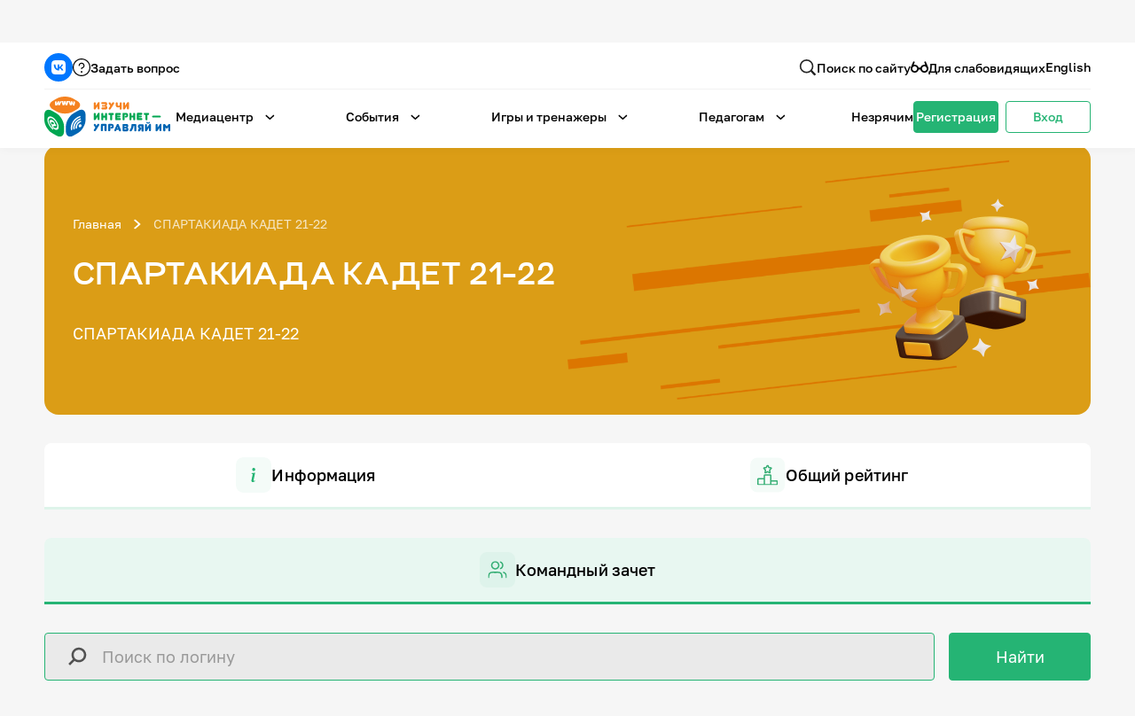

--- FILE ---
content_type: text/html; charset=UTF-8
request_url: https://xn----7sbikand4bbyfwe.xn--p1ai/tournament/kadet-22/results/documents/documents/sreda-cert.pdf
body_size: 21400
content:
<!DOCTYPE html>
<html lang="ru">
<head>
        <title>СПАРТАКИАДА КАДЕТ 21-22 — игра-интернет.рф</title>
    <meta content="Турнир проводится в двух категориях: «Индивидуальный зачет» и «Командный зачет». Лица старше 18 лет могут принять участие в онлайн-чемпионате только в качестве капитана команды." name="description">
    <meta content="СПАРТАКИАДА КАДЕТ 21-22 — игра-интернет.рф" property="og:title">
    <meta content="Турнир проводится в двух категориях: «Индивидуальный зачет» и «Командный зачет». Лица старше 18 лет могут принять участие в онлайн-чемпионате только в качестве капитана команды." property="og:description">
    <meta content="/assets/images/og-img.jpg" property="og:image">
    <meta content="СПАРТАКИАДА КАДЕТ 21-22 — игра-интернет.рф" property="twitter:title">
    <meta content="Турнир проводится в двух категориях: «Индивидуальный зачет» и «Командный зачет». Лица старше 18 лет могут принять участие в онлайн-чемпионате только в качестве капитана команды." property="twitter:description">
    <meta content="/assets/images/og-img.jpg" property="twitter:image">
        <meta property="og:type" content="website">
    <meta content="summary_large_image" name="twitter:card">
    <meta content="width=device-width, initial-scale=1" name="viewport">
        <script>if(!window.BX)window.BX={};if(!window.BX.message)window.BX.message=function(mess){if(typeof mess==='object'){for(let i in mess) {BX.message[i]=mess[i];} return true;}};</script>
<script>(window.BX||top.BX).message({"JS_CORE_LOADING":"Загрузка...","JS_CORE_NO_DATA":"- Нет данных -","JS_CORE_WINDOW_CLOSE":"Закрыть","JS_CORE_WINDOW_EXPAND":"Развернуть","JS_CORE_WINDOW_NARROW":"Свернуть в окно","JS_CORE_WINDOW_SAVE":"Сохранить","JS_CORE_WINDOW_CANCEL":"Отменить","JS_CORE_WINDOW_CONTINUE":"Продолжить","JS_CORE_H":"ч","JS_CORE_M":"м","JS_CORE_S":"с","JSADM_AI_HIDE_EXTRA":"Скрыть лишние","JSADM_AI_ALL_NOTIF":"Показать все","JSADM_AUTH_REQ":"Требуется авторизация!","JS_CORE_WINDOW_AUTH":"Войти","JS_CORE_IMAGE_FULL":"Полный размер"});</script>

<script src="/bitrix/js/main/core/core.min.js?1753869955230432"></script>

<script>BX.Runtime.registerExtension({"name":"main.core","namespace":"BX","loaded":true});</script>
<script>BX.setJSList(["\/bitrix\/js\/main\/core\/core_ajax.js","\/bitrix\/js\/main\/core\/core_promise.js","\/bitrix\/js\/main\/polyfill\/promise\/js\/promise.js","\/bitrix\/js\/main\/loadext\/loadext.js","\/bitrix\/js\/main\/loadext\/extension.js","\/bitrix\/js\/main\/polyfill\/promise\/js\/promise.js","\/bitrix\/js\/main\/polyfill\/find\/js\/find.js","\/bitrix\/js\/main\/polyfill\/includes\/js\/includes.js","\/bitrix\/js\/main\/polyfill\/matches\/js\/matches.js","\/bitrix\/js\/ui\/polyfill\/closest\/js\/closest.js","\/bitrix\/js\/main\/polyfill\/fill\/main.polyfill.fill.js","\/bitrix\/js\/main\/polyfill\/find\/js\/find.js","\/bitrix\/js\/main\/polyfill\/matches\/js\/matches.js","\/bitrix\/js\/main\/polyfill\/core\/dist\/polyfill.bundle.js","\/bitrix\/js\/main\/core\/core.js","\/bitrix\/js\/main\/polyfill\/intersectionobserver\/js\/intersectionobserver.js","\/bitrix\/js\/main\/lazyload\/dist\/lazyload.bundle.js","\/bitrix\/js\/main\/polyfill\/core\/dist\/polyfill.bundle.js","\/bitrix\/js\/main\/parambag\/dist\/parambag.bundle.js"]);
</script>
<script>BX.Runtime.registerExtension({"name":"ls","namespace":"window","loaded":true});</script>
<script>BX.Runtime.registerExtension({"name":"pull.protobuf","namespace":"BX","loaded":true});</script>
<script>BX.Runtime.registerExtension({"name":"rest.client","namespace":"window","loaded":true});</script>
<script>(window.BX||top.BX).message({"pull_server_enabled":"N","pull_config_timestamp":0,"shared_worker_allowed":"Y","pull_guest_mode":"N","pull_guest_user_id":0,"pull_worker_mtime":1753869663});(window.BX||top.BX).message({"PULL_OLD_REVISION":"Для продолжения корректной работы с сайтом необходимо перезагрузить страницу."});</script>
<script>BX.Runtime.registerExtension({"name":"pull.client","namespace":"BX","loaded":true});</script>
<script>BX.Runtime.registerExtension({"name":"pull","namespace":"window","loaded":true});</script>
<script>(window.BX||top.BX).message({"LANGUAGE_ID":"ru","FORMAT_DATE":"DD.MM.YYYY","FORMAT_DATETIME":"DD.MM.YYYY HH:MI:SS","COOKIE_PREFIX":"BITRIX_SM","SERVER_TZ_OFFSET":"10800","UTF_MODE":"Y","SITE_ID":"s1","SITE_DIR":"\/","USER_ID":"","SERVER_TIME":1769442118,"USER_TZ_OFFSET":0,"USER_TZ_AUTO":"Y","bitrix_sessid":"1297c3e5bec5d03a67df899bf0128c56"});</script>


<script  src="/bitrix/cache/js/s1/main/kernel_main/kernel_main_v1.js?1761812339148417"></script>
<script src="/bitrix/js/main/core/core_ls.min.js?17538698642683"></script>
<script src="/bitrix/js/pull/protobuf/protobuf.min.js?159716005176433"></script>
<script src="/bitrix/js/pull/protobuf/model.min.js?159716005114190"></script>
<script src="/bitrix/js/rest/client/rest.client.min.js?16110671329240"></script>
<script src="/bitrix/js/pull/client/pull.client.min.js?175386966349849"></script>
<script>BX.setJSList(["\/bitrix\/js\/main\/session.js","\/bitrix\/js\/main\/pageobject\/pageobject.js","\/bitrix\/js\/main\/core\/core_window.js","\/bitrix\/js\/main\/date\/main.date.js","\/bitrix\/js\/main\/core\/core_date.js","\/bitrix\/js\/main\/utils.js"]);</script>
<script>
bxSession.Expand('1297c3e5bec5d03a67df899bf0128c56.42518593c556fc2009797d371e6881567fa2fea7f581b963c345a8e9e3c781d0');
</script>



<script>new Image().src='https://dev.igrainternet.ru/bitrix/spread.php?s=QklUUklYX1NNX0dVRVNUX0lEATEzODQyOTM1ATE4MDA1NDYxMTgBLwEBAQJCSVRSSVhfU01fTEFTVF9WSVNJVAEyNi4wMS4yMDI2IDE4OjQxOjU4ATE4MDA1NDYxMTgBLwEBAQI%3D&k=019e42df0923236d158c979f3c2a24be';
new Image().src='https://игра-интернет.рф/bitrix/spread.php?s=QklUUklYX1NNX0dVRVNUX0lEATEzODQyOTM1ATE4MDA1NDYxMTgBLwEBAQJCSVRSSVhfU01fTEFTVF9WSVNJVAEyNi4wMS4yMDI2IDE4OjQxOjU4ATE4MDA1NDYxMTgBLwEBAQI%3D&k=019e42df0923236d158c979f3c2a24be';
new Image().src='https://vic.igrainternet.ru/bitrix/spread.php?s=QklUUklYX1NNX0dVRVNUX0lEATEzODQyOTM1ATE4MDA1NDYxMTgBLwEBAQJCSVRSSVhfU01fTEFTVF9WSVNJVAEyNi4wMS4yMDI2IDE4OjQxOjU4ATE4MDA1NDYxMTgBLwEBAQI%3D&k=019e42df0923236d158c979f3c2a24be';
</script>


    <link rel="shortcut icon" type="image/x-icon" href="/favicon.ico"/>
    <link rel="shortcut icon" type="image/png" href="/favicon.png"/>
    <link rel="apple-touch-icon-precomposed" sizes="144x144" href="/assets/ico/apple-touch-icon-144x144.png"/>
    <link rel="apple-touch-icon-precomposed" sizes="114x114" href="/assets/ico/apple-touch-icon-114x114.png"/>
    <link rel="apple-touch-icon-precomposed" sizes="72x72" href="/assets/ico/apple-touch-icon-72x72.png"/>
    <link rel="apple-touch-icon-precomposed" href="/assets/ico/apple-touch-icon.png"/>
    <!--[if lt IE 9]>
    <script src="//html5shiv.googlecode.com/svn/trunk/html5.js"></script><![endif]-->
    <script>DEBUG = false</script>
    <link rel="stylesheet" type="text/css" href="/assets/bvi/dist/css/bvi.min.css">
    <link rel="stylesheet" type="text/css" href="/assets/css/components.css"/>
    <link rel="stylesheet" type="text/css" href="/assets/css/normalize.css"/>
    <link rel="stylesheet" type="text/css" href="/assets/css/gai-new.css?v=2026-01-26"/>
    <script type="text/javascript" src="/js/jquery-3.5.1.min.js"></script>
    <link rel="stylesheet" type="text/css" href="/assets/css/jquery-ui.min.css"/>
    <link rel="stylesheet" type="text/css" href="/assets/css/jquery-ui.theme.min.css"/>
    <link rel="stylesheet" type="text/css" href="/assets/css/jquery-ui.structure.min.css"/>
    <script type="text/javascript" src="/js/jquery-ui.min.js"></script>
    <link rel="stylesheet" type="text/css" href="/assets/css/jquery.fancybox.min.css"/>
    <link rel="stylesheet" type="text/css" href="/assets/css/tippy/light.css"/>
    <link rel="stylesheet" type="text/css" href="/assets/css/tippy/backdrop.css"/>
    <link rel="stylesheet" type="text/css" href="/assets/css/tippy/shift-away.css"/>
    <link rel="stylesheet" type="text/css" href="/assets/css/select2.min.css"/>
    <link rel="stylesheet" type="text/css" href="/assets/flip/flip.min.css" />
    <!--<script src="/bitrix/templates/main/js/jq-popup.js"></script>
		<script src="/bitrix/templates/main/js/jquery.cookie.js"></script>
		<script src="/js/utils.js"></script>-->
    <style>
    .event-info-nav::-webkit-scrollbar{width:4px}.event-info-nav::-webkit-scrollbar-track{background:#e9f7f1;border-radius:4px}.event-info-nav::-webkit-scrollbar-thumb{border-radius:4px;background:#25b474;transition:.2s cubic-bezier(.215,.61,.355,1)}.event-info-nav::-webkit-scrollbar-thumb:hover{background:#1e9f65}.event-info-nav::-webkit-scrollbar-thumb:active{background:#137247}body{-webkit-overflow-scrolling:none}a,input,select,textarea{-webkit-appearance:none;outline:0}.mod--cut{overflow:hidden;text-overflow:ellipsis}.fancybox__button--fullscreen,.fancybox__button--slideshow,.fancybox__button--thumbs,.fancybox__button--zoom,.w-webflow-badge{display:none !important}.fancybox__content{height:80vh !important;background-color:transparent !important;padding:0 !important}.fancybox__thumbs .carousel__slide .fancybox__thumb:after{border-width:2px !important;border-color:#fff !important}.mod--card-news-trunc,.mod--card-reviews-trunc{display:-webkit-box;-webkit-line-clamp:var(--line-clamp,3);-webkit-box-orient:vertical;word-break:var(--word-break,'none');overflow:hidden;hyphens:auto;text-align:var(--align,left);--is-single-line:1 -Clamp(0,calc(var(--line-clamp) - 1),var(--line-clamp));--delay:calc(-1s*(var(--is-single-line,1) - 1));animation:states 1s var(--delay) paused}
    .mod--disabled *,.mod--disabled *:hover{pointer-events:none !important}@media only screen and (max-width:477px){.card-reviews{width:calc(100%) !important;min-width:100% !important}}@media only screen and (min-width:478px) and (max-width:767px){.card-reviews{width:calc(50% - 18px) !important;min-width:calc(50% - 18px) !important}}@media only screen and (min-width:768px){.card-reviews{width:calc(33.33% - 18px) !important;min-width:calc(33.33% - 18px) !important}}
    .ui-state-default {background-color: #fff;transition: all 200ms cubic-bezier(.35, 0, 0, 1);}
    .ui-state-hover, .ui-state-focus {
    background-color: rgba(37, 180, 116, 0.05);
    transition: all 200ms cubic-bezier(.35, 0, 0, 1);
    }
    .ui-tabs-active {
      background-color: rgba(37, 180, 116, 0.1);
      transition: all 200ms cubic-bezier(.35, 0, 0, 1);
    }
        
    .mod--s-img-thumb-img{
      width: calc(25% - 12px) !important; 
      min-width: calc(25% - 12px) !important;
    }
    .mod--s-img-thumb-img.swiper-slide-thumb-active {
        opacity: 100% !important;
    }
    .tippy-content {
        display: flex !important;
        flex-direction: column !important;
        grid-column-gap: 8px !important;
        grid-row-gap: 8px !important;
        padding: 12px !important;
    }
    .tippy-box[data-theme~=light] {
        box-shadow: 1px 1px 10px 1px rgba(0,0,0,.03) !important;
    }
    .mod--list-add-scroll::-webkit-scrollbar, .select2-results__options::-webkit-scrollbar {
    width: 4px;
    cursor: pointer;
  }
  .mod--list-add-scroll::-webkit-scrollbar-track, .select2-results__options::-webkit-scrollbar-track {
    background: rgba(37,180,116,.05);
    border-radius: 4px;
    cursor: pointer;
  }
  .mod--list-add-scroll::-webkit-scrollbar-thumb, .select2-results__options::-webkit-scrollbar-thumb {
    border-width: 1px;
    border-style: solid;
    border-radius: 4px;
    background: rgba(37,180,116,.8);
    border-color: rgba(37,180,116,.05);
    transition: all .2s cubic-bezier(.35,0,0,1);
    cursor: grab;
    cursor: -moz-grab;
    cursor: -webkit-grab;
  }
  .mod--list-add-scroll::-webkit-scrollbar-thumb:hover, .select2-results__options::-webkit-scrollbar-thumb:hover {
    background: rgba(37,180,116,.9);
    cursor: grab;
    cursor: -moz-grab;
    cursor: -webkit-grab;
  }
  .mod--list-add-scroll::-webkit-scrollbar-thumb:active, .select2-results__options::-webkit-scrollbar-thumb:active {
    background: rgba(37,180,116,1);
    cursor: grabbing;
    cursor: -moz-grabbing;
    cursor: -webkit-grabbing;
  }
  
  /* Select2 */
  .select2-container {
  	width: 100% !important;
  }
  .select2-selection--single {
      border: 1px solid var(--transparent) !important;
      background-color: var(--black-5) !important;
      color: var(--black) !important;
      cursor: pointer !important;
      border-radius: 4px !important;
      align-items: center !important;
      margin-bottom: 0 !important;
      padding: 8px 12px !important;
      line-height: 100% !important;
      transition: all .2s cubic-bezier(.35,0,0,1) !important;
      display: flex !important;
      justify-content: space-between !important;
      min-height: 42px !important;
      width: 100% !important;
  }
  
  .select2-selection--single:hover {
  	background-color: var(--black-10) !important;
  }
  
  .select2-selection--single:active, .select2-selection--single:focus {
  	border-color: var(--green) !important;
  }
  
  .select2-selection__rendered {
    margin: 0px !important;
    padding: 0px !important;
    color: var(--black) !important;
    font-size: 14px !important;
    font-weight: 500 !important;
    line-height: 100% !important;
  }
  
  .select2-search__field {
  	font-size: 16px !important;
    font-weight: 500 !important;
    color: var(--black) !important;
  }
  
  .select2-container--open {
  	max-width: 420px !important;
  }
  
  .select2-container--open .select2-dropdown--below, .select2-container--default .select2-search--dropdown .select2-search__field {
      border: 1px solid var(--black-5) !important;
      border-radius: 4px !important;
      outline-style: none !important;
  }
  
  .select2-selection__arrow {
    display: flex !important;
    position: relative !important;
    width: 12px !important;
    height: 12px !important;
    min-height: 12px !important;
    min-width: 12px !important;
    justify-content: center !important;
    align-items: center !important;
    background-image: url('/assets/images/i-arrow-gr-down.svg') !important;
    background-position: 50% 50% !important;
    background-size: contain !important;
    background-repeat: no-repeat !important;
    top: auto !important;
    transform: translateY(0%) !important;
    right: auto !important;
  }
  
  .select2-results__option {
  	transition-property: all !important;
    transition-duration: 200ms !important;
    transition-timing-function: cubic-bezier(.35,0,0,1) !important;
    font-size: 14px !important;
    font-weight: 500 !important;
  }
  
  .select2-results__option--selected { 
  	background-color: var(--green-10) !important;
  }
  
  .select2-results__option--highlighted {
  	background-color: var(--green-5) !important;
  }

  .select2-container--default
      .select2-selection--single
      .select2-selection__arrow
      b {
      display: none;
  }

  .select2-results__options li,
    .select2-selection__rendered {
      font-weight: normal;
      font-size: 16px;
      line-height: 170% !important;
      color: #202020 !important;
    }
    .w-tab-content{
        overflow: visible !important;      
    }
    .lk-pupils-list.mod--list-add-scroll {
        overflow-y: auto !important;
        overflow-x: hidden !important;
    }
    .lk-tasks-el-content .label-status.mod--cut {
        max-width: 240px !important;
        justify-content: flex-start !important;
    }
        
    .lk-tasks-el-content .label-status.mod--cut .text-xs-bold.mod--label-status {
        text-overflow: ellipsis !important;
        overflow: hidden !important;
    }
    .list-add-col .f-input {
        background-position: 12px !important;
        padding: 8px 12px 8px 44px !important;
        min-height: 42px !important;
        max-height: 42px !important;
        width: 100% !important;
    }
    .ui-datepicker {
        width: 20em !important;
        padding: 8px !important;
        border: 1px solid var(--black-5) !important;
    }
    .ui-corner-all, .ui-corner-bottom, .ui-corner-right, .ui-corner-br {
        border-bottom-right-radius: 4px !important;
        border-bottom-left-radius: 4px !important;
        border-top-right-radius: 4px !important;
        border-top-left-radius: 4px !important;
    } 
    .ui-widget-content {
        border: 1px solid var(--transparent) !important;
        color: #000000 !important;
        font-family: Golos, sans-serif !important;
        font-size: 14px !important;
        box-shadow: 1px 1px 10px 1px rgba(0, 0, 0, .03) !important;
    }
    .ui-widget-header {
        width: 100% !important;
        padding: 0 !important;
        border: 0px solid var(--transparent) !important;
        background: var(--transparent) !important;
        color: var(--black) !important;
        font-weight: 500 !important;
        display: flex !important;
        flex-direction: row !important;
        justify-content: space-between !important;
        align-items: center !important;
        grid-column-gap: 4px !important;
        grid-row-gap: 4px !important;
    }
    .ui-datepicker-month, .ui-datepicker-year {
        border: 1px solid var(--transparent) !important;
        background-color: var(--black-5) !important;
        color: var(--black) !important;
        cursor: pointer !important;
        border-radius: 4px !important;
        align-items: center !important;
        margin-bottom: 0 !important;
        padding: 4px 12px !important;
        line-height: 100% !important;
        transition: all .2s cubic-bezier(.35,0,0,1) !important;
        display: flex !important;
        justify-content: space-between !important;
        min-height: 32px !important;
        min-width: 80px !important;
        width: 100% !important;
        background-image: url(/assets/images/i-arrow-gr-down.svg) !important;
        background-position: calc(100% - 12px) 50% !important;
        background-size: 12px 12px !important;
        background-repeat: no-repeat !important;
    }
        .ui-datepicker-title {
            width: 100% !important;
            margin: 0 !important;
            line-height: 100% !important;
            text-align: center;
            display: flex !important;
            flex-direction: row !important;
            justify-content: center !important;
            grid-column-gap: 4px !important;
            grid-row-gap: 4px !important;
        }
        .ui-datepicker-prev, .ui-datepicker-next {
            position: relative !important;
            top: auto !important;
            left: auto !important;
            right: auto !important;
            width: 32px !important;
            height: 32px !important;
            min-width: 32px !important;
            min-height: 32px !important;
            display: flex !important;
            flex-direction: row !important;
            justify-content: center !important;
            align-items: center !important;
            border: 1px solid var(--transparent) !important;
            background-color: var(--black-5) !important;
            color: var(--black) !important;
            transition: all .2s cubic-bezier(.35,0,0,1) !important;
            cursor: pointer !important;
            background-position: 50% 50% !important;
            background-size: 12px 12px !important;
            background-repeat: no-repeat !important;
        }
        .ui-datepicker-prev {
            background-image: url(/assets/images/i-arrow-gr-left.svg) !important;
        }
        .ui-datepicker-next {
            background-image: url(/assets/images/i-arrow-gr-right.svg) !important;
        }
        .ui-datepicker th, .ui-priority-primary, .ui-widget-content .ui-priority-primary, .ui-widget-header .ui-priority-primary {
            font-weight: 500 !important;
        }
        .ui-state-default, .ui-widget-content .ui-state-default, .ui-widget-header .ui-state-default, .ui-button, html .ui-button.ui-state-disabled:hover, html .ui-button.ui-state-disabled:active {
            border: 1px solid var(--transparent) !important;
            background-color: var(--black-5) !important;
            color: var(--black) !important;
            cursor: pointer !important;
            border-radius: 4px !important;
            transition: all .2s cubic-bezier(.35,0,0,1) !important;
        }
        .ui-timepicker-div .ui_tpicker_time .ui_tpicker_time_input {
            border-bottom: solid 1px var(--black-5) !important;
            width: 100% !important;
        }
        .ui-datepicker-buttonpane {
            border: 0px solid var(--transparent) !important;
            display: flex !important;
            flex-direction: row !important;
            justify-content: center !important;
            grid-column-gap: 8px !important;
            grid-row-gap: 8px !important;
            margin: 0 !important;
            padding: 0 !important;
            width: 100% !important;
        }
        .ui-datepicker-current, .ui-datepicker-close  {
            width: 100% !important;
            margin: 0 !important;
            color: var(--black) !important;
            cursor: pointer !important;
            border-radius: 4px !important;
            padding: 4px 12px !important;
            min-height: 32px !important;
            
        }
    .ui-datepicker-month:hover, .ui-datepicker-year:hover, .ui-datepicker-prev:hover, .ui-datepicker-next:hover, .ui-state-default:hover {
      background-color: var(--black-10) !important;
    }

    .ui-datepicker-month:active, .ui-datepicker-month:focus, .ui-datepicker-year:active, .ui-datepicker-year:focus, .ui-datepicker-prev:active, .ui-datepicker-prev:focus, .ui-datepicker-next:active, .ui-datepicker-next:focus, .ui-state-default:active, .ui-state-default:focus {
      border-color: var(--green) !important;
    }
    /* tick.js */
    @media screen and (max-width:766px){.tick-flip,.tick-text-inline{font-size:24px}.tick-flip{border-radius:4px !important}}@media screen and (min-width:767px){.tick-flip,.tick-text-inline{font-size:40px}.tick-flip{border-radius:8px !important}}.tick-flip-panel{color:#000 !important;background-color:#fff !important}.tick-flip{max-width:100% !important;min-width:1.125em !important;margin:0 !important}.tick-text-inline{display:inline-block;text-align:center;min-width:1em;color:#000 !important}.tick-text-inline+.tick-text-inline{margin-left:-.325em}.tick-flip-panel-text-wrapper{line-height:1.45 !important}
    </style>
    </head>
<body class="body">
<!-- Skip to main content link for screen readers -->
<a href="#main-content" class="skip-to-main-content" aria-label="Перейти к основному содержанию">Перейти к основному содержанию</a>
<style>
.skip-to-main-content {
    position: absolute;
    left: -9999px;
    top: auto;
    width: 1px;
    height: 1px;
    overflow: hidden;
    z-index: 99999;
}
.skip-to-main-content:focus {
    position: fixed;
    top: 10px;
    left: 10px;
    width: auto;
    height: auto;
    padding: 12px 20px;
    background-color: var(--green, #25b474);
    color: #fff;
    font-size: 16px;
    font-weight: 600;
    text-decoration: none;
    border-radius: 4px;
    box-shadow: 0 2px 8px rgba(0,0,0,0.2);
    outline: 2px solid #fff;
}
</style>
<header id="header" class="screen mod--nav" tabindex="0">
        <nav class="header-mob">
        <div class="header-mob-content">
            <div class="header-nav-links mod--mob">
                <div class="form mod--search-header w-form">
    <form 
      id="wf-form-search" 
      name="wf-form-search" 
      data-name="Форма поиска по сайту" 
      method="get" 
      class="form-" 
      aria-label="Форма поиска по сайту" 
      action="/search/"
    >
        <div class="f-search mod--search-header">
            			<input type="text" class="f-input mod--search mod--search-header w-input" autocomplete="off" maxlength="256" name="q" data-name="q" placeholder="Введите запрос" required="" tabindex="0">
			            <input type="submit" value="Поиск" data-wait="Подождите..." class="btn mod--search-header w-button" aria-label="Найти">
        </div>
    </form>
    <div class="form-status w-form-done"></div>
    <div class="form-status w-form-fail"></div>
</div>                <div class="header-drop">
                    <h2 class="text-sm-bold mod--header-link mod--title">Медиацентр</h2>
                    <div class="drop-toggle-content">
                        <a href="/about/" class="text-sm-bold mod--header-link">О&nbsp;проекте</a>
                        <figure class="header-sep"></figure>
                        <a href="/news/" class="text-sm-bold mod--header-link">Новости</a>
                        <figure class="header-sep"></figure>
                        <a href="/photo-gallery/" class="text-sm-bold mod--header-link">Фотогалерея</a>
                        <figure class="header-sep"></figure>
                        <a href="/video-gallery/" class="text-sm-bold mod--header-link">Видео</a>
                        <figure class="header-sep"></figure>
                        <a href="/infographics/" class="text-sm-bold mod--header-link">Инфографики</a>
                        <figure class="header-sep"></figure>
                        <a href="/presentations/" class="text-sm-bold mod--header-link">Презентации</a>
                        <figure class="header-sep"></figure>
                        <a href="/comics/" class="text-sm-bold mod--header-link">Комиксы</a>
                        <figure class="header-sep"></figure>
                        <a href="/records/" class="text-sm-bold mod--header-link">Итоги событий</a>
                        <figure class="header-sep"></figure>
                        <a href="/personal/" class="text-sm-bold mod--header-link">Личный кабинет</a>
                        <figure class="header-sep"></figure>
                        <a href="/en/" class="text-sm-bold mod--header-link">English</a>
                    </div>
                </div>
                                <div class="header-drop">
                    <h2 class="text-sm-bold mod--header-link mod--title">События</h2>
                    <div class="drop-toggle" role="menu" aria-hidden="true">
    <img src="/assets/images/i-triangle.svg" loading="lazy" alt="" class="drop-triangle">
    <div class="drop-toggle-content ">
        <a href="/records/" class="text-sm-bold mod--header-link" role="menuitem">Итоги событий</a>
                    </div>
</div>                </div>
                <div class="header-drop">
                    <h2 class="text-sm-bold mod--header-link mod--title">Игры и&nbsp;тренажеры</h2>
                    <div class="drop-toggle-content">
                        <a href="/game-list/" class="text-sm-bold mod--header-link">Игра «Знания»</a>
                        <figure class="header-sep"></figure>
                        <a href="/tests/" class="text-sm-bold mod--header-link">Знания в&nbsp;тестах</a>
                        <figure class="header-sep"></figure>
                        <a href="/vic2/" class="text-sm-bold mod--header-link">Викторина</a>
                        <figure class="header-sep"></figure>
                        <!-- <a href="/app/" class="text-sm-bold mod--header-link">Приложение</a>
                        <figure class="header-sep"></figure> -->
                        <a href="/games/glossary/" class="text-sm-bold mod--header-link">Словарь</a>
                        <figure class="header-sep"></figure>
                        <a href="/board-game/" class="text-sm-bold mod--header-link">Настолка</a>
                        <figure class="header-sep"></figure>
                        <a href="/memos/" class="text-sm-bold mod--header-link">Памятки</a>
                    </div>
                </div>
                <div class="header-drop">
                    <h2 class="text-sm-bold mod--header-link mod--title">Педагогам</h2>
                    <div class="drop-toggle-content">
                        <a href="https://xn----jtbafebb4bb3aued0d.xn--p1ai/" class="text-sm-bold mod--header-link">Школа наставников</a>
                        <figure class="header-sep"></figure>
                        <a href="/personal/it-lessons/info/" class="text-sm-bold mod--header-link">IT-урок</a>
                        <figure class="header-sep"></figure>
                        <a href="/methodology/" class="text-sm-bold mod--header-link">Методика</a> 
                        <figure class="header-sep"></figure>
                        <a href="/code-secrets/" class="text-sm-bold mod--header-link">Секреты кода</a>
                    </div>
                </div>
                <div class="drop-toggle-content mod--nomargin">
                    <a href="/game-blind/" class="text-sm-bold mod--header-link">Незрячим</a>
                    <figure class="header-sep"></figure>
                    <a href="/en/" class="text-sm-bold mod--header-link">English</a>
                </div>
                <div class="header-lk mod--mob">
                                        <a href="/register/" class="btn">
                        <div class="text-sm-bold mod--btn mod--header-mob">Регистрация</div>
                    </a>
                    <a href="/auth/" class="btn mod--secondary">
                        <div class="text-sm-bold mod--btn mod--secondary mod--header-mob">Вход</div>
                    </a>
                                    </div>
                <div class="header-top-links mod--sm">
                    <a href="https://vk.com/izuchi.internet" target="_blank" class="social-link mod--vk">
                        <img src="/assets/images/i-vk-new.svg" loading="lazy" alt="Группа VK" class="social-link-img">
                    </a>
                    <!-- <a href="https://t.me/igrainternet" target="_blank" class="social-link mod--tg">
                        <img src="/assets/images/i-soc-tg.svg" loading="lazy" alt="Telegram" class="social-link-img">
                    </a> -->
                    <a id="b-ask-l-mob" href="#" class="header-top-link">
                        <img src="/assets/images/i-question.svg" loading="lazy" alt="" aria-hidden="true" class="header-top-link-img">
                        <span class="text-sm-bold">Задать вопрос</span>
                    </a>
                </div>
            </div>
        </div>
    </nav>
    <div class="content mod--header-top">
        <div class="header-top-links mod--sm">
            <a href="https://vk.com/izuchi.internet" target="_blank" class="social-link mod--vk">
                <img src="/assets/images/i-vk-new.svg" loading="lazy" alt="Группа VK" class="social-link-img">
            </a>
            <!-- <a href="https://t.me/igrainternet" target="_blank" class="social-link mod--tg">
                <img src="/assets/images/i-soc-tg.svg" loading="lazy" alt="Telegram" class="social-link-img">
            </a> -->
            <a id="b-ask-l" href="#" class="header-top-link">
                <img src="/assets/images/i-question.svg" loading="lazy" alt="" aria-hidden="true" class="header-top-link-img">
                <span class="text-sm-bold">Задать вопрос</span>
            </a>
        </div>
        <div class="form mod--search-header w-form">
    <form 
      id="wf-form-search" 
      name="wf-form-search" 
      data-name="Форма поиска по сайту" 
      method="get" 
      class="form-" 
      aria-label="Форма поиска по сайту" 
      action="/search/"
    >
        <div class="f-search mod--search-header">
            			<input type="text" class="f-input mod--search mod--search-header w-input" autocomplete="off" maxlength="256" name="q" data-name="q" placeholder="Введите запрос" required="" tabindex="0">
			            <input type="submit" value="Поиск" data-wait="Подождите..." class="btn mod--search-header w-button" aria-label="Найти">
        </div>
    </form>
    <div class="form-status w-form-done"></div>
    <div class="form-status w-form-fail"></div>
</div>        <div class="header-top-links">
            <a href="#" class="header-top-link mod--search">
                <div data-is-ix2-target="1" class="header-top-link-img" data-animation-type="lottie" data-src="/assets/documents/i-search.json" data-loop="0" data-direction="1" data-autoplay="0" data-renderer="svg" data-default-duration="1" data-duration="0"></div>
                <div class="text-sm-bold">Поиск&nbsp;по&nbsp;сайту</div>
            </a>
            <a href="#" class="bvi-open header-top-link">
                <img src="/assets/images/i-sunglases.svg" loading="lazy" alt="" aria-hidden="true" class="header-top-link-img">
                <span class="text-sm-bold">Для&nbsp;слабовидящих</span>
            </a>
            <a href="/en/" class="text-sm-bold mod--header-top-link">English</a>
        </div>
    </div>
    <nav class="content mod--nav">
        <a href="/" class="header-logo w-nav-brand">
            <img src="/assets/images/logo-ru-hor-sm.svg" loading="lazy" alt="Логотип игра-интернет.рф" class="header-logo-img">
        </a>
        <div class="header-nav-links">
            <div class="header-drop">
                <button class="text-sm-bold mod--header-link" aria-haspopup="true" aria-expanded="false">Медиацентр</button>
                <img src="/assets/images/i-arrow-b-down.svg" loading="lazy" alt="" aria-hidden="true" class="header-toggle-img bvi-img">
                <div class="drop-toggle" role="menu" aria-hidden="true">
                    <img src="/assets/images/i-triangle.svg" loading="lazy" alt="" aria-hidden="true" class="drop-triangle bvi-img">
                    <div class="drop-toggle-content">
                        <a href="/about/" class="text-sm-bold mod--header-link" role="menuitem">О&nbsp;проекте</a>
                        <figure class="header-sep"></figure>
                        <a href="/news/" class="text-sm-bold mod--header-link" role="menuitem">Новости</a>
                        <figure class="header-sep"></figure>
                        <a href="/photo-gallery/" class="text-sm-bold mod--header-link" role="menuitem">Фотогалерея</a>
                        <figure class="header-sep"></figure>
                        <a href="/video-gallery/" class="text-sm-bold mod--header-link" role="menuitem">Видео</a>
                        <figure class="header-sep"></figure>
                        <a href="/infographics/" class="text-sm-bold mod--header-link" role="menuitem">Инфографики</a>
                        <figure class="header-sep"></figure>
                        <a href="/presentations/" class="text-sm-bold mod--header-link" role="menuitem">Презентации</a>
                        <figure class="header-sep"></figure>
                        <a href="/comics/" class="text-sm-bold mod--header-link" role="menuitem">Комиксы</a>
                        <figure class="header-sep"></figure>
                        <a href="/records/" class="text-sm-bold mod--header-link" role="menuitem">Итоги событий</a>
                    </div>
                </div>
            </div>
                        <div class="header-drop">
                <button class="text-sm-bold mod--header-link" aria-haspopup="true" aria-expanded="false">События</button>
                <img src="/assets/images/i-arrow-b-down.svg" loading="lazy" alt="" aria-hidden="true" class="header-toggle-img">
                <div class="drop-toggle" role="menu" aria-hidden="true">
    <img src="/assets/images/i-triangle.svg" loading="lazy" alt="" class="drop-triangle">
    <div class="drop-toggle-content ">
        <a href="/records/" class="text-sm-bold mod--header-link" role="menuitem">Итоги событий</a>
                    </div>
</div>            </div>
            <div class="header-drop">
                <button class="text-sm-bold mod--header-link" aria-haspopup="true" aria-expanded="false">Игры и&nbsp;тренажеры</button>
                <img src="/assets/images/i-arrow-b-down.svg" loading="lazy" alt="" aria-hidden="true" class="header-toggle-img">
                <div class="drop-toggle" role="menu" aria-hidden="true">
                    <img src="/assets/images/i-triangle.svg" loading="lazy" alt="" aria-hidden="true" class="drop-triangle">
                    <div class="drop-toggle-content">
                        <a href="/game-list/" class="text-sm-bold mod--header-link" role="menuitem">Игра «Знания»</a>
                        <figure class="header-sep"></figure>
                        <a href="/tests/" class="text-sm-bold mod--header-link" role="menuitem">Знания в&nbsp;тестах</a>
                        <figure class="header-sep"></figure>
                        <a href="/vic2/" class="text-sm-bold mod--header-link" role="menuitem">Викторина</a>
                        <figure class="header-sep"></figure>
<!--
                        <a href="/app/" class="text-sm-bold mod--header-link" role="menuitem">Приложение</a>
                        <figure class="header-sep"></figure>
-->
                        <a href="/games/glossary/" class="text-sm-bold mod--header-link" role="menuitem">Словарь</a>
                        <figure class="header-sep"></figure>
                        <a href="/board-game/" class="text-sm-bold mod--header-link" role="menuitem">Настолка</a>
                        <figure class="header-sep"></figure>
                        <a href="/memos/" class="text-sm-bold mod--header-link" role="menuitem">Памятки</a>
                    </div>
                </div>
            </div>
            <div class="header-drop">
                <button class="text-sm-bold mod--header-link" aria-haspopup="true" aria-expanded="false">Педагогам</button>
                <img src="/assets/images/i-arrow-b-down.svg" loading="lazy" alt="" aria-hidden="true" class="header-toggle-img">
                <div class="drop-toggle" style="min-width:200px;" role="menu" aria-hidden="true">
                    <img src="/assets/images/i-triangle.svg" loading="lazy" alt="" aria-hidden="true" class="drop-triangle">
                    <div class="drop-toggle-content">
                        <a href="https://xn----jtbafebb4bb3aued0d.xn--p1ai/" class="text-sm-bold mod--header-link" role="menuitem">Школа наставников</a>
                        <figure class="header-sep"></figure>
                        <a href="/it-lessons/info/" class="text-sm-bold mod--header-link" role="menuitem">IT-урок</a>
                        <figure class="header-sep"></figure>
                        <a href="/methodology/" class="text-sm-bold mod--header-link" role="menuitem">Методика</a> 
                        <figure class="header-sep"></figure>
                        <a href="/code-secrets/" class="text-sm-bold mod--header-link">Секреты кода</a>
                    </div>
                </div>
            </div>
            <a href="/game-blind/" class="text-sm-bold mod--header-link">Незрячим</a>
        </div>
        <div class="header-right">
            <div class="header-lk">
                                <a href="/register/" class="btn">
                    <div class="text-sm-bold mod--btn mod--header-mob">Регистрация</div>
                </a>
                <a href="/auth/" class="btn mod--secondary">
                    <div class="text-sm-bold mod--btn mod--secondary mod--header-mob">Вход</div>
                </a>
                            </div>
            <div class="header-burger">
                <div scroll="both" class="nav-burger">
                    <div data-is-ix2-target="1" class="nav-burger-lottie" data-w-id="7ee03fcf-31e9-91c7-9f4d-a8ec2a4a68b8" data-animation-type="lottie" data-src="/assets/documents/burger.json" data-loop="0" data-direction="1" data-autoplay="0" data-renderer="svg" data-default-duration="0.46" data-duration="0"></div>
                </div>
            </div>
        </div>
    </nav>
    </header>
<main id="main-content" role="main"><section class="screen mod--first">
    <div class="content">
        <div class="page-banner mod--img">
            <div class="page-banner-content">
                <nav class="bd-banner">
                    <a href="/" class="text-sm mod--bd-banner-link">Главная</a>
                    <img src="/assets/images/i-arrow-w-right.svg" loading="lazy" alt="Перейти" class="bd-banner-img">
                    <div class="text-sm mod--bd-banner mod--cut">СПАРТАКИАДА КАДЕТ 21-22</div>
                </nav>
                                <h1 class="text-h1 mod--page-banner">СПАРТАКИАДА КАДЕТ 21-22</h1>
                                <p class="text-lg mod--page-banner">СПАРТАКИАДА КАДЕТ 21-22</p>
                            </div>
                        <img src="/assets/images/plug-event.png" loading="lazy" alt="СПАРТАКИАДА КАДЕТ 21-22" class="page-banner-img">
                    </div>
    </div>
</section>
<section class="screen">
    <div class="content">
        <nav class="tabs-menu">
                        <a href="/tournament/kadet-22/" class="tabs-menu-link w-inline-block">
                <img loading="lazy" src="/assets/images/i-info-40.svg" alt="" aria-hidden="true" class="tabs-menu-img">
                <h2 class="text-h4 mod--tabs-menu-link">Информация</h2>
            </a>
                                                <a href="/tournament/kadet-22/results/" class="tabs-menu-link w-inline-block">
                <img loading="lazy" src="/assets/images/i-champ-res.svg" alt="" aria-hidden="true" class="tabs-menu-img">
                <h2 class="text-h4 mod--tabs-menu-link">Общий рейтинг</h2>
            </a>
                                </nav>
        <div data-current="teams" data-easing="linear" data-duration-in="0" data-duration-out="0" class="tabs w-tabs">
            <div class="tabs-menu mod--records w-tab-menu">
                                                <a data-w-tab="teams" class="tabs-menu-link team w-inline-block w-tab-link w--current">
                    <img loading="lazy" src="/assets/images/i-ta-1.svg" alt="" aria-hidden="true" class="tabs-menu-img">
                    <h3 class="text-h4 mod--tabs-menu-link">Командный зачет</h3>
                </a>
                            </div>
            <div class="tabs-content w-tab-content">
                                                <div data-w-tab="teams" class="tabs-content-wrapper w-tab-pane w--tab-active">
                    <div class="e-records">
                                                    <div class="form w-form">
                                <form id="wf-form-search" name="wf-form-search" data-name="search" method="POST" action="?tab=team" class="form-">
                                    <div class="f-search">
                                        <input type="text" class="f-input mod--search w-input" maxlength="256" name="search" data-name="Поиск по логину" placeholder="Поиск по логину" id="search-team" required="">
                                        <input type="submit" value="Найти" data-wait="Подождите..." class="btn mod--form w-button">
                                    </div>
                                </form>
                            </div>
                                                        <table class="e-records-table">
                                <thead>
                                    <tr class="e-records-row mod--4">
                                        <th class="e-records-cell mod--centered">
                                            <img loading="lazy" src="/assets/images/i-records-place.svg" alt="" class="btn-img mod--e-records-cell">
                                            <h4 class="text-md-bold mod--e-records-t">Место</h4>
                                        </th>
                                        <th class="e-records-cell">
                                            <img loading="lazy" src="/assets/images/i-records-team.svg" alt="" class="btn-img mod--e-records-cell">
                                            <h4 class="text-md-bold mod--e-records-t">Команда</h4>
                                        </th>
                                        <th class="e-records-cell">
                                            <img loading="lazy" src="/assets/images/i-records-login.svg" alt="" class="btn-img mod--e-records-cell">
                                            <h4 class="text-md-bold mod--e-records-t">Капитан</h4>
                                        </th>
                                        <th class="e-records-cell">
                                            <img loading="lazy" src="/assets/images/i-records-time.svg" alt="" class="btn-img mod--e-records-cell">
                                            <h4 class="text-md-bold mod--e-records-t">Баллы&nbsp;|&nbsp;Время</h4>
                                        </th>
                                    </tr>
                                </thead>
                                <tbody>
                                                                    <tr class="e-records-row mod--4">
                                        <th class="e-records-cell mod--centered mod--1">
                                            <span class="text-md-bold mod--e-records-t mod--1">1</span>
                                        </th>
                                        <th class="e-records-cell mod--1">
                                            <span class="text-md mod--e-records-t mod--cut mod--1">1494 10к АКСаКаЛы МарФИНО</span>
                                        </th>
                                        <th class="e-records-cell mod--1">
                                            <span class="text-md mod--e-records-t mod--cut mod--1">ochaev</span>
                                        </th>
                                        <th class="e-records-cell mod--1">
                                            <span class="text-md mod--e-records-t mod--1">
                                            
                                                                                        5000                                            
                                                                                        &nbsp;|&nbsp;<span aria-label="Время">00:08:07</span>

                                                                                        </span>
                                        </th>
                                    </tr>
                                                                        <tr class="e-records-row mod--4">
                                        <th class="e-records-cell mod--centered mod--2">
                                            <span class="text-md-bold mod--e-records-t mod--2">2</span>
                                        </th>
                                        <th class="e-records-cell mod--2">
                                            <span class="text-md mod--e-records-t mod--cut mod--2">Школа 1494, 8-К_Канониры</span>
                                        </th>
                                        <th class="e-records-cell mod--2">
                                            <span class="text-md mod--e-records-t mod--cut mod--2">1b120</span>
                                        </th>
                                        <th class="e-records-cell mod--2">
                                            <span class="text-md mod--e-records-t mod--2">
                                            
                                                                                        5000                                            
                                                                                        &nbsp;|&nbsp;<span aria-label="Время">00:08:13</span>

                                                                                        </span>
                                        </th>
                                    </tr>
                                                                        <tr class="e-records-row mod--4">
                                        <th class="e-records-cell mod--centered mod--3">
                                            <span class="text-md-bold mod--e-records-t mod--3">3</span>
                                        </th>
                                        <th class="e-records-cell mod--3">
                                            <span class="text-md mod--e-records-t mod--cut mod--3">Кадет 1360 9к</span>
                                        </th>
                                        <th class="e-records-cell mod--3">
                                            <span class="text-md mod--e-records-t mod--cut mod--3">ProtchenoV</span>
                                        </th>
                                        <th class="e-records-cell mod--3">
                                            <span class="text-md mod--e-records-t mod--3">
                                            
                                                                                        5000                                            
                                                                                        &nbsp;|&nbsp;<span aria-label="Время">00:08:43</span>

                                                                                        </span>
                                        </th>
                                    </tr>
                                                                        <tr class="e-records-row mod--4">
                                        <th class="e-records-cell mod--centered mod--4">
                                            <span class="text-md-bold mod--e-records-t mod--4">4</span>
                                        </th>
                                        <th class="e-records-cell mod--4">
                                            <span class="text-md mod--e-records-t mod--cut mod--4">Школа 1360 8К Патриот</span>
                                        </th>
                                        <th class="e-records-cell mod--4">
                                            <span class="text-md mod--e-records-t mod--cut mod--4">Cfxtyrj1</span>
                                        </th>
                                        <th class="e-records-cell mod--4">
                                            <span class="text-md mod--e-records-t mod--4">
                                            
                                                                                        5000                                            
                                                                                        &nbsp;|&nbsp;<span aria-label="Время">00:09:55</span>

                                                                                        </span>
                                        </th>
                                    </tr>
                                                                        <tr class="e-records-row mod--4">
                                        <th class="e-records-cell mod--centered mod--5">
                                            <span class="text-md-bold mod--e-records-t mod--5">5</span>
                                        </th>
                                        <th class="e-records-cell mod--5">
                                            <span class="text-md mod--e-records-t mod--cut mod--5">Школа 1512, 9-д "Альфа"</span>
                                        </th>
                                        <th class="e-records-cell mod--5">
                                            <span class="text-md mod--e-records-t mod--cut mod--5">tpso-3</span>
                                        </th>
                                        <th class="e-records-cell mod--5">
                                            <span class="text-md mod--e-records-t mod--5">
                                            
                                                                                        5000                                            
                                                                                        &nbsp;|&nbsp;<span aria-label="Время">00:09:55</span>

                                                                                        </span>
                                        </th>
                                    </tr>
                                                                        <tr class="e-records-row mod--4">
                                        <th class="e-records-cell mod--centered mod--6">
                                            <span class="text-md-bold mod--e-records-t mod--6">6</span>
                                        </th>
                                        <th class="e-records-cell mod--6">
                                            <span class="text-md mod--e-records-t mod--cut mod--6">Школа 1512, 9-д "Бетта"</span>
                                        </th>
                                        <th class="e-records-cell mod--6">
                                            <span class="text-md mod--e-records-t mod--cut mod--6">spso</span>
                                        </th>
                                        <th class="e-records-cell mod--6">
                                            <span class="text-md mod--e-records-t mod--6">
                                            
                                                                                        5000                                            
                                                                                        &nbsp;|&nbsp;<span aria-label="Время">00:10:11</span>

                                                                                        </span>
                                        </th>
                                    </tr>
                                                                        <tr class="e-records-row mod--4">
                                        <th class="e-records-cell mod--centered mod--7">
                                            <span class="text-md-bold mod--e-records-t mod--7">7</span>
                                        </th>
                                        <th class="e-records-cell mod--7">
                                            <span class="text-md mod--e-records-t mod--cut mod--7">Школа 536 7К Чукарички</span>
                                        </th>
                                        <th class="e-records-cell mod--7">
                                            <span class="text-md mod--e-records-t mod--cut mod--7">PoliiinaVVV</span>
                                        </th>
                                        <th class="e-records-cell mod--7">
                                            <span class="text-md mod--e-records-t mod--7">
                                            
                                                                                        5000                                            
                                                                                        &nbsp;|&nbsp;<span aria-label="Время">00:10:12</span>

                                                                                        </span>
                                        </th>
                                    </tr>
                                                                        <tr class="e-records-row mod--4">
                                        <th class="e-records-cell mod--centered mod--8">
                                            <span class="text-md-bold mod--e-records-t mod--8">8</span>
                                        </th>
                                        <th class="e-records-cell mod--8">
                                            <span class="text-md mod--e-records-t mod--cut mod--8">Школа 1512, 10К_Борцы</span>
                                        </th>
                                        <th class="e-records-cell mod--8">
                                            <span class="text-md mod--e-records-t mod--cut mod--8">tanykemerovo</span>
                                        </th>
                                        <th class="e-records-cell mod--8">
                                            <span class="text-md mod--e-records-t mod--8">
                                            
                                                                                        5000                                            
                                                                                        &nbsp;|&nbsp;<span aria-label="Время">00:10:14</span>

                                                                                        </span>
                                        </th>
                                    </tr>
                                                                        <tr class="e-records-row mod--4">
                                        <th class="e-records-cell mod--centered mod--9">
                                            <span class="text-md-bold mod--e-records-t mod--9">9</span>
                                        </th>
                                        <th class="e-records-cell mod--9">
                                            <span class="text-md mod--e-records-t mod--cut mod--9">Кадетское братство</span>
                                        </th>
                                        <th class="e-records-cell mod--9">
                                            <span class="text-md mod--e-records-t mod--cut mod--9">mari20</span>
                                        </th>
                                        <th class="e-records-cell mod--9">
                                            <span class="text-md mod--e-records-t mod--9">
                                            
                                                                                        5000                                            
                                                                                        &nbsp;|&nbsp;<span aria-label="Время">00:10:34</span>

                                                                                        </span>
                                        </th>
                                    </tr>
                                                                        <tr class="e-records-row mod--4">
                                        <th class="e-records-cell mod--centered mod--10">
                                            <span class="text-md-bold mod--e-records-t mod--10">10</span>
                                        </th>
                                        <th class="e-records-cell mod--10">
                                            <span class="text-md mod--e-records-t mod--cut mod--10">Школа 1512, 10К_Ратоборцы</span>
                                        </th>
                                        <th class="e-records-cell mod--10">
                                            <span class="text-md mod--e-records-t mod--cut mod--10">tanykemerovo</span>
                                        </th>
                                        <th class="e-records-cell mod--10">
                                            <span class="text-md mod--e-records-t mod--10">
                                            
                                                                                        5000                                            
                                                                                        &nbsp;|&nbsp;<span aria-label="Время">00:10:45</span>

                                                                                        </span>
                                        </th>
                                    </tr>
                                                                    </tbody>
                            </table>
                            <div class="list-p mod--records">
                                            <a href="/tournament/kadet-22/results/?tPage=0&uPage=0&type=tPage"
               class="list-p-btn mod--current"
               aria-label="Страница 1, текущая"
               title="Страница 1"
               aria-current="page">
                <div class="text-h3 mod--list-p">1</div>
            </a>
                        <a href="/tournament/kadet-22/results/?tPage=1&uPage=0&type=tPage"
               class="list-p-btn "
               aria-label="Страница 2"
               title="Страница 2"
               >
                <div class="text-h3 mod--list-p">2</div>
            </a>
                        <a href="/tournament/kadet-22/results/?tPage=2&uPage=0&type=tPage"
               class="list-p-btn "
               aria-label="Страница 3"
               title="Страница 3"
               >
                <div class="text-h3 mod--list-p">3</div>
            </a>
                        <a href="/tournament/kadet-22/results/?tPage=3&uPage=0&type=tPage"
               class="list-p-btn "
               aria-label="Страница 4"
               title="Страница 4"
               >
                <div class="text-h3 mod--list-p">4</div>
            </a>
                        <a href="/tournament/kadet-22/results/?tPage=4&uPage=0&type=tPage"
               class="list-p-btn "
               aria-label="Страница 5"
               title="Страница 5"
               >
                <div class="text-h3 mod--list-p">5</div>
            </a>
                    <a href="/tournament/kadet-22/results/?tPage=1&uPage=0&type=tPage"
           class="list-p-btn mod--arrow" aria-label="Следующая страница" title="Следующая страница">
            <img loading="lazy" src="/assets/images/i-arrow-gr-right.svg" alt="" aria-hidden="true" class="list-p-btn-img"></a>
                                    </div>
                                                </div>
                </div>
                            </div>
        </div>
    </div>
</section>
<!--   Tabs Activation   -->
<script async="">
var Webflow=Webflow||[];Webflow.push(function(){var a,b,c=(a=(a="tab").replace(/[\[]/,"\\[").replace(/[\]]/,"\\]"),null==(b=new RegExp("[\\?&]"+a+"=([^&#]*)").exec(location.search))?"":decodeURIComponent(b[1].replace(/\+/g," ")));c&&$("."+c).triggerHandler("click")})
</script>
<script async="">
$(document).ready(function() {
    if ($('#search-participant').length > 0 && getUrlParameter('type') === 'uPage') {
        $('#search-participant').focus();
    } 
    else if ($('#search-team').length > 0 && getUrlParameter('type') === 'tPage') {
        $('#search-team').focus();
    } else if ($('#search-participant').length == 0 && $('#search-team').length > 0) {
        $('#search-team').focus();
    } else {
        $('#search-participant').focus();
    }
});

function getUrlParameter(name) {
    name = name.replace(/[\[]/, '\\[').replace(/[\]]/, '\\]');
    var regex = new RegExp('[\\?&]' + name + '=([^&#]*)');
    var results = regex.exec(location.search);
    return results === null ? '' : decodeURIComponent(results[1].replace(/\+/g, ' '));
}
</script></main><!-- end main-content -->
<footer class="screen mod--footer">
    <button class="scroll-up mod--hidden" aria-label="Наверх страницы">
        <img src="/assets/images/i-arrow-scroll-up.svg" loading="lazy" alt="Наверх страницы" class="scroll-up-img">
    </button>
    <div class="content mod--footer">
        <div class="footer-up">
            <div class="footer-box mod--left mod--logo">
                <a href="/" class="header-logo w-nav-brand">
                    <img src="/assets/images/logo-ru-hor-sm.svg" loading="lazy" alt="Логотип игра-интернет.рф" class="header-logo-img">
                </a>
                <a href="/assets/documents/sreda-cert.pdf" target="_blank" class="logo-sreda-link">
                    <img src="/assets/images/logo-sreda-color.svg" loading="lazy" alt="Логотип Доступная среда для всех" class="logo-sreda">
                </a>
                <div class="footer-socials">
                    <a href="https://vk.com/izuchi.internet" target="_blank" class="social-link mod--vk">
                        <img src="/assets/images/i-vk-new.svg" loading="lazy" alt="Группа VK" class="social-link-img">
                    </a>
                    <!-- <a href="https://t.me/igrainternet" target="_blank" class="social-link mod--tg">
                        <img src="/assets/images/i-soc-tg.svg" loading="lazy" alt="Telegram" class="social-link-img">
                    </a> -->
                </div>
            </div>
            <nav class="footer-box mod--footer-nav">
                <h2 class="text-h3 mod--footer-nav">Медиацентр</h2>
                <div class="footer-nav-list">
                    <a href="/about/" class="text-sm mod--footer-nav">О&nbsp;проекте</a>
                    <a href="/news/" class="text-sm mod--footer-nav">Новости</a>
                    <a href="/photo-gallery/" class="text-sm mod--footer-nav">Фотогалерея</a>
                    <a href="/video-gallery/" class="text-sm mod--footer-nav">Видео</a>
                    <a href="/infographics/" class="text-sm mod--footer-nav">Инфографики</a>
                    <a href="/presentations/" class="text-sm mod--footer-nav">Презентации</a>
                    <a href="/comics/" class="text-sm mod--footer-nav">Комиксы</a>
                    <a href="/records/" class="text-sm mod--footer-nav">Итоги событий</a>
                    <a href="/personal/" class="text-sm mod--footer-nav">Личный кабинет</a>
                    <a href="/en/" class="text-sm mod--footer-nav">English</a>
                </div>
            </nav>
            <nav class="footer-box mod--footer-nav">
                <h2 class="text-h3 mod--footer-nav">Игры и тренажеры</h2>
                <div class="footer-nav-list">
                    <a href="/game-list/" class="text-sm mod--footer-nav">Игра «Знания»</a>
                    <a href="/tests/" class="text-sm mod--footer-nav">Знания в&nbsp;тестах</a>
                    <a href="/game-blind/" class="text-sm mod--footer-nav">Незрячим</a>
                    <a href="/vic2/" class="text-sm mod--footer-nav">Викторина</a>
<!--                    <a href="/app/" class="text-sm mod--footer-nav">Приложение</a>-->
                    <a href="/games/glossary/" class="text-sm mod--footer-nav">Словарь</a>
                    <a href="/board-game/" class="text-sm mod--footer-nav">Настолка</a>
                    <a href="/memos/" class="text-sm mod--footer-nav">Памятки</a>
                </div>
            </nav>
            <div id="w-node-ed02fd3b-d63e-a271-c08b-bddcb4fba126-7ede1271" class="footer-box">
                                
            </div>
            <div id="b-ask" class="form mod--auth w-form">
    <form id="form-feedback" name="form-feedback" data-name="Задать вопрос" aria-label="Задать вопрос" method="POST" action="/tournament/kadet-22/results/documents/documents/sreda-cert.pdf?e=kadet-22#b-ask" class="form- mod--footer">
        <input type="hidden" name="sessid" id="sessid" value="1297c3e5bec5d03a67df899bf0128c56" />                <h2 class="text-h3 mod--footer-nav">Вопрос или&nbsp;отзыв о&nbsp;проекте</h2>
                <div class="auth-form-box mod--footer">
            <div id="captcha-container" class="smart-captcha" style="display:none;">
                <input type="hidden" name="smart-token" value="">
            </div>
            <input id="user_name" name="user_name" data-name="Ваше имя" aria-label="Ваше имя" type="text" class="f-input mod--footer w-input" maxlength="256" placeholder="Ваше имя" required="" value="" tabindex="0">
            <input id="user_email" name="user_email" data-name="Ваш e-mail" aria-label="Ваш e-mail" type="email" class="f-input mod--footer w-input" maxlength="256"  placeholder="E-Mail" required="" value="">
            <textarea id="MESSAGE" name="MESSAGE" data-name="Ваш вопрос" aria-label="Ваш вопрос" maxlength="5000" placeholder="Ваш вопрос" required="" class="f-input mod--textarea mod--footer w-input"></textarea>
                        <label class="w-checkbox f-checkbox-box mod--top">
                <div class="w-checkbox-input w-checkbox-input--inputType-custom f-checkbox mod--top" aria-hidden="true" role="presentation"></div>
                <input 
                type="checkbox" 
				name="user_agreement" 
                data-name="Согласие на обработку данных" 
                aria-label="Согласие на обработку данных"
                id="user_agreement" 
                required=""
                style="opacity:0;position:absolute;">
                <p for="user_agreement" class="text-xs-bold w-form-label">Даю согласие оператору АНО &laquo;Координационный центр национального домена сети Интернет&raquo; на&nbsp;обработку моих персональных данных в&nbsp;объеме и&nbsp;на&nbsp;условиях, определенных <a href="https://cctld.ru/files/docs/personal_data_policy.pdf" target="_blank">&laquo;Политикой в&nbsp;отношении обработки персональных данных в&nbsp;АНО &laquo;Координационный центр национального домена сети Интернет&raquo;</a>. Отправка данных проверяется сервисом <a href="https://yandex.ru/legal/smartcaptcha_notice/" target="_blank">Yandex Smart Captcha</a>.</p>
            </label>
        </div>
        <div class="auth-form-box mod--footer">
            <input type="hidden" name="PARAMS_HASH" value="f3bce5c4662d2916216e585d5f3bdfee">
            <input type="hidden" name="he" value="">
            <input type="hidden" name="company" value="">
            <input type="hidden" name="occupation" value="hello" required="">
            <input type="submit" name="submit" value="Отправить" data-wait="Подождите..." class="btn mod--form mod-footer w-button" id="form-feedback-submit">
        </div>
    </form>
    </div>
        </div>
        <div class="footer-dowm">
            <div class="footer-box mod--left">
                <div class="text-sm mod--footer-policy">©&nbsp;2026&nbsp;| игра-интернет.рф&nbsp;— Все права защищены
                </div>
            </div>
            <div class="footer-box">
                <a href="https://cctld.ru/files/docs/personal_data_policy.pdf" target="_blank" class="text-xs mod--footer-link">Политика в&nbsp;отношении обработки персональных данных в&nbsp;АНО &laquo;Координационный центр национального домена сети Интернет&raquo;</a>
                <a href="/assets/documents/cookie.pdf" target="_blank" class="text-xs mod--footer-link">Политика обработки файлов Cookie</a>
            </div>
            <div class="footer-box mod--right">
                <a href="https://atman.pro/?utm_source=website&amp;utm_medium=copyright&amp;utm_campaign=igra-internet" target="_blank" class="logo-atman-link">
                    <img src="/assets/images/logo-atman.svg" loading="lazy" alt="Atman — поддержка и развитие digital-проектов" class="logo-atman">
                </a>
            </div>
        </div>
    </div>
</footer>
<script type="text/javascript" src="/js/ik-common.js?v=2026-01-26" ></script>
<script type="text/javascript" src="/js/gai-new.js?v=2026-01-26"></script>
<script type="text/javascript" src="/js/jquery.fancybox.min.js"></script>
<script type="text/javascript" src="/js/jquery.cookie.js"></script>
<script type="text/javascript" src="/assets/flip/flip.min.js"></script>
<!-- [if lte IE 9]>
<script type="text/javascript" src="/js/placeholders.min.js"></script><![endif] -->
<script async="">
$(document).ready(function() {
    $('.header-drop').on('mouseenter focusin', function() {
        $(this).find('button[aria-haspopup]').attr('aria-expanded', 'true');
        $(this).find('.drop-toggle').attr('aria-hidden', 'false');
    });

    $('.header-drop').on('mouseleave focusout', function() {
        $(this).find('button[aria-haspopup]').attr('aria-expanded', 'false');
        $(this).find('.drop-toggle').attr('aria-hidden', 'true');
    });

    $('.block-drop-trigger').on('click', function() {
        $(this).attr('aria-expanded', 'true');
        $(this).next('.block-drop-toggle-mask').attr('aria-hidden', 'false');
        $(this).next('.block-drop-toggle-mask').focus();
    });
    
    $('.scroll-up').on('click', function() {
        $('#header').focus();
    });
    
    $('.header-top-link.mod--search').on('click', function() {
        setTimeout(function() {
            $('.content.mod--header-top .f-input.mod--search.mod--search-header').focus();
        }, 201);
    });
    
    $('#b-ask-l').on('click', function() {
        $('#b-ask #user_name').focus();
    });
});
</script>
<script type="text/javascript" src="/js/select2.min.js" type="text/javascript"></script>
<script>
$(document).ready(function(){$("#filter-classes, #filter-classes-added, #filter-topics, #filter-topics-added, #filter-points, #filter-points-added").select2({language:{noResults:function(){return"Ничего не найдено"}},escapeMarkup:function(e){return e}})});
</script>
<!--   Tippy.js   -->
<script type="text/javascript" src="/js/popper.min.js"></script>
<script type="text/javascript" src="/js/tippy-bundle.umd.min.js"></script>
<script>
tippy(".class-delete",{trigger:"click",arrow:!0,interactive:!0,content:e=>e.parentElement.querySelector(".class-delete-tip").innerHTML,allowHTML:!0,theme:"light",onShow(e){e.reference.parentElement.querySelector(".class-delete-tip")}}),tippy(".class-pupil-delete",{trigger:"click",arrow:!0,interactive:!0,content:e=>e.parentElement.querySelector(".class-pupil-delete-tip").innerHTML,allowHTML:!0,theme:"light",onShow(e){e.reference.parentElement.querySelector(".class-pupil-delete-tip")}}),tippy(".class-leave",{trigger:"click",arrow:!0,interactive:!0,content:e=>e.parentElement.querySelector(".class-leave-tip").innerHTML,allowHTML:!0,theme:"light",onShow(e){e.reference.parentElement.querySelector(".class-leave-tip")}}),tippy(".class-reject",{trigger:"click",arrow:!0,interactive:!0,content:e=>e.parentElement.querySelector(".class-reject-tip").innerHTML,allowHTML:!0,theme:"light",onShow(e){e.reference.parentElement.querySelector(".class-reject-tip")}}),tippy(".lesson-delete",{trigger:"click",arrow:!0,interactive:!0,content:e=>e.parentElement.querySelector(".lesson-delete-tip").innerHTML,allowHTML:!0,theme:"light",onShow(e){e.reference.parentElement.querySelector(".lesson-delete-tip")}}),tippy(".lesson-pupil-delete",{trigger:"click",arrow:!0,interactive:!0,content:e=>e.parentElement.querySelector(".lesson-pupil-delete-tip").innerHTML,allowHTML:!0,theme:"light",onShow(e){e.reference.parentElement.querySelector(".lesson-pupil-delete-tip")}}),tippy(".lesson-result-delete",{trigger:"click",arrow:!0,interactive:!0,content:e=>e.parentElement.querySelector(".lesson-result-delete-tip").innerHTML,allowHTML:!0,theme:"light",onShow(e){e.reference.parentElement.querySelector(".lesson-pupil-result-tip")}}),tippy(".ch-team-delete",{trigger:"click",arrow:!0,interactive:!0,content:e=>e.parentElement.querySelector(".ch-team-delete-tip").innerHTML,allowHTML:!0,theme:"light",onShow(e){e.reference.parentElement.querySelector(".ch-team-delete-tip")}}),tippy(".ch-banner-team-delete",{trigger:"click",arrow:!0,interactive:!0,content:e=>e.parentElement.querySelector(".ch-banner-team-delete-tip").innerHTML,allowHTML:!0,theme:"light",onShow(e){e.reference.parentElement.querySelector(".ch-banner-team-delete-tip")}}),tippy(".ch-banner-member-delete",{trigger:"click",arrow:!0,interactive:!0,content:e=>e.parentElement.querySelector(".ch-banner-member-delete-tip").innerHTML,allowHTML:!0,theme:"light",onShow(e){e.reference.parentElement.querySelector(".ch-banner-member-delete-tip")}}),tippy(".ch-banner-personal-delete",{trigger:"click",arrow:!0,interactive:!0,content:e=>e.parentElement.querySelector(".ch-banner-personal-delete-tip").innerHTML,allowHTML:!0,theme:"light",onShow(e){e.reference.parentElement.querySelector(".ch-banner-personal-delete-tip")}}),tippy(".ch-banner-reject-delete",{trigger:"click",arrow:!0,interactive:!0,content:e=>e.parentElement.querySelector(".ch-banner-reject-delete-tip").innerHTML,allowHTML:!0,theme:"light",onShow(e){e.reference.parentElement.querySelector(".ch-banner-reject-delete-tip")}}),tippy(".ch-leave-delete",{trigger:"click",arrow:!0,interactive:!0,content:e=>e.parentElement.querySelector(".ch-leave-delete-tip").innerHTML,allowHTML:!0,theme:"light",onShow(e){e.reference.parentElement.querySelector(".ch-leave-delete-tip")}});

// Тултипы для списка игр "Знания"
document.addEventListener("DOMContentLoaded",function(){
	// Инициализация тултипов для шапки
	if(document.querySelector(".g-bonuses-box")){
		tippy(".g-bonuses-box",{trigger:"mouseenter focus",arrow:!0,interactive:!0,placement:"bottom",content:e=>{const tip=document.querySelector(".g-bonuses-tip");return tip?tip.innerHTML:""},allowHTML:!0,theme:"light"});
	}
	if(document.querySelector(".g-points-box")){
		tippy(".g-points-box",{trigger:"mouseenter focus",arrow:!0,interactive:!0,placement:"bottom",content:e=>{const tip=document.querySelector(".g-points-tip");return tip?tip.innerHTML:""},allowHTML:!0,theme:"light"});
	}
	if(document.querySelector(".g-levels-box")){
		tippy(".g-levels-box",{trigger:"mouseenter focus",arrow:!0,interactive:!0,placement:"bottom",content:e=>{const tip=document.querySelector(".g-levels-tip");return tip?tip.innerHTML:""},allowHTML:!0,theme:"light"});
	}
	if(document.querySelector(".g-hints-box")){
		tippy(".g-hints-box",{trigger:"mouseenter focus",arrow:!0,interactive:!0,placement:"bottom",content:e=>{const tip=document.querySelector(".g-hints-tip");return tip?tip.innerHTML:""},allowHTML:!0,theme:"light"});
	}
	
	// Инициализация тултипов для иконок модулей
	document.querySelectorAll(".g-list-row-game-info").forEach((icon)=>{
		const row=icon.closest(".g-list-row");
		if(row){
			const header=row.querySelector(".g-list-row-header[id]");
			if(header&&header.id){
				const itemId=header.id.replace("game_theme_","");
				const tipSelector=`.g-item-${itemId}-tip`;
				const tipContent=document.querySelector(tipSelector);
				if(tipContent){
					tippy(icon,{trigger:"mouseenter focus",arrow:!0,interactive:!0,content:tipContent.innerHTML,allowHTML:!0,theme:"light"});
				}
			}
		}
	});
	
	// Инициализация тултипов для бонусов
	const lockedBonusTip=document.querySelector(".g-bonus-locked-tip");
	const usedBonusTip=document.querySelector(".g-bonus-used-tip");
	
	if(lockedBonusTip){
		document.querySelectorAll(".g-bonus-locked").forEach((bonus)=>{
			tippy(bonus,{trigger:"mouseenter focus",arrow:!0,interactive:!0,content:lockedBonusTip.innerHTML,allowHTML:!0,theme:"light"});
		});
	}
	
	if(usedBonusTip){
		document.querySelectorAll(".g-bonus-used").forEach((bonus)=>{
			tippy(bonus,{trigger:"mouseenter focus",arrow:!0,interactive:!0,content:usedBonusTip.innerHTML,allowHTML:!0,theme:"light"});
		});
	}
	
	// Инициализация тултипов для активных бонусов
	const activeBonusTip=document.querySelector(".g-bonus-active-tip");
	if(activeBonusTip){
		document.querySelectorAll(".g-bonus-active").forEach((bonus)=>{
			const bonusGameId=bonus.getAttribute("data-game-id");
			if(bonusGameId){
				tippy(bonus,{trigger:"mouseenter focus",arrow:!0,interactive:!0,content:activeBonusTip.innerHTML,allowHTML:!0,theme:"light",onShown:(tip)=>{
					const activateBtn=tip.popper.querySelector(".g-activate-bonus-btn");
					if(activateBtn){
						activateBtn.onclick=()=>{
							window.location.href="/game-list/?activate_bonus=1&bonus_game_id="+bonusGameId;
						};
					}
				}});
			}
		});
	}
	
	// Инициализация тултипа для заблокированного сертификата
	const certLockedTip=document.querySelector(".g-cert-locked-tip");
	if(certLockedTip){
		const certBtn=document.querySelector(".g-cert-locked");
		if(certBtn){
			tippy(certBtn,{trigger:"mouseenter focus",arrow:!0,interactive:!0,placement:"bottom",content:certLockedTip.innerHTML,allowHTML:!0,theme:"light"});
		}
	}
	
	// Инициализация тултипа для кнопки сброса результатов
	const resetBtn=document.querySelector(".g-reset-score");
	if(resetBtn){
		if(resetBtn.classList.contains("g-reset-locked")){
			// Если кнопка заблокирована, показываем тултип с пояснением при ховере
			const resetLockedTip=document.querySelector(".g-reset-locked-tip");
			if(resetLockedTip){
				tippy(resetBtn,{trigger:"mouseenter focus",arrow:!0,interactive:!0,placement:"bottom",content:resetLockedTip.innerHTML,allowHTML:!0,theme:"light"});
			}
		}else{
			// Если кнопка активна, показываем подтверждение при клике
			const resetTip=document.querySelector(".g-reset-tip");
			if(resetTip){
				tippy(resetBtn,{trigger:"click",arrow:!0,interactive:!0,placement:"bottom",content:resetTip.innerHTML,allowHTML:!0,theme:"light"});
			}
		}
	}
	
	// Инициализация тултипов для использования бонуса
	const useBonusTip=document.querySelector(".g-use-bonus-tip");
	if(useBonusTip){
		document.querySelectorAll(".g-result-with-bonus[data-game-url]").forEach((game)=>{
			const gameUrl=game.getAttribute("data-game-url");
			const gameTitle=game.getAttribute("data-title");
			if(gameUrl){
				const tipContent=useBonusTip.cloneNode(!0);
				const titleSpan=tipContent.querySelector(".g-use-bonus-title");
				if(titleSpan&&gameTitle){
					titleSpan.innerHTML=gameTitle+".&nbsp;";
				}
				const instance=tippy(game,{trigger:"mouseenter focus",arrow:!0,interactive:!0,offset:[0,5],content:tipContent.innerHTML,allowHTML:!0,theme:"light",onShown:(tip)=>{
					const playBtn=tip.popper.querySelector(".g-use-bonus-btn");
					if(playBtn){
						playBtn.onclick=(e)=>{
							e.preventDefault();
							window.location.href=gameUrl;
						};
					}
				}});
			}
		});
	}
	
	// Инициализация тултипов для названий заданий (только для тех, у кого нет бонуса)
	document.querySelectorAll(".g-game-title[data-title]:not(.g-result-with-bonus)").forEach((game)=>{
		const title=game.getAttribute("data-title");
		if(title){
			tippy(game,{trigger:"mouseenter focus",arrow:!0,interactive:!0,offset:[0,5],content:`<p class="text-sm-bold">${title}</p>`,allowHTML:!0,theme:"light"});
		}
	});
});

// Навигация по шагам инструкции
document.addEventListener("DOMContentLoaded",function(){
	const guideModal=document.querySelector(".modal-wrapper.mod--g-guide");
	const guidePrevBtn=document.querySelector(".g-guide-prev");
	const guideNextBtn=document.querySelector(".g-guide-next");
	const guideSteps=document.querySelectorAll(".g-guide-step");
	const guideCurrent=document.querySelector(".g-guide-current");
	const guideTotal=document.querySelector(".g-guide-total");
	let currentStep=1;
	const totalSteps=guideSteps.length;
	
	if(guideTotal){
		guideTotal.textContent=totalSteps;
	}
	
	function updateGuideStep(){
		// Скрываем все шаги
		guideSteps.forEach((step)=>{
			step.style.display="none";
			step.setAttribute("aria-hidden","true");
		});
		
		// Показываем текущий шаг
		const activeStep=document.querySelector(`.g-guide-step[data-step="${currentStep}"]`);
		if(activeStep){
			activeStep.style.display="block";
			activeStep.setAttribute("aria-hidden","false");
		}
		
		// Обновляем счетчик
		if(guideCurrent){
			guideCurrent.textContent=currentStep;
		}
		
		// Управляем кнопками
		if(guidePrevBtn){
			if(currentStep===1){
				guidePrevBtn.classList.add("mod--deactive");
				guidePrevBtn.disabled=true;
			}else{
				guidePrevBtn.classList.remove("mod--deactive");
				guidePrevBtn.disabled=false;
			}
		}
		
		if(guideNextBtn){
			if(currentStep===totalSteps){
				guideNextBtn.classList.add("mod--deactive");
				guideNextBtn.disabled=true;
			}else{
				guideNextBtn.classList.remove("mod--deactive");
				guideNextBtn.disabled=false;
			}
		}
		
		// Объявляем для скринридеров
		const announcement=`Шаг ${currentStep} из ${totalSteps}`;
		const liveRegion=document.createElement("div");
		liveRegion.setAttribute("role","status");
		liveRegion.setAttribute("aria-live","polite");
		liveRegion.style.position="absolute";
		liveRegion.style.left="-10000px";
		liveRegion.textContent=announcement;
		document.body.appendChild(liveRegion);
		setTimeout(()=>{
			document.body.removeChild(liveRegion);
		},1000);
	}
	
	// Навигация по кнопкам
	if(guidePrevBtn){
		guidePrevBtn.addEventListener("click",()=>{
			if(currentStep>1){
				currentStep--;
				updateGuideStep();
			}
		});
	}
	
	if(guideNextBtn){
		guideNextBtn.addEventListener("click",()=>{
			if(currentStep<totalSteps){
				currentStep++;
				updateGuideStep();
			}
		});
	}
	
	// Клавиатурная навигация (стрелки влево/вправо)
	document.addEventListener("keydown",(e)=>{
		if(guideModal&&guideModal.getAttribute("aria-hidden")==="false"){
			if(e.key==="ArrowLeft"&&currentStep>1){
				currentStep--;
				updateGuideStep();
			}
			if(e.key==="ArrowRight"&&currentStep<totalSteps){
				currentStep++;
				updateGuideStep();
			}
		}
	});
	
	// Инициализация при открытии модалки
	const observer=new MutationObserver((mutations)=>{
		mutations.forEach((mutation)=>{
			if(mutation.attributeName==="aria-hidden"&&guideModal.getAttribute("aria-hidden")==="false"){
				currentStep=1;
				updateGuideStep();
			}
		});
	});
	
	if(guideModal){
		observer.observe(guideModal,{attributes:true});
	}
	
	// Инициализация
	updateGuideStep();
});
</script>
<!--   Yandex Smart Captcha   -->
<script src="https://smartcaptcha.yandexcloud.net/captcha.js?render=onload&onload=onloadFunction"></script>
<script>
    const SMARTCAPTCHA_SERVER_KEY = 'ysc2_wiJ8UuuJERgD0gr4qDAhbhCCxDxKSaACeyTfffl22784937d',
          SMARTCAPTCHA_SITE_KEY = 'ysc1_wiJ8UuuJERgD0gr4qDAhXvvy3f4t5hU82DVI8hXmafe0d570';
    
    var interval;
    interval = setTimeout(function () { interval = "true"; }, 5001);
    
    function checkForSpam(value) {
        return !value.includes('http') || 
               !value.includes('<') || 
               !value.includes('>') || 
               !value.includes('@') ||
               !value.includes('xn----7sbikand4bbyfwe.xn–p1ai') ||
               !value.includes('.xn--p1ai') ||
               !value.includes('.xn-p1ai') ||
               !value.includes('.рф') ||
               !value.includes('com') ||
               !value.includes('ru') ||
               /[А-Яа-яЁё]+/u.test(value) || 
               !/[a-zA-Z]+/.test(value) ||
               !/\d{10,15}/.test(value) || 
               !/\+7 \(\d{3}\) \d{3}-\d{2}-\d{2}/.test(value) || 
               !/8 \(\d{3}\) \d{3}-\d{2}-\d{2}/.test(value) ||
               !value.includes('рассылк') ||
               !value.includes('звон') ||
               !value.includes('sms') ||
               !value.includes('смс') ||
               !value.includes('whatsapp') ||
               !value.includes('telegram') ||
               !value.includes('viber');
    }
    
    function onloadFunction() {
        if (window.smartCaptcha) {
            const container = document.getElementById('captcha-container');

            const widgetId = window.smartCaptcha.render(container, {
                sitekey: SMARTCAPTCHA_SITE_KEY,
                hl: 'ru',
                invisible: true,
                callback: callback,
                shieldPosition: 'top-left',
                hideShield: true,
                test: true,
            });
        }
    }
    
    function checkForToken() {
        if (document.querySelector('input[name="smart-token"]').value && document.querySelector('input[name="smart-token"]').value != null && document.querySelector('input[name="smart-token"]').value != "") {
            document.querySelector('input[name="smart-token"]').value = null;
        }
    }
    
    document.addEventListener('DOMContentLoaded', function() {
        onloadFunction();
        checkForToken();
    });
    
    
    $('#form-feedback').submit(function(e) {
        var feedback_a = document.forms["form-feedback"]["company"].value,
            feedback_b = document.forms["form-feedback"]["occupation"].value;
        if ( ( feedback_a == null || feedback_a == "" ) && feedback_b == "hello" && interval == "true") {
            if (!window.smartCaptcha) {
                return true;
            } else {
                if ( window.smartCaptcha.getResponse() != null && window.smartCaptcha.getResponse() != "") {
                    return true;
                } else {
                    e.preventDefault(e);
                    window.smartCaptcha.execute();
                }
            } 
        } else {
          e.preventDefault(e);
          alert('Вы не прошли проверку на робота. Перезагрузите страницу и попробуйте еще раз. Обратите внимание, что для заполнения формы требуется подождать не менее 5 секунд с момента полной загрузки страницы.');
          return false;
        }
    });
    
    function callback() {
        const tokenInput = document.querySelector('input[name="smart-token"]');
        const token = tokenInput.value;
        
                $('#form-feedback-submit').click();
                
        (async () => {
            const data = await fetch('https://smartcaptcha.yandexcloud.net:443/validate', {
                method: 'GET',
                mode: 'cors',
                headers: {
                    'secret': SMARTCAPTCHA_SERVER_KEY,
                    'token': token
                }
            })
        })()
    }
    
        </script>
<!--   BVI Init   -->
<script type="text/javascript" src="/assets/bvi/dist/js/bvi.min.js"></script>
<script async="">new isvek.Bvi({target: '.bvi-open'});</script>
<script defer="">
$(document).ready(function() {
    function addAriaLabel(selector, label) {
        if (!$(selector).attr('aria-label')) {
            $(selector).attr('aria-label', label);
        }
    }

    const ariaLabels = [
        { selector: '.bvi-fontSize-minus', label: 'Уменьшить шрифт' },
        { selector: '.bvi-fontSize-plus', label: 'Увеличить шрифт' },
        { selector: '.bvi-theme-white', label: 'Белая тема' },
        { selector: '.bvi-theme-black', label: 'Чёрная тема' },
        { selector: '.bvi-theme-blue', label: 'Синяя тема' },
        { selector: '.bvi-theme-brown', label: 'Коричневая тема' },
        { selector: '.bvi-theme-green', label: 'Зелёная тема' },
        { selector: '.bvi-images-on', label: 'Включить изображения' },
        { selector: '.bvi-images-off', label: 'Выключить изображения' },
        { selector: '.bvi-images-grayscale', label: 'Изображения в градациях серого' },
        { selector: '.bvi-speech-off', label: 'Выключить синтез речи' },
        { selector: '.bvi-speech-on', label: 'Включить синтез речи' },
        { selector: '[data-bvi="modal"]', label: 'Настройки' },
        { selector: '[data-bvi="close"]', label: 'Обычная версия сайта' },
        { selector: '[data-bvi="panel-hide"]', label: 'Скрыть панель' },
        { selector: '[data-bvi="panel-show"]', label: 'Показать панель' }
    ];

    ariaLabels.forEach(item => {
        addAriaLabel(item.selector, item.label);
    });

    $('[data-bvi="close"]').on('click', function() {
        ariaLabels.forEach(item => {
            addAriaLabel(item.selector, item.label);
        });
    });

    $('.bvi-open').on('click', function() {
        ariaLabels.forEach(item => {
            addAriaLabel(item.selector, item.label);
        });
    });
});
</script>
<!--   Menu Transition on Scroll   -->
<script async="">
if(screen.width>991){window.onscroll=function(){a()};var b=document.getElementById("header");function a(){document.body.scrollTop>0||document.documentElement.scrollTop>0?b.classList.add("mod--scroll"):b.classList.remove("mod--scroll")}(document.body.scrollTop>0||document.documentElement.scrollTop>0)&&a()}
</script>
<!--   Scroll Up   -->
<script async="">
$(".scroll-up").click(function(){return $("html, body").animate({scrollTop:0},"smooth"),!1}),$(document).scroll(function(){$(this).scrollTop()>400?$(".scroll-up").removeClass("mod--hidden"):$(".scroll-up").addClass("mod--hidden")}),$("#b-ask-l").click(function(){$([document.documentElement,document.body]).animate({scrollTop:$("#b-ask").offset().top-160},400)}),$("#b-ask-l-mob").click(function(){$([document.documentElement,document.body]).animate({scrollTop:$("#b-ask").offset().top-160},400)});
</script>
<!--   Disable Scroll in Blocks with Scrollbar   -->
<script>
document.onwheel=function(e){if("scrollOverflow"==e.target.id){var l=e.target,t=e.deltaY||e.detail||e.wheelDelta;t<0&&0==l.scrollTop&&e.preventDefault(),t>0&&l.scrollHeight-l.clientHeight-l.scrollTop<=1&&e.preventDefault()}};
</script>
<!--   Disable Scroll by Data Attribute   -->
<script async="">
var Webflow=Webflow||[],$body=$(document.body),scrollPosition=0;Webflow.push(function(){$("[scroll=disable]").on("click",function(){var o=$body.innerWidth();scrollPosition=window.pageYOffset,$body.css("overflow","hidden"),$body.css("position","fixed"),$body.css("top",`-${scrollPosition}px`),$body.width(o)}),$("[scroll=enable]").on("click",function(){"hidden"!=$body.css("overflow")&&(scrollPosition=window.pageYOffset),$body.css("overflow",""),$body.css("position",""),$body.css("top",""),$body.width(""),$(window).scrollTop(scrollPosition)}),$("[scroll=both]").on("click",function(){if("hidden"!=$body.css("overflow")){var o=$body.innerWidth();scrollPosition=window.pageYOffset,$body.css("overflow","hidden"),$body.css("position","fixed"),$body.css("top",`-${scrollPosition}px`),$body.width(o)}else $body.css("overflow",""),$body.css("position",""),$body.css("top",""),$body.width(""),$(window).scrollTop(scrollPosition)})});
</script>
<!-- Scroll Overflow -->
<script async="">
document.onwheel=function(e){for(var l=document.getElementsByClassName("scrollOverflow"),t=0;t<l.length;t++){var o=l[t];if(e.target.classList.contains("scrollOverflow")){var r=e.deltaY||e.detail||e.wheelDelta;r<0&&0===o.scrollTop&&e.preventDefault(),r>0&&o.scrollHeight-o.clientHeight-o.scrollTop<=1&&e.preventDefault()}}};
</script>
<!-- Home | Sort -->
<script type="text/javascript" src="/js/moment.min.js"></script>
<script>
$(document).ready(function(){var e=$(".list.mod--records-home .card-news").clone();e.sort(function(e,m){var t=moment($(e).data("date"),"DD.MM.YYYY HH:mm:ss");return moment($(m).data("date"),"DD.MM.YYYY HH:mm:ss")-t}),$(".list.mod--records-home").empty().append(e),e.slice(3).hide()});
</script>
<!-- Modal | Reviews -->
<script async="">
$(function(){var t=$("#modalName"),a=$("#modalReview");$(document).on("click",'[data-action="modal"]',function(e){e.preventDefault();var n=$(this).closest("[data-name]").data("name").toString(),o=$(this).closest("[data-text]").data("text").toString();t.text(n),a.text(o)})});
</script>
<script src="/js/swiper-bundle.min.js" type="text/javascript"></script>
<!-- Slider | Reviews -->
<script async>
$(document).ready(function(){new Swiper(".s-reviews",{direction:"horizontal",loop:!1,slidesPerView:3,spaceBetween:24,autoHeight:!1,grabCursor:!0,navigation:{nextEl:"#s-reviews-next",prevEl:"#s-reviews-prev"},pagination:{el:"#s-reviews-p"},breakpoints:{0:{slidesPerView:1,spaceBetween:24},478:{slidesPerView:2,spaceBetween:24},767:{slidesPerView:3,spaceBetween:24}}})});
</script>


<!-- Top.Mail.Ru counter --><script type="text/javascript"> var _tmr = window._tmr || (window._tmr = []); _tmr.push({id: "3368414", type: "pageView", start: (new Date()).getTime()}); (function (d, w, id) { if (d.getElementById(id)) return; var ts = d.createElement("script"); ts.type = "text/javascript"; ts.async = true; ts.id = id; ts.src = "https://top-fwz1.mail.ru/js/code.js"; var f = function () {var s = d.getElementsByTagName("script")[0]; s.parentNode.insertBefore(ts, s);}; if (w.opera == "[object Opera]") { d.addEventListener("DOMContentLoaded", f, false); } else { f(); } })(document, window, "tmr-code");</script><noscript><div><img src="https://top-fwz1.mail.ru/counter?id=3368414;js=na" style="position:absolute;left:-9999px;" alt="Top.Mail.Ru" /></div></noscript><!-- /Top.Mail.Ru counter -->
<!-- Yandex.Metrika counter --> 
<script type="text/javascript" > (function(m,e,t,r,i,k,a){m[i]=m[i]||function(){(m[i].a=m[i].a||[]).push(arguments)}; m[i].l=1*new Date();k=e.createElement(t),a=e.getElementsByTagName(t)[0],k.async=1,k.src=r,a.parentNode.insertBefore(k,a)}) (window, document, "script", "https://mc.yandex.ru/metrika/tag.js", "ym"); ym(22280683, "init", { clickmap:true, trackLinks:true, accurateTrackBounce:true, webvisor:true }); </script> 
<noscript><div><img src="https://mc.yandex.ru/watch/22280683" style="position:absolute; left:-9999px;" alt="" /></div></noscript> 
<!-- /Yandex.Metrika counter -->

</body>
</html>

--- FILE ---
content_type: text/css
request_url: https://xn----7sbikand4bbyfwe.xn--p1ai/assets/css/gai-new.css?v=2026-01-26
body_size: 43204
content:
@font-face {
  font-family: Golos;
  src: url('../fonts/Golos-Text_Bold.woff2') format("woff2");
  font-weight: 700;
  font-style: normal;
  font-display: swap;
}

@font-face {
  font-family: Golos;
  src: url('../fonts/Golos-Text_DemiBold.woff2') format("woff2");
  font-weight: 600;
  font-style: normal;
  font-display: swap;
}

@font-face {
  font-family: Golos;
  src: url('../fonts/Golos-Text_Medium.woff2') format("woff2");
  font-weight: 500;
  font-style: normal;
  font-display: swap;
}

@font-face {
  font-family: Golos;
  src: url('../fonts/Golos-Text_Regular.woff2') format("woff2");
  font-weight: 400;
  font-style: normal;
  font-display: swap;
}

@font-face {
  font-family: Craftwork Grotesk;
  src: url('../fonts/CraftworkGrotesk-Bold.ttf') format("truetype");
  font-weight: 700;
  font-style: normal;
  font-display: swap;
}

@font-face {
  font-family: Junegull;
  src: url('../fonts/junegull-rg.ttf') format("truetype");
  font-weight: 700;
  font-style: normal;
  font-display: swap;
}

:root {
  --green-100: #25b474;
  --green-dark: #178a57;
  --black-100: black;
  --grey-100: #f6f6f6;
  --grey-dark: #525252;
  --white-100: white;
  --black-5: #0000000d;
  --transparent: transparent;
  --green-10: #25b4741a;
  --green-15: #25b47426;
  --black-10: #0000001a;
  --blue-dark: #035c9d;
  --blue-100: #0066b2;
  --white-75: #ffffffbf;
  --red-100: #e91e24;
  --green-5: #25b4740d;
  --orange-100: #db9d16;
  --red-10: #e91e241a;
  --red-15: #e91e2426;
  --blue-15: #0066b226;
  --blue-5: #0066b20d;
  --black-2: #00000005;
  --orange-10: #db9d161a;
}

.w-form-formradioinput--inputType-custom {
  border: 1px solid #ccc;
  border-radius: 50%;
  width: 12px;
  height: 12px;
}

.w-form-formradioinput--inputType-custom.w--redirected-focus {
  box-shadow: 0 0 3px 1px #3898ec;
}

.w-form-formradioinput--inputType-custom.w--redirected-checked {
  border-width: 4px;
  border-color: #3898ec;
}

.w-checkbox {
  margin-bottom: 5px;
  padding-left: 20px;
  display: block;
}

.w-checkbox:before {
  content: " ";
  grid-area: 1 / 1 / 2 / 2;
  display: table;
}

.w-checkbox:after {
  content: " ";
  clear: both;
  grid-area: 1 / 1 / 2 / 2;
  display: table;
}

.w-checkbox-input {
  float: left;
  margin: 4px 0 0 -20px;
  line-height: normal;
}

.w-checkbox-input--inputType-custom {
  border: 1px solid #ccc;
  border-radius: 2px;
  width: 12px;
  height: 12px;
}

.w-checkbox-input--inputType-custom.w--redirected-checked {
  background-color: #3898ec;
  background-image: url('https://d3e54v103j8qbb.cloudfront.net/static/custom-checkbox-checkmark.589d534424.svg');
  background-position: 50%;
  background-repeat: no-repeat;
  background-size: cover;
  border-color: #3898ec;
}

.w-checkbox-input--inputType-custom.w--redirected-focus {
  box-shadow: 0 0 3px 1px #3898ec;
}

h1 {
  margin-top: 0;
  margin-bottom: 0;
  font-size: 38px;
  font-weight: 700;
  line-height: 44px;
}

h2 {
  margin-top: 0;
  margin-bottom: 0;
  font-size: 32px;
  font-weight: 700;
  line-height: 36px;
}

h3 {
  margin-top: 0;
  margin-bottom: 0;
  font-size: 24px;
  font-weight: 700;
  line-height: 30px;
}

h4 {
  margin-top: 0;
  margin-bottom: 0;
  font-size: 18px;
  font-weight: 700;
  line-height: 24px;
}

h5 {
  margin-top: 0;
  margin-bottom: 0;
  font-size: 14px;
  font-weight: 700;
  line-height: 20px;
}

h6 {
  margin-top: 0;
  margin-bottom: 0;
  font-size: 12px;
  font-weight: 700;
  line-height: 18px;
}

p {
  margin-top: 0;
  margin-bottom: 0;
}

a {
  color: var(--green-100);
  text-decoration: none;
  transition: all .2s cubic-bezier(.35, 0, 0, 1);
}

a:hover {
  color: var(--green-dark);
}

ul, ol {
  margin-top: 0;
  margin-bottom: 10px;
  padding-left: 40px;
}

img {
  max-width: 100%;
  display: inline-block;
}

strong {
  color: var(--black-100);
  font-weight: 600;
}

blockquote {
  border-left: 5px solid #e2e2e2;
  margin-bottom: 10px;
  padding: 10px 20px;
  font-size: 18px;
  line-height: 22px;
}

figure {
  margin-bottom: 10px;
}

figcaption {
  text-align: center;
  margin-top: 5px;
}

.body {
  background-color: var(--grey-100);
  color: var(--grey-dark);
  border: 1px #000;
  font-family: Golos, sans-serif;
  font-size: 18px;
  line-height: 170%;
}

.header-logo-img {
  object-fit: contain;
  object-position: 0% 50%;
  width: 142px;
  min-width: 142px;
  max-height: 48px;
  padding-top: 0;
  padding-bottom: 0;
  display: block;
}

.header-logo-img.mod--school {
  width: 118px;
  min-width: 118px;
  max-width: 118px;
}

.header-logo {
  padding-left: 0;
  transition: all .2s cubic-bezier(.35, 0, 0, 1);
  display: flex;
}

.header-logo:hover {
  opacity: .75;
}

.content {
  align-self: auto;
  width: 94%;
  max-width: 1180px;
  margin-left: 3%;
  margin-right: 3%;
}

.content.mod--nav {
  z-index: 10;
  grid-column-gap: 40px;
  grid-row-gap: 40px;
  justify-content: space-between;
  align-items: center;
  height: 100%;
  display: flex;
  position: relative;
}

.content.mod--404 {
  flex-direction: column;
  align-items: center;
  display: flex;
}

.content.mod--first-home, .content.mod--news-single {
  grid-column-gap: 32px;
  grid-row-gap: 32px;
  grid-template-rows: auto;
  grid-template-columns: minmax(0, 1fr) minmax(360px, 360px);
  grid-auto-columns: minmax(0, 1fr);
  grid-auto-flow: column;
  display: grid;
}

.content.mod--header-top {
  border-bottom: 1px solid var(--black-5);
  justify-content: space-between;
  align-items: center;
  margin-bottom: 8px;
  padding-bottom: 8px;
  display: flex;
}

.content.mod--first-counter {
  margin-bottom: 24px;
}

.content.mod--school-blue {
  grid-column-gap: 16px;
  grid-row-gap: 16px;
  grid-template-rows: auto;
  grid-template-columns: minmax(0, 1fr) minmax(320px, 320px);
  grid-auto-columns: 1fr;
  align-items: flex-start;
  display: grid;
}

.content.mod--g-list {
  grid-column-gap: 0px;
  grid-row-gap: 0px;
  flex-flow: column;
  display: flex;
}

.event-info {
  grid-column-gap: 32px;
  grid-row-gap: 32px;
  flex-flow: row;
  grid-template-rows: auto;
  grid-template-columns: minmax(360px, 360px) minmax(0, 1fr);
  grid-auto-columns: 1fr;
  align-content: space-around;
  align-items: flex-start;
  width: 100%;
  max-width: 100%;
  display: grid;
  position: relative;
}

.event-info-nav-link {
  grid-column-gap: 16px;
  grid-row-gap: 16px;
  background-color: var(--transparent);
  border-radius: 8px;
  justify-content: flex-start;
  align-self: center;
  align-items: flex-start;
  width: 100%;
  padding: 8px;
  text-decoration: none;
  transition: all .2s cubic-bezier(.35, 0, 0, 1);
  display: flex;
  overflow: hidden;
}

.event-info-nav-link:hover {
  background-color: var(--green-10);
}

.event-info-nav-link.w--current {
  background-color: var(--green-15);
}

.event-info-nav-link.mod--hidden {
  display: none;
}

.event-info-nav {
  grid-column-gap: 8px;
  grid-row-gap: 8px;
  background-color: var(--white-100);
  border-radius: 16px 4px 4px 16px;
  flex-direction: column;
  grid-template-rows: auto;
  grid-template-columns: minmax(0, 1fr);
  grid-auto-columns: minmax(0, 1fr);
  width: 100%;
  max-height: 680px;
  padding: 12px;
  display: grid;
  overflow: auto;
  box-shadow: 1px 1px 10px 1px #00000008;
}

.filter__toggle {
  cursor: pointer;
  border: 1px solid #becfe8;
  border-radius: 26px;
  justify-content: flex-start;
  align-items: center;
  padding: 6px 20px;
  transition: background-color .3s cubic-bezier(.35, 0, 0, 1.01);
  display: flex;
  position: relative;
}

.filter__toggle:hover {
  background-color: #e1ebfa;
}

.filter__toggle.mod--chat {
  justify-content: space-between;
  width: 100%;
}

.filter {
  flex: 0 auto;
  margin-bottom: 15px;
  margin-right: 15px;
  position: relative;
}

.filter.mod--chat {
  width: 100%;
  margin-right: 0;
}

.event-info-content {
  grid-column-gap: 32px;
  grid-row-gap: 32px;
  grid-template-rows: auto;
  grid-template-columns: minmax(0, 1fr);
  grid-auto-columns: 1fr;
  width: 100%;
  display: grid;
  position: relative;
}

.text-h2 {
  color: var(--black-100);
  letter-spacing: .01ch;
  margin-top: 0;
  margin-bottom: 0;
  font-family: Golos, sans-serif;
  font-size: 24px;
  font-weight: 500;
  line-height: 130%;
}

.text-h2.mod--page-banner-counter {
  background-color: var(--white-100);
  box-shadow: inset 0 0 4px 2px var(--black-10), 4px 4px 10px 4px var(--black-10);
  text-align: center;
  border-radius: 8px;
  justify-content: center;
  align-items: center;
  min-width: 45px;
  min-height: 56px;
  font-size: 40px;
  font-weight: 400;
  line-height: 100%;
  display: flex;
}

.text-h3 {
  color: var(--black-100);
  letter-spacing: .01ch;
  margin-top: 0;
  margin-bottom: 0;
  font-family: Golos, sans-serif;
  font-size: 20px;
  font-weight: 500;
  line-height: 130%;
}

.text-h3.mod--chat {
  text-align: center;
}

.text-h3.mod--page-banner {
  color: var(--white-100);
}

.text-h3.mod--footer-nav {
  text-decoration: none;
  transition: all .2s cubic-bezier(.35, 0, 0, 1);
}

.text-h3.mod--block-drop-trigger {
  text-align: left;
  align-items: center;
  min-height: 40px;
  display: flex;
}

.text-h3.mod--list-p {
  color: var(--green-100);
  line-height: 100%;
}

.text-h3.mod--list-p.mod--disabled {
  color: var(--grey-dark);
}

.text-h3.mod--card-news {
  width: 100%;
}

.text-h3.mod--card-photos {
  color: var(--white-100);
  width: 100%;
}

.text-h3.mod--card-videos, .text-h3.mod--card-pres {
  width: 100%;
}

.text-h3.mod--lk-plug {
  text-align: center;
}

.text-h3.mod--search {
  color: var(--green-100);
}

.text-h3.mod--search:hover {
  color: var(--green-dark);
}

.text-h3.mod--white {
  color: var(--white-100);
}

.text-h4 {
  color: var(--black-100);
  letter-spacing: .01ch;
  margin-top: 0;
  margin-bottom: 0;
  font-family: Golos, sans-serif;
  font-size: 18px;
  font-weight: 500;
  line-height: 130%;
}

.text-h4.mod--tabs-menu-link {
  text-align: center;
}

.text-h4.mod--block-drop-trigger {
  text-align: left;
  align-items: center;
  min-height: 40px;
  display: flex;
}

.text-h4.mod--btn {
  text-align: center;
}

.text-h4.mod--page-banner-group {
  color: var(--white-100);
  margin-bottom: 12px;
}

.text-h4.mod--steps-dot {
  z-index: 1;
  color: var(--green-100);
  text-align: center;
  background-color: #ebf2ef;
  border-radius: 100%;
  justify-content: center;
  align-items: center;
  width: 40px;
  min-width: 40px;
  height: 40px;
  min-height: 40px;
  line-height: 100%;
  display: flex;
  position: relative;
}

.text-h4.mod--toggle {
  white-space: nowrap;
}

.text-h4.mod--toggle-count {
  z-index: 1;
  border: 1px solid var(--black-5);
  color: var(--black-100);
  text-align: center;
  border-radius: 8px;
  justify-content: center;
  align-items: center;
  width: 32px;
  min-width: 32px;
  height: 32px;
  min-height: 32px;
  font-size: 14px;
  line-height: 100%;
  display: flex;
  position: relative;
}

.text-h4.mod--box-school-2-r {
  color: var(--blue-dark);
}

.text-h4.mod--white {
  color: var(--white-100);
}

.text-h4.mod--steps-school-topics {
  color: var(--blue-100);
}

.text-h4.mod--g-list-row-header {
  width: 100%;
  max-height: 100%;
  font-size: 16px;
  overflow: auto;
}

.text-h1 {
  color: var(--black-100);
  letter-spacing: .01ch;
  margin-top: 0;
  margin-bottom: 0;
  font-family: Craftwork Grotesk, sans-serif;
  font-size: 32px;
  font-weight: 700;
  line-height: 130%;
}

.text-h1.mod--page-banner {
  color: var(--white-100);
}

.text-h1.mod--404 {
  text-align: center;
  margin-bottom: 24px;
}

.text-h1.mod--card-slider-home {
  color: var(--white-100);
  font-size: 48px;
}

.text-h1.mod--e-records-plug, .text-h1.mod--auth-success {
  text-align: center;
}

.text-h1.mod--school {
  color: var(--white-100);
  font-size: 48px;
}

.text-h1.mod--white {
  color: var(--white-100);
}

.text-h6 {
  color: var(--black-100);
  letter-spacing: .01ch;
  margin-top: 0;
  margin-bottom: 0;
  font-family: Golos, sans-serif;
  font-size: 14px;
  font-weight: 500;
  line-height: 130%;
}

.text-h6.tick-label {
  color: var(--white-100);
  text-align: center;
  line-height: 100%;
}

.text-h6.tick-label.mod--itl-tasks {
  color: var(--black-100);
}

.text-h6.mod--tabs-menu-link, .text-h6.mod--lk-plug {
  text-align: center;
}

.text-h6.mod--counter {
  color: var(--white-100);
  text-align: center;
  line-height: 100%;
}

.text-h5 {
  color: var(--black-100);
  letter-spacing: .01ch;
  margin-top: 0;
  margin-bottom: 0;
  font-family: Golos, sans-serif;
  font-size: 16px;
  font-weight: 500;
  line-height: 130%;
}

.text-lg {
  color: var(--grey-dark);
  letter-spacing: 0;
  font-size: 18px;
  font-weight: 400;
  line-height: 170%;
}

.text-lg.mod--page-banner {
  color: var(--white-100);
  margin-top: 32px;
}

.text-lg.mod--ta, .text-lg.mod--news-single {
  color: var(--black-100);
}

.text-lg.mod--white {
  color: var(--white-100);
}

.text-md {
  color: var(--grey-dark);
  letter-spacing: 0;
  font-size: 16px;
  font-weight: 400;
  line-height: 170%;
}

.text-md.mod--filter {
  color: var(--grey-dark);
  white-space: pre;
  margin-right: 10px;
}

.text-md.mod--chat-title {
  margin-bottom: 5px;
}

.text-md.mod--chat-system {
  color: var(--grey-dark);
  margin-bottom: 5px;
}

.text-md.mod--block-banner {
  margin-top: 8px;
}

.text-md.mod--bd-link {
  color: var(--black-100);
  white-space: nowrap;
  font-size: 14px;
  line-height: 100%;
  text-decoration: none;
  transition: all .2s cubic-bezier(.35, 0, 0, 1);
}

.text-md.mod--bd-link:hover {
  color: var(--grey-dark);
}

.text-md.mod--bd {
  white-space: nowrap;
  font-size: 14px;
  line-height: 100%;
}

.text-md.mod--btn {
  color: var(--white-100);
  text-align: center;
  line-height: 130%;
}

.text-md.mod--label {
  border: 1px solid var(--black-5);
  color: var(--black-100);
  text-align: center;
  border-radius: 4px;
  padding: 8px 12px;
  line-height: 100%;
}

.text-md.mod--label.mod--card {
  text-align: left;
  margin-bottom: 8px;
}

.text-md.mod--label.mod--card.mod--champ {
  margin-bottom: 12px;
}

.text-md.mod--card-news-trunc {
  width: 100%;
  margin-top: 12px;
  overflow: hidden;
}

.text-md.mod--card-pres {
  margin-top: 16px;
}

.text-md.mod--page-banner {
  color: var(--white-100);
  margin-top: 32px;
}

.text-md.mod--e-records {
  grid-column-gap: 4px;
  grid-row-gap: 4px;
  flex-wrap: wrap;
  align-items: center;
  display: flex;
}

.text-md.mod--e-records-t {
  color: var(--black-100);
}

.text-md.mod--e-records-t.mod--1 {
  color: var(--white-100);
}

.text-md.mod--card-search {
  width: 100%;
  margin-top: 12px;
  overflow: hidden;
}

.text-sm {
  color: var(--grey-dark);
  letter-spacing: 0;
  margin-bottom: 0;
  font-size: 14px;
  font-weight: 400;
  line-height: 170%;
}

.text-sm.mod--file {
  line-height: 130%;
  text-decoration: underline;
}

.text-sm.mod--chat {
  color: var(--grey-dark);
  margin-bottom: 5px;
}

.text-sm.mod--chat-system {
  color: #becfe8;
  margin-bottom: 0;
}

.text-sm.mod--page-header {
  color: var(--white-100);
  background-color: #0000000d;
  border-radius: 4px;
  padding: 4px 12px;
  display: flex;
}

.text-sm.mod--bd-banner-link {
  color: var(--white-100);
  white-space: nowrap;
  text-decoration: none;
  transition: all .2s cubic-bezier(.35, 0, 0, 1);
}

.text-sm.mod--bd-banner-link:hover {
  color: var(--white-75);
}

.text-sm.mod--bd-banner {
  color: var(--white-75);
  white-space: pre;
}

.text-sm.mod--aside {
  color: var(--black-100);
  text-align: left;
  align-items: center;
  min-height: 40px;
  display: flex;
}

.text-sm.mod--footer-nav {
  text-decoration: none;
  transition: all .2s cubic-bezier(.35, 0, 0, 1);
}

.text-sm.mod--footer-nav:hover {
  opacity: .75;
}

.text-sm.mod--timing {
  background-color: var(--green-10);
  text-align: left;
  border-radius: 4px;
  padding: 6px 12px;
  line-height: 130%;
  overflow: hidden;
}

.text-sm.mod--status {
  line-height: 100%;
}

.text-sm.mod--card-search-bottom {
  white-space: nowrap;
  justify-content: flex-end;
  align-items: center;
  display: flex;
}

.text-sm.mod--search-link {
  color: var(--green-100);
  white-space: nowrap;
  line-height: 100%;
}

.text-sm.mod--search-link:hover {
  color: var(--green-dark);
}

.text-sm.mod--search {
  white-space: nowrap;
  line-height: 100%;
}

.text-sm.mod--bd-itl-tasks {
  color: var(--green-100);
  white-space: nowrap;
  text-decoration: none;
  transition: all .2s cubic-bezier(.35, 0, 0, 1);
}

.text-sm.mod--bd-itl-tasks:hover {
  color: var(--green-dark);
}

.text-sm.mod--bd-itl-tasks.mod--cut {
  color: var(--grey-dark);
}

.text-sm.mod--card-test {
  text-align: right;
  white-space: nowrap;
}

.text-sm.mod--card-test-game {
  text-align: right;
  white-space: nowrap;
  justify-content: flex-start;
  align-items: center;
  display: flex;
}

.text-sm.mod--counter {
  color: var(--grey-100);
}

.text-xs {
  color: var(--grey-dark);
  letter-spacing: 0;
  align-self: auto;
  font-size: 12px;
  font-weight: 400;
  line-height: 170%;
}

.text-xs.mod--footer-link {
  color: var(--green-100);
  text-align: center;
}

.text-xs.mod--footer-link:hover {
  color: var(--green-dark);
}

.text-lg-bold {
  color: var(--black-100);
  letter-spacing: 0;
  font-size: 18px;
  font-weight: 500;
  line-height: 170%;
  position: relative;
}

.text-lg-bold.mod--btn {
  color: var(--white-100);
  text-align: center;
}

.text-lg-bold.mod--btn.mod--black {
  color: var(--black-100);
}

.text-lg-bold.mod--btn-secondary {
  color: var(--green-100);
  text-align: center;
}

.text-md-bold {
  color: var(--black-100);
  text-align: left;
  letter-spacing: 0;
  font-size: 16px;
  font-weight: 500;
  line-height: 170%;
  text-decoration: none;
}

.text-md-bold.mod--filter {
  white-space: nowrap;
  margin-right: 10px;
}

.text-md-bold.mod--btn-long {
  color: var(--white-100);
}

.text-md-bold.mod--btn {
  color: var(--white-100);
  text-align: center;
}

.text-md-bold.mod--btn.mod--green, .text-md-bold.mod--btn-long-secondary {
  color: var(--green-100);
}

.text-md-bold.mod--e-records-t {
  text-align: center;
}

.text-md-bold.mod--e-records-t.mod--1 {
  color: var(--white-100);
}

.text-md-bold.mod--lk-tasks-el-score {
  color: var(--grey-dark);
  text-align: center;
  white-space: nowrap;
}

.text-md-bold.mod--lk-tasks-el-score.mod--itl-topic {
  white-space: normal;
  line-height: 130%;
}

.text-sm-bold {
  color: var(--black-100);
  letter-spacing: 0;
  margin-bottom: 0;
  font-size: 14px;
  font-weight: 500;
  line-height: 170%;
}

.text-sm-bold.mod--chat-number {
  background-color: var(--grey-dark);
  color: var(--white-100);
  text-align: center;
  border-radius: 12px;
  margin-right: 10px;
  padding: 2px 8px;
}

.text-sm-bold.mod--delete {
  margin-right: 32px;
}

.text-sm-bold.mod--delete-yes {
  background-color: var(--green-100);
  color: var(--white-100);
  cursor: pointer;
  border-radius: 20px;
  margin-right: 10px;
  padding: 8px 15px;
  transition: background-color .3s;
}

.text-sm-bold.mod--delete-yes:hover {
  background-color: #477a64;
}

.text-sm-bold.mod--delete-no {
  color: var(--white-100);
  cursor: pointer;
  background-color: #f24c4c;
  border-radius: 20px;
  padding: 8px 15px;
  transition: background-color .3s;
}

.text-sm-bold.mod--delete-no:hover {
  background-color: #bd4c4c;
}

.text-sm-bold.mod--header-link {
  border: 0px none var(--transparent);
  background-color: var(--transparent);
  text-align: center;
  white-space: nowrap;
  border-radius: 0;
  line-height: 130%;
  text-decoration: none;
  transition: all .2s cubic-bezier(.35, 0, 0, 1);
}

.text-sm-bold.mod--header-link:hover {
  color: var(--green-100);
}

.text-sm-bold.mod--btn {
  color: var(--white-100);
  text-align: center;
  line-height: 130%;
}

.text-sm-bold.mod--btn.mod--secondary {
  color: var(--green-100);
}

.text-sm-bold.mod--btn.mod--secondary.mod--100 {
  width: 100%;
}

.text-sm-bold.mod--btn.mod--white {
  color: var(--black-100);
}

.text-sm-bold.mod--btn.mod--white.mod--flex-sm {
  white-space: nowrap;
}

.text-sm-bold.mod--btn.mod--red {
  color: var(--red-100);
}

.text-sm-bold.mod--btn.mod--red.mod--mob {
  display: none;
}

.text-sm-bold.mod--btn.mod--green {
  color: var(--green-100);
}

.text-sm-bold.mod--btn.mod--green.mod--lk-tasks-el-delete {
  display: none;
}

.text-sm-bold.mod--page-banner {
  color: var(--white-100);
  margin-top: 8px;
}

.text-sm-bold.mod--card-reviews-label {
  border: 1px solid var(--black-5);
  border-radius: 4px;
  padding: 8px;
  line-height: 130%;
}

.text-sm-bold.mod--auth-reset {
  color: var(--green-100);
  text-align: center;
}

.text-sm-bold.mod--auth-reset:hover {
  color: var(--green-dark);
}

.text-sm-bold.mod--auth-social {
  width: 100%;
}

.text-sm-bold.mod--form-status {
  text-align: center;
  width: 100%;
}

.text-sm-bold.mod--auth-reset-back {
  color: var(--green-100);
  text-align: center;
}

.text-sm-bold.mod--auth-reset-back:hover {
  color: var(--green-dark);
}

.text-sm-bold.mod--form-reg {
  text-align: center;
  width: 100%;
}

.text-sm-bold.mod--status-link {
  color: var(--green-100);
  justify-content: center;
  align-items: center;
  display: flex;
}

.text-sm-bold.mod--status-link:hover {
  color: var(--green-dark);
}

.text-sm-bold.mod--lk-nav {
  background-color: var(--green-100);
  color: var(--white-100);
  text-align: center;
  border-radius: 16px;
  justify-content: center;
  align-items: center;
  padding: 6px 10px;
  line-height: 100%;
  display: flex;
}

.text-sm-bold.mod--lk-aside {
  background-color: var(--green-5);
  color: var(--green-100);
  text-align: center;
  border-radius: 100%;
  justify-content: center;
  align-items: center;
  width: 48px;
  min-width: 48px;
  height: 48px;
  min-height: 48px;
  font-size: 18px;
  line-height: 100%;
  display: flex;
}

.text-sm-bold.mod--card-ev-header {
  line-height: 130%;
}

.text-sm-bold.mod--header-top-link {
  opacity: 1;
  text-align: center;
  white-space: nowrap;
  line-height: 130%;
  text-decoration: none;
  transition: all .2s cubic-bezier(.35, 0, 0, 1);
}

.text-sm-bold.mod--header-top-link:hover {
  opacity: .65;
  color: var(--black-100);
}

.text-sm-bold.mod--f-radio {
  z-index: 0;
  margin-bottom: 0;
  position: relative;
}

.text-sm-bold.mod--label-status {
  white-space: nowrap;
}

.text-sm-bold.mod--label-status.mod--red {
  color: var(--red-100);
}

.text-sm-bold.mod--label-status.mod--orange {
  color: var(--orange-100);
}

.text-sm-bold.mod--label-status.mod--green {
  color: var(--green-100);
}

.text-sm-bold.mod--label-status.mod--grey {
  color: var(--grey-dark);
}

.text-sm-bold.mod--label-status.mod--wrap {
  white-space: normal;
}

.text-sm-bold.mod--lk-pupils-el-tags {
  color: var(--grey-dark);
  text-align: center;
  white-space: nowrap;
}

.text-sm-bold.mod--g-list-row-header {
  line-height: 130%;
}

.text-sm-bold.mod--g-list-row-header.mod--g-levels {
  line-height: 100%;
}

.text-sm-bold.mod--g-levels-score {
  text-align: right;
  min-width: 50px;
  line-height: 100%;
}

.text-sm-bold.mod--e-records-t {
  line-height: 130%;
}

.text-sm-bold.mod--e-records-t.mod--1 {
  color: var(--white-100);
}

.text-sm-bold.mod--text-link {
  color: var(--green-100);
  text-align: center;
  justify-content: center;
  align-items: center;
  line-height: 100%;
  display: flex;
}

.text-sm-bold.mod--text-link:hover {
  color: var(--green-dark);
}

.text-sm-bold.mod--text-link.mod--g-guide {
  border: 0px solid var(--transparent);
  background-color: var(--transparent);
  border-radius: 0;
  padding: 0;
}

.text-xs-bold {
  color: var(--black-100);
  letter-spacing: 0;
  font-size: 12px;
  font-weight: 500;
  line-height: 170%;
}

.text-xs-bold.mod--attetion-no {
  color: var(--white-100);
  text-align: center;
  cursor: pointer;
  background-color: #f24c4c;
  border-radius: 8px;
  margin-left: 4px;
  margin-right: 4px;
  padding: 4px 8px;
  line-height: 100%;
  text-decoration: none;
  transition: background-color .3s cubic-bezier(.35, 0, 0, 1.01);
}

.text-xs-bold.mod--attetion-no:hover {
  background-color: #c04d4d;
}

.text-xs-bold.mod--footer-form {
  text-align: left;
  width: 100%;
}

.text-xs-bold.mod--card-ev-header {
  color: var(--grey-dark);
}

.text-xs-bold.mod--link {
  color: var(--green-100);
}

.text-xs-bold.mod--card-events-info {
  align-items: center;
  min-height: 24px;
  display: flex;
}

.text-xs-bold.mod--card-events-info.mod--link {
  color: var(--green-100);
}

.text-xs-bold.mod--lk-pupils-el-tags {
  color: var(--grey-dark);
}

.text-xs-bold.mod--label-status {
  text-align: center;
  white-space: nowrap;
}

.text-xs-bold.mod--label-status.mod--green {
  color: var(--green-100);
}

.text-xs-bold.mod--lk-tasks-el-score {
  color: var(--grey-dark);
  text-align: center;
}

.text-lg-up {
  color: var(--black-100);
  letter-spacing: .01ch;
  text-transform: uppercase;
  font-size: 18px;
  font-weight: 400;
  line-height: 170%;
}

.text-md-up {
  color: var(--black-100);
  letter-spacing: .02ch;
  text-transform: uppercase;
  font-size: 16px;
  font-weight: 400;
  line-height: 170%;
}

.text-sm-up {
  color: var(--black-100);
  letter-spacing: .02ch;
  text-transform: uppercase;
  font-size: 14px;
  font-weight: 400;
  line-height: 170%;
}

.text-xs-up {
  color: var(--black-100);
  letter-spacing: .02ch;
  text-transform: uppercase;
  font-size: 12px;
  font-weight: 400;
  line-height: 170%;
}

.screen {
  flex-direction: column;
  justify-content: flex-start;
  align-items: center;
  width: 100%;
  margin-bottom: 96px;
  display: flex;
}

.screen.mod--nav {
  z-index: 10;
  background-color: var(--white-100);
  flex-direction: column;
  align-items: center;
  margin-bottom: 0;
  padding-top: 24px;
  padding-bottom: 24px;
  transition: all .2s cubic-bezier(.35, 0, 0, 1);
  position: fixed;
  inset: 0% 0% auto;
  box-shadow: 1px 1px 10px 1px #00000008;
}

.screen.mod--nav.mod--scroll {
  padding-top: 12px;
  padding-bottom: 12px;
}

.screen.mod--footer {
  background-color: var(--grey-100);
  margin-top: 132px;
  margin-bottom: 0;
  padding-bottom: 32px;
  position: relative;
}

.screen.mod--first {
  margin-bottom: 32px;
  padding-top: 164px;
}

.screen.mod--first.mod--news-single {
  margin-bottom: 32px;
}

.screen.mod--first.mod--g-list {
  margin-bottom: 96px;
}

.screen.mod--first-school {
  padding-top: 112px;
}

.screen.mod--school-blue {
  background-color: var(--blue-100);
  background-image: url('../images/bg-blue-dark.png');
  background-position: 600px;
  background-repeat: no-repeat;
  background-size: contain;
  padding-top: 96px;
  padding-bottom: 96px;
}

.header-nav-links {
  grid-column-gap: 8px;
  grid-row-gap: 8px;
  grid-template-rows: auto;
  grid-template-columns: minmax(0, 1fr);
  grid-auto-columns: minmax(0, 1fr);
  grid-auto-flow: column;
  justify-content: space-between;
  align-items: center;
  width: 100%;
  display: flex;
}

.btn {
  grid-column-gap: 8px;
  grid-row-gap: 8px;
  border: 1px solid var(--green-100);
  background-color: var(--green-100);
  border-radius: 4px;
  justify-content: center;
  align-items: center;
  padding: 8px 12px;
  text-decoration: none;
  transition: all .2s cubic-bezier(.35, 0, 0, 1);
  display: flex;
}

.btn:hover {
  border-color: var(--green-dark);
  background-color: var(--green-dark);
}

.btn.mod--secondary {
  background-color: #0000;
}

.btn.mod--secondary:hover {
  border-color: var(--green-100);
  background-color: var(--green-10);
}

.btn.mod--secondary.mod--aside-more, .btn.mod--secondary.mod--aside-show-gai {
  display: none;
}

.btn.mod--secondary.mod--screen-header {
  margin-left: 12px;
}

.btn.mod--secondary.mod--card-pres, .btn.mod--secondary.mod--card-infos {
  margin-top: 24px;
}

.btn.mod--secondary.mod--card-reviews {
  width: 100%;
}

.btn.mod--secondary.mod--disabled {
  opacity: .5;
  cursor: not-allowed;
}

.btn.mod--secondary.mod--disabled:hover {
  background-color: var(--transparent);
}

.btn.mod--white {
  border-color: var(--white-100);
  background-color: var(--white-100);
}

.btn.mod--white:hover {
  border-color: var(--white-75);
  background-color: var(--white-75);
}

.btn.mod--white.mod--page-banner {
  min-width: 200px;
}

.btn.mod--long {
  border-radius: 8px;
  justify-content: space-between;
  padding: 12px 24px;
}

.btn.mod--long-secondary {
  background-color: var(--green-10);
  border-color: #0000;
  border-radius: 8px;
  justify-content: space-between;
  padding: 12px 24px;
}

.btn.mod--long-secondary:hover {
  background-color: var(--green-15);
}

.btn.mod--card {
  width: 100%;
}

.btn.mod--records {
  background-color: var(--white-100);
  border-color: #0000;
  padding: 16px 32px;
}

.btn.mod--records:hover {
  background-color: var(--green-5);
}

.btn.mod--records.mod--active {
  background-color: var(--green-10);
}

.btn.mod--slider-arrow {
  background-color: var(--green-5);
  border-color: #0000;
  border-radius: 100%;
  width: 54px;
  min-width: 54px;
  height: 54px;
  min-height: 54px;
  padding: 0;
}

.btn.mod--slider-arrow:hover {
  background-color: var(--green-10);
}

.btn.mod--slider-arrow.mod--s-img {
  background-color: var(--green-100);
  width: 40px;
  min-width: 40px;
  height: 40px;
  min-height: 40px;
}

.btn.mod--slider-arrow.mod--s-img:hover {
  background-color: var(--green-dark);
}

.btn.mod--white-sec {
  border-color: var(--white-100);
  background-color: #0000;
}

.btn.mod--white-sec:hover {
  border-color: var(--white-75);
  background-color: #ffffff1a;
}

.btn.mod--white-sec.mod--page-banner {
  min-width: 200px;
}

.btn.mod--form {
  min-height: 54px;
  line-height: 100%;
}

.btn.mod--form.mod--auth {
  color: var(--white-100);
  width: 100%;
}

.btn.mod--form.mod-footer {
  width: 100%;
  min-height: 44px;
}

.btn.mod--form.mod--sm {
  color: var(--white-100);
  width: 100%;
  min-height: 42px;
  font-size: 14px;
  font-weight: 500;
}

.btn.mod--form.mod--sm.mod--red {
  border-width: 0;
  border-color: var(--transparent);
  background-color: var(--red-10);
  color: var(--red-100);
}

.btn.mod--form.mod--sm.mod--red:hover {
  background-color: var(--red-15);
}

.btn.mod--e-banner {
  background-color: var(--green-10);
  border-color: #0000;
  border-radius: 4px;
  padding: 8px 12px;
}

.btn.mod--e-banner:hover {
  background-color: var(--green-15);
}

.btn.mod--e-banner.mod--red {
  background-color: var(--red-10);
  color: var(--red-100);
}

.btn.mod--e-banner.mod--red:hover {
  background-color: var(--red-15);
}

.btn.mod--e-banner.mod--red.mod--lk-pupils-delete {
  padding-left: 8px;
  padding-right: 8px;
}

.btn.mod--e-banner.mod--red.mod--lk-form {
  color: var(--red-100);
}

.btn.mod--e-banner.mod--red.mod--lk-pupils-delete-sm {
  padding-left: 8px;
  padding-right: 8px;
}

.btn.mod--e-banner.mod--lk-form {
  color: var(--green-100);
  width: 100%;
  font-size: 14px;
  font-weight: 500;
}

.btn.mod--e-banner.mod--tp, .btn.mod--e-banner.mod--itl-start {
  width: 100%;
}

.btn.mod--e-banner.mod--list-add {
  justify-content: space-between;
  width: 100%;
}

.btn.mod--e-banner.mod--cert {
  width: 100%;
}

.btn.mod--e-banner.mod--cert.mod--100 {
  justify-content: space-between;
  align-items: center;
}

.btn.mod--e-banner.mod--itl-topic-cert {
  border-radius: 8px;
  width: 68px;
  min-width: 68px;
  height: 68px;
  min-height: 68px;
}

.btn.mod--e-banner.mod--deactive {
  filter: grayscale();
  cursor: default;
}

.btn.mod--e-banner.mod--deactive:hover {
  background-color: var(--green-10);
}

.btn.mod--e-banner.mod--lk-itl-records {
  width: 100%;
}

.btn.mod--e-banner.mod--white {
  background-color: var(--white-100);
}

.btn.mod--e-banner.mod--white:hover {
  border-color: var(--transparent);
  background-color: var(--white-75);
}

.btn.mod--auth-social {
  grid-column-gap: 8px;
  grid-row-gap: 8px;
  background-color: var(--green-10);
  border-color: #0000;
  border-radius: 8px;
  justify-content: center;
  width: 100%;
  padding: 8px 12px;
}

.btn.mod--auth-social:hover {
  background-color: var(--green-15);
}

.btn.mod--delete {
  background-color: var(--green-10);
  border-color: #0000;
  border-radius: 8px;
  justify-content: space-between;
  padding: 8px;
}

.btn.mod--delete:hover {
  background-color: var(--green-15);
}

.btn.mod--steps-reg {
  width: 100%;
}

.btn.mod--personal-reg {
  background-color: #0000;
  border-color: #0000;
  padding: 16px 32px;
}

.btn.mod--personal-reg:hover {
  background-color: var(--green-5);
}

.btn.mod--personal-reg.w--current, .btn.mod--personal-reg.ui-tabs-active {
  background-color: var(--green-10);
}

.btn.mod--search-header {
  max-height: 32px;
  padding-top: 0;
  padding-bottom: 0;
  font-size: 14px;
  line-height: 100%;
}

.btn.mod--school-modal.mod--blue {
  border-color: var(--blue-100);
  background-color: var(--blue-100);
  color: var(--white-100);
}

.btn.mod--school-modal.mod--blue:hover {
  border-color: var(--blue-dark);
  background-color: var(--blue-dark);
}

.btn.mod--lk-square {
  background-color: var(--green-10);
  border-color: #0000;
  border-radius: 4px;
  padding: 8px;
}

.btn.mod--lk-square:hover {
  background-color: var(--green-15);
}

.btn.mod--lk-square.mod--lk-tasks-el {
  padding-top: 2px;
  padding-bottom: 2px;
}

.btn.mod--card-test {
  min-width: 200px;
}

.btn.mod--text {
  border-width: 0;
  border-color: var(--transparent);
  background-color: #0000;
  border-radius: 0;
  padding: 0;
}

.btn.mod--text:hover {
  opacity: .8;
}

.btn.mod--test-answer {
  background-color: var(--green-10);
  border-color: #0000;
  border-radius: 4px;
  padding: 8px 12px;
}

.btn.mod--test-answer:hover {
  background-color: var(--green-15);
}

.btn.mod--test-answer.mod--correct {
  background-color: var(--green-100);
  cursor: default;
}

.btn.mod--test-answer.mod--error {
  background-color: var(--red-100);
  cursor: default;
}

.btn.mod--test-answer.mod--correct-result {
  background-color: var(--green-100);
  width: 32px;
  min-width: 32px;
  height: 32px;
  min-height: 32px;
  padding: 0;
}

.btn.mod--test-answer.mod--error-result {
  background-color: var(--red-100);
  width: 32px;
  min-width: 32px;
  height: 32px;
  min-height: 32px;
  padding: 0;
}

.btn.mod--test-answer.mod--disabled {
  opacity: .5;
  cursor: not-allowed;
}

.btn.mod--test-answer.mod--disabled:hover {
  background-color: var(--green-10);
}

.btn.mod--disabled {
  filter: grayscale();
  cursor: default;
}

.btn.mod--g-guide {
  background-color: var(--green-10);
  border-color: #0000;
  border-radius: 4px;
  width: 100%;
  padding: 8px 12px;
}

.btn.mod--g-guide:hover {
  background-color: var(--green-15);
}

.btn.mod--g-guide.mod--red {
  background-color: var(--red-10);
  color: var(--red-100);
}

.btn.mod--g-guide.mod--red:hover {
  background-color: var(--red-15);
}

.btn.mod--g-guide.mod--red.mod--lk-pupils-delete {
  padding-left: 8px;
  padding-right: 8px;
}

.btn.mod--g-guide.mod--red.mod--lk-form {
  color: var(--red-100);
}

.btn.mod--g-guide.mod--red.mod--lk-pupils-delete-sm {
  padding-left: 8px;
  padding-right: 8px;
}

.btn.mod--g-guide.mod--lk-form {
  color: var(--green-100);
  width: 100%;
  font-size: 14px;
  font-weight: 500;
}

.btn.mod--g-guide.mod--tp, .btn.mod--g-guide.mod--itl-start {
  width: 100%;
}

.btn.mod--g-guide.mod--list-add {
  justify-content: space-between;
  width: 100%;
}

.btn.mod--g-guide.mod--cert {
  width: 100%;
}

.btn.mod--g-guide.mod--cert.mod--100 {
  justify-content: space-between;
  align-items: center;
}

.btn.mod--g-guide.mod--itl-topic-cert {
  border-radius: 8px;
  width: 68px;
  min-width: 68px;
  height: 68px;
  min-height: 68px;
}

.btn.mod--g-guide.mod--deactive {
  filter: grayscale();
  cursor: default;
}

.btn.mod--g-guide.mod--deactive:hover {
  background-color: var(--green-10);
}

.btn.mod--g-guide.mod--lk-itl-records {
  width: 100%;
}

.btn.mod--g-guide.mod--white {
  background-color: var(--white-100);
}

.btn.mod--g-guide.mod--white:hover {
  border-color: var(--transparent);
  background-color: var(--white-75);
}

.header-right {
  grid-column-gap: 16px;
  grid-row-gap: 16px;
  justify-content: flex-end;
  align-items: center;
  height: 100%;
  display: flex;
}

.drop__toggle {
  cursor: pointer;
  background-color: #0000;
  border-bottom: 1px solid #becfe8;
  flex-wrap: nowrap;
  justify-content: flex-start;
  align-items: center;
  width: 100%;
  padding: 20px;
  transition: background-color .3s cubic-bezier(.35, 0, 0, 1.01);
  display: flex;
}

.drop__toggle:hover {
  background-color: #e1ebfa;
}

.drop-trigger-arrow {
  width: 24px;
  min-width: 24px;
  height: 24px;
  min-height: 24px;
  margin-left: 24px;
}

.drop-trigger-arrow.mod--filter {
  margin-right: 0;
}

.footer-up {
  grid-column-gap: 48px;
  grid-row-gap: 48px;
  flex-direction: row;
  grid-template-rows: auto;
  grid-template-columns: minmax(0, 1fr) minmax(0, 1fr) minmax(0, 1fr) minmax(0, 1fr) minmax(240px, 1fr);
  grid-auto-columns: minmax(0, 1fr);
  justify-content: space-between;
  align-items: flex-start;
  display: grid;
}

.footer-dowm {
  grid-column-gap: 32px;
  grid-row-gap: 32px;
  border-top: 1px solid var(--black-5);
  grid-template-rows: auto;
  grid-template-columns: minmax(0, 1fr) minmax(0, 1fr) minmax(0, 1fr);
  grid-auto-columns: minmax(0, 1fr);
  justify-content: space-between;
  margin-top: 32px;
  padding-top: 32px;
  display: grid;
}

.block-drop {
  background-color: var(--white-100);
  border-radius: 16px;
  flex-direction: column;
  align-items: flex-start;
  width: 100%;
  display: flex;
  box-shadow: 1px 1px 10px 1px #00000008;
}

.block-drop.mod--hidden {
  display: none;
}

.label__link {
  z-index: 2;
  border: 1px solid #becfe8;
  border-radius: 2px;
  justify-content: center;
  align-items: center;
  width: 36px;
  min-width: 36px;
  height: 36px;
  min-height: 36px;
  margin-left: 15px;
  padding-left: 12px;
  padding-right: 12px;
  transition: background-color .3s cubic-bezier(.35, 0, 0, 1.01);
  display: flex;
  position: relative;
}

.label__link:hover {
  background-color: #e1ebfa;
}

.label__link.mod--chat {
  margin-left: 15px;
  margin-right: 0;
}

.label__link.mod--inner {
  cursor: pointer;
  margin-left: 0;
}

.block-drop-toggle-mask {
  flex-direction: column;
  align-items: flex-start;
  width: 100%;
  padding-left: 24px;
  padding-right: 24px;
  display: flex;
  overflow: hidden;
}

.block-drop-trigger {
  background-color: var(--transparent);
  cursor: pointer;
  border-radius: 16px;
  justify-content: space-between;
  align-items: center;
  width: 100%;
  padding: 24px;
  transition: all .2s cubic-bezier(.35, 0, 0, 1);
  display: flex;
}

.block-drop-trigger:hover {
  background-color: var(--green-10);
}

.file {
  align-items: center;
  width: 31%;
  margin-bottom: 2%;
  margin-right: 2%;
  text-decoration: none;
  display: flex;
}

.file__dot {
  background-color: #becfe8;
  border-radius: 100%;
  width: 4px;
  min-width: 4px;
  height: 4px;
  min-height: 4px;
  margin-right: 8px;
}

.header-burger {
  display: none;
}

.event-info-aside {
  width: 100%;
  position: sticky;
  top: 112px;
}

.footer-box {
  grid-column-gap: 48px;
  grid-row-gap: 48px;
  flex-direction: column;
  justify-content: center;
  align-items: center;
  width: 100%;
  display: flex;
}

.footer-box.mod--left {
  justify-content: center;
  align-items: flex-start;
}

.footer-box.mod--left.mod--logo {
  grid-column-gap: 32px;
  grid-row-gap: 32px;
  grid-template-rows: auto;
  grid-template-columns: minmax(0, 1fr);
  grid-auto-columns: minmax(0, 1fr);
  justify-items: start;
  display: grid;
}

.footer-box.mod--right {
  align-items: flex-end;
}

.footer-box.mod--footer-nav {
  grid-column-gap: 24px;
  grid-row-gap: 24px;
  grid-template-rows: auto;
  grid-template-columns: minmax(0, 1fr);
  grid-auto-columns: minmax(0, 1fr);
  align-items: flex-start;
  display: flex;
}

.filter__list {
  z-index: 5;
  background-color: var(--white-100);
  flex-direction: column;
  width: 100%;
  display: flex;
  position: absolute;
  top: 48px;
  overflow: hidden;
  box-shadow: 7px 7px 20px 1px #0000000d;
}

.filter__list.mod--status {
  width: 50%;
  bottom: auto;
  left: auto;
  right: 0%;
}

.filter__list.mod--status.mod--chat-scroll {
  width: 100%;
  max-height: 150px;
  display: none;
  overflow: auto;
}

.filter__form-accordeon-toggle {
  cursor: pointer;
  border-bottom: 1px solid #e1ebfa;
  justify-content: space-between;
  align-items: center;
  width: 100%;
  padding-top: 16px;
  padding-bottom: 16px;
  transition: background-color .3s cubic-bezier(.35, 0, 0, 1.01);
  display: flex;
}

.filter__form-accordeon-toggle:hover {
  background-color: var(--grey-100);
}

.filter__option {
  border-bottom: 1px solid #e1ebfa;
  justify-content: center;
  align-items: center;
  width: 100%;
  padding-top: 8px;
  padding-bottom: 8px;
  text-decoration: none;
  transition: background-color .3s cubic-bezier(.35, 0, 0, 1.01);
  display: flex;
}

.filter__option:hover, .filter__option.mod--active {
  background-color: var(--grey-100);
}

.filter__option.mod--chat {
  justify-content: flex-start;
  padding-left: 16px;
  padding-right: 16px;
}

.scroll-up {
  z-index: 8;
  border: 1px solid var(--green-10);
  transform: scale3d(1none, 1none, 1none);
  transform-style: preserve-3d;
  background-color: #e9f7f1;
  border-radius: 100%;
  flex-direction: column;
  justify-content: center;
  align-items: center;
  width: 54px;
  min-width: 54px;
  height: 54px;
  min-height: 54px;
  text-decoration: none;
  transition: all .2s cubic-bezier(.35, 0, 0, 1);
  display: flex;
  position: fixed;
  top: auto;
  bottom: 5%;
  right: 5%;
}

.scroll-up:hover {
  background-color: #d4ece2;
}

.scroll-up.mod--hidden {
  transform: scale(0);
}

.scroll-up-img {
  width: 12px;
  height: 12px;
  display: block;
}

.modal--chat {
  z-index: 11;
  background-color: var(--grey-100);
  flex-direction: column;
  align-items: stretch;
  width: 600px;
  display: flex;
  position: fixed;
  inset: auto 0% 0% auto;
  overflow: hidden;
  box-shadow: -7px -7px 20px 1px #0000000d;
}

.file__close {
  justify-content: center;
  align-items: center;
  width: 8px;
  min-width: 8px;
  height: 8px;
  min-height: 8px;
  margin-left: 5px;
  display: flex;
  position: relative;
}

.file__close-img {
  cursor: pointer;
  object-fit: cover;
  width: 100%;
  height: 100%;
  display: block;
}

.button__add {
  background-color: #e1ebfa;
  border-radius: 100px;
  justify-content: center;
  align-items: center;
  padding: 15px 40px;
  text-decoration: none;
  transition: background-color .3s cubic-bezier(.35, 0, 0, 1.01);
  display: flex;
}

.button__add:hover {
  background-color: #becfe8;
}

.delete {
  z-index: 2;
  background-color: var(--white-100);
  border-radius: 4px;
  flex-direction: row;
  justify-content: space-between;
  align-items: center;
  padding: 16px 32px;
  display: flex;
  position: fixed;
  bottom: 5%;
  right: 5%;
  overflow: hidden;
  box-shadow: 7px 7px 20px 1px #0000000d;
}

.delete-attention__buttons {
  justify-content: center;
  align-items: center;
  display: flex;
}

.chat__header {
  background-color: var(--white-100);
  border-bottom: 1px solid #e1ebfa;
  justify-content: center;
  align-items: flex-start;
  width: 100%;
  padding: 15px 40px;
  display: flex;
  position: relative;
}

.chat__theme {
  background-color: var(--white-100);
  border-bottom: 1px solid #e1ebfa;
  width: 100%;
  padding: 15px 40px;
}

.chat__messages {
  border-bottom: 1px solid #e1ebfa;
  width: 97%;
  min-height: 350px;
  max-height: 350px;
  margin-right: 3%;
  padding-top: 20px;
  padding-left: 40px;
  padding-right: 40px;
  overflow: auto;
}

.chat__send {
  width: 100%;
  padding: 20px 40px 40px;
}

.chat__button {
  background-color: var(--grey-dark);
  color: var(--white-100);
  text-align: center;
  border-radius: 100px;
  justify-content: center;
  align-items: center;
  width: 100%;
  padding: 15px 60px;
  font-family: Golos text;
  font-weight: 700;
  text-decoration: none;
  transition: background-color .3s cubic-bezier(.35, 0, 0, 1.01);
  display: flex;
}

.chat__button:hover {
  background-color: #1d4b75;
}

.textarea--chat {
  color: var(--black-100);
  background-color: #e1ebfa;
  border: 0 solid #000;
  border-radius: 20px;
  min-height: 100px;
  margin-bottom: 20px;
  padding: 15px 20px;
  font-family: Golos text;
  font-size: 16px;
  line-height: 170%;
}

.textarea--chat::placeholder {
  color: var(--grey-dark);
}

.chat__messages-stroke {
  width: 100%;
  margin-bottom: 20px;
}

.chat__messages-stroke.mod--send {
  flex-direction: column;
  align-items: flex-start;
  display: flex;
}

.chat__messages-stroke.mod--system {
  flex-direction: column;
  justify-content: center;
  align-items: center;
  display: flex;
}

.chat__messages-stroke.mod--arrive {
  flex-direction: column;
  justify-content: flex-start;
  align-items: flex-end;
  display: flex;
}

.chat__message {
  background-color: #e1ebfa;
  border-radius: 0 20px 20px;
  width: 60%;
  padding: 20px;
}

.chat__message.mod--arrive {
  background-color: var(--white-100);
  border-top-left-radius: 20px;
  border-top-right-radius: 0;
}

.chat__close {
  cursor: pointer;
  object-fit: cover;
  width: 14px;
  height: 14px;
  display: block;
  position: absolute;
  top: 24px;
  right: 40px;
}

.filter__option-group {
  align-items: center;
  max-width: 85%;
  display: flex;
  overflow: hidden;
}

.modal--names {
  background-color: var(--white-100);
  border: 1px solid #e1ebfa;
  border-radius: 4px;
  align-items: flex-start;
  width: 350px;
  margin-bottom: 0;
  position: fixed;
  top: auto;
  bottom: 0;
  right: 5%;
  overflow: hidden;
  box-shadow: 7px 7px 20px 1px #0000000d;
}

.names__content {
  width: 100%;
  position: relative;
}

.names__header {
  border-bottom: 1px solid #e1ebfa;
  justify-content: space-between;
  align-items: center;
  padding: 14px 24px;
  display: flex;
}

.names__close {
  cursor: pointer;
  object-fit: cover;
  width: 14px;
  height: 14px;
  display: block;
}

.names__radio-groups {
  flex-direction: column;
  align-items: flex-start;
  width: 97%;
  max-height: 250px;
  margin-right: 3%;
  padding: 14px 24px;
  display: flex;
  overflow: auto;
}

.names__radio-box {
  border-bottom: 1px solid #e1ebfa;
  flex-direction: row;
  justify-content: flex-start;
  align-items: center;
  width: 100%;
  margin-bottom: 14px;
  padding-bottom: 14px;
  padding-left: 0;
  display: flex;
}

.names__radio {
  border: 1px solid #becfe8;
  width: 16px;
  height: 16px;
  margin-top: 0;
  margin-left: 0;
  margin-right: 12px;
}

.names__radio.w--redirected-checked {
  border-width: 5px;
  border-color: var(--grey-dark);
}

.names__radio.w--redirected-focus {
  box-shadow: none;
  border-color: #becfe8;
}

.name__button {
  background-color: var(--grey-dark);
  color: var(--white-100);
  text-align: center;
  border-radius: 100px;
  justify-content: center;
  align-items: center;
  width: 60%;
  padding: 12px 32px;
  font-family: Golos text;
  font-weight: 700;
  text-decoration: none;
  transition: background-color .3s cubic-bezier(.35, 0, 0, 1.01);
  display: flex;
}

.name__button:hover {
  background-color: #1d4b75;
}

.names__button {
  border-top: 1px solid #e1ebfa;
  justify-content: center;
  align-items: center;
  width: 100%;
  padding: 14px 24px;
  display: flex;
}

.modal--names-wrapper {
  z-index: 20;
  display: none;
  position: fixed;
  inset: 0%;
}

.modal--names-mask {
  opacity: 0;
  cursor: pointer;
  background-color: #242c424d;
  position: fixed;
  inset: 0%;
}

.modal--chat-wrapper {
  z-index: 21;
  display: none;
  position: fixed;
  inset: 0%;
}

.modal--chat-mask {
  opacity: 0;
  cursor: pointer;
  background-color: #242c424d;
  position: fixed;
  inset: 0%;
}

.modal--delete-wrapper {
  z-index: 22;
  display: none;
  position: fixed;
  inset: 0%;
}

.modal--delete-mask {
  opacity: 0;
  cursor: pointer;
  background-color: #242c424d;
  position: fixed;
  inset: 0%;
}

.drop-toggle {
  z-index: 1;
  opacity: 0;
  flex-direction: column;
  align-items: center;
  width: 100%;
  display: flex;
  position: absolute;
  top: 28px;
}

.header-toggle-img {
  width: 12px;
  min-width: 12px;
  height: 12px;
  min-height: 12px;
  margin-left: 6px;
  transition: opacity .2s cubic-bezier(.215, .61, .355, 1);
}

.drop-triangle {
  width: 12px;
  min-width: 12px;
}

.header-drop {
  cursor: pointer;
  justify-content: center;
  align-items: center;
  display: flex;
  position: relative;
}

.text-rich {
  width: 100%;
}

.text-rich h1 {
  color: var(--black-100);
  margin-top: 24px;
  margin-bottom: 24px;
  font-family: Craftwork Grotesk, sans-serif;
  font-size: 32px;
  font-weight: 700;
  line-height: 130%;
}

.text-rich h2 {
  color: var(--black-100);
  margin-top: 24px;
  margin-bottom: 24px;
  font-size: 24px;
  font-weight: 500;
  line-height: 130%;
}

.text-rich h3 {
  color: var(--black-100);
  margin-top: 24px;
  margin-bottom: 24px;
  font-size: 20px;
  font-weight: 500;
  line-height: 130%;
}

.text-rich h4 {
  color: var(--black-100);
  margin-top: 16px;
  margin-bottom: 16px;
  font-size: 18px;
  font-weight: 500;
  line-height: 130%;
}

.text-rich h5 {
  color: var(--black-100);
  margin-top: 16px;
  margin-bottom: 16px;
  font-size: 16px;
  font-weight: 500;
  line-height: 130%;
}

.text-rich h6 {
  color: var(--black-100);
  margin-top: 16px;
  margin-bottom: 16px;
  font-size: 14px;
  font-weight: 500;
  line-height: 130%;
}

.text-rich p {
  color: var(--grey-dark);
  margin-bottom: 16px;
  font-size: 16px;
  line-height: 170%;
}

.text-rich strong {
  color: var(--black-100);
  font-weight: 500;
}

.text-rich a {
  color: var(--green-100);
  text-decoration: none;
  transition: all .2s cubic-bezier(.35, 0, 0, 1);
}

.text-rich a:hover {
  color: var(--green-dark);
}

.text-rich li {
  margin-bottom: 16px;
  font-size: 16px;
  line-height: 170%;
}

.text-rich ul {
  margin-bottom: 0;
  padding-left: 20px;
}

.text-rich ol {
  margin-bottom: 8px;
}

.text-rich blockquote {
  border-left-width: 3px;
  border-left-color: var(--green-100);
  background-color: var(--green-5);
  border-radius: 4px 8px 8px 4px;
  margin-bottom: 16px;
  padding: 8px 16px;
  font-size: 16px;
  line-height: 170%;
  overflow: hidden;
}

.text-rich img {
  border-radius: 8px;
  width: 100%;
  max-width: none;
  display: block;
  overflow: hidden;
}

.text-rich figure {
  margin-bottom: 16px;
}

.text-rich figcaption {
  margin-top: 4px;
  font-size: 14px;
  line-height: 130%;
}

.header-lk {
  grid-column-gap: 8px;
  grid-row-gap: 8px;
  grid-template-rows: auto;
  grid-template-columns: minmax(0, 1fr);
  grid-auto-columns: minmax(0, 1fr);
  grid-auto-flow: column;
  min-width: 200px;
  display: grid;
}

.drop-toggle-content {
  grid-column-gap: 12px;
  grid-row-gap: 12px;
  background-color: var(--white-100);
  border-radius: 8px;
  flex-direction: column;
  grid-template-rows: auto;
  grid-template-columns: minmax(0, 1fr);
  grid-auto-columns: minmax(0, 1fr);
  justify-content: flex-start;
  place-items: center;
  width: 100%;
  min-width: 140px;
  padding: 12px;
  display: flex;
  box-shadow: 1px 1px 10px 1px #00000008;
}

.drop-toggle-content.mod--ev {
  min-width: 340px;
}

.page-banner {
  grid-column-gap: 32px;
  grid-row-gap: 32px;
  background-color: var(--orange-100);
  border-radius: 16px;
  flex-direction: column;
  grid-template-rows: auto;
  grid-template-columns: minmax(0, 1fr);
  grid-auto-columns: minmax(0, 1fr);
  grid-auto-flow: column;
  align-items: flex-start;
  width: 100%;
  margin-bottom: 64px;
  padding: 32px;
  display: grid;
  overflow: hidden;
}

.page-banner.mod--event {
  grid-column-gap: 24px;
  grid-row-gap: 24px;
  background-image: none;
  flex-direction: row;
  grid-auto-columns: minmax(0, 200px);
  justify-content: space-between;
  align-items: center;
  margin-bottom: 0;
  padding: 24px;
}

.page-banner.mod--event.mod--start {
  background-image: url('../images/banner-start.jpg');
  background-position: 25%;
  background-size: cover;
}

.page-banner.mod--event.mod--before {
  background-image: url('../images/banner-before.jpg');
  background-position: 25%;
  background-size: cover;
}

.page-banner.mod--event.mod--after {
  background-image: url('../images/banner-after.jpg');
  background-position: 25%;
  background-size: cover;
}

.page-banner.mod--sm {
  grid-column-gap: 16px;
  grid-row-gap: 16px;
  border: 1px solid var(--black-5);
  background-color: #0000;
  background-image: none;
  flex-direction: row;
  grid-template-columns: minmax(0, 1fr) minmax(200px, 200px);
  justify-content: space-between;
  align-items: center;
  padding: 16px;
}

.page-banner.mod--img {
  background-color: var(--orange-100);
  background-image: url('../images/bg-banner-dec.png');
  background-position: 100%;
  background-repeat: no-repeat;
  background-size: 50%;
  grid-auto-columns: minmax(240px, 240px);
  align-items: center;
  margin-bottom: 0;
}

.page-banner.mod--img.mod--school {
  background-color: var(--blue-100);
  background-image: url('../images/bg-blue-dark.png');
}

.page-banner.mod--news-single-aside {
  grid-column-gap: 16px;
  grid-row-gap: 16px;
  border: 1px solid var(--black-5);
  background-color: #0000;
  background-image: none;
  flex-direction: row;
  grid-template-columns: minmax(0, 1fr);
  grid-auto-flow: row;
  justify-content: space-between;
  align-items: center;
  margin-bottom: 0;
  padding: 16px;
}

.page-banner.mod--news-single {
  background-image: url('../images/bg-banner-dec.png');
  background-position: 100%;
  background-repeat: no-repeat;
  background-size: 50%;
  grid-auto-columns: minmax(328px, 328px);
  align-items: center;
  margin-bottom: 0;
}

.page-banner.mod--e-records {
  grid-column-gap: 24px;
  grid-row-gap: 24px;
  border: 1px solid var(--black-5);
  background-color: #0000;
  background-image: none;
  flex-direction: row;
  grid-template-columns: minmax(0, 1fr) minmax(200px, 200px);
  justify-content: flex-start;
  align-items: stretch;
  width: auto;
  margin-bottom: 0;
  padding: 16px;
  display: flex;
}

.page-banner.mod--sm-close {
  grid-column-gap: 16px;
  grid-row-gap: 16px;
  border: 1px solid var(--black-5);
  background-color: #0000;
  background-image: none;
  flex-direction: row;
  grid-template-columns: minmax(0, 1fr) minmax(200px, 200px);
  justify-content: space-between;
  align-items: flex-start;
  padding: 16px;
  display: flex;
}

.page-banner.mod--auth {
  grid-column-gap: 16px;
  grid-row-gap: 16px;
  border: 1px solid var(--black-5);
  background-color: #0000;
  background-image: none;
  border-radius: 4px;
  flex-direction: row;
  grid-template-columns: minmax(0, 1fr);
  justify-content: space-between;
  align-items: center;
  margin-bottom: 0;
  padding: 8px;
}

.page-banner.mod--auth.mod--first {
  margin-bottom: 16px;
}

.page-banner.mod--status {
  grid-column-gap: 12px;
  grid-row-gap: 12px;
  border: 1px solid var(--black-5);
  background-color: #0000;
  background-image: none;
  border-radius: 8px;
  flex-direction: row;
  grid-template-columns: minmax(0, 1fr) minmax(200px, 200px);
  justify-content: center;
  align-items: center;
  width: auto;
  margin-bottom: 0;
  padding: 8px;
  line-height: 100%;
  display: flex;
}

.page-banner.mod--status.mod--red {
  border-color: var(--transparent);
  background-color: var(--red-10);
}

.page-banner.mod--status.mod--green {
  border-color: var(--transparent);
  background-color: var(--green-10);
}

.page-banner.mod--t-members {
  grid-column-gap: 12px;
  grid-row-gap: 12px;
  border: 1px solid var(--black-5);
  background-color: #0000;
  background-image: none;
  border-radius: 8px;
  flex-direction: row;
  grid-template-columns: minmax(0, 1fr) minmax(200px, 200px);
  justify-content: space-between;
  align-items: center;
  width: auto;
  margin-bottom: 0;
  padding: 8px 12px;
  display: flex;
}

.page-banner.mod--tick {
  background-color: var(--orange-100);
  background-image: url('../images/bg-banner-dec.png');
  background-position: 100%;
  background-repeat: no-repeat;
  background-size: 50%;
  grid-template-columns: minmax(0, 1fr) minmax(0, 1fr);
  grid-auto-columns: minmax(0, 1fr);
  align-items: center;
  margin-bottom: 0;
  padding-top: 16px;
  padding-bottom: 16px;
}

.page-banner.mod--school {
  background-color: var(--blue-100);
}

.page-banner.mod--list-add {
  grid-column-gap: 12px;
  grid-row-gap: 12px;
  border: 1px solid var(--black-5);
  background-color: #0000;
  background-image: none;
  border-radius: 8px;
  flex-direction: row;
  grid-template-rows: auto;
  grid-template-columns: minmax(0, 1fr) minmax(1px, 1px) minmax(0, 1fr);
  grid-auto-columns: minmax(0, 1fr);
  align-items: stretch;
  width: 100%;
  margin-bottom: 0;
  padding: 8px 12px;
  display: grid;
}

.page-banner.mod--flex-sm {
  background-image: url('../images/bg-banner-dec.png');
  background-position: 100%;
  background-repeat: no-repeat;
  background-size: 50%;
  flex-flow: row;
  justify-content: flex-start;
  align-items: center;
  margin-bottom: 0;
  display: flex;
}

.page-banner.mod--counter {
  background-color: var(--orange-100);
  background-image: url('../images/bg-banner-dec.png');
  background-position: 100%;
  background-repeat: no-repeat;
  background-size: 50%;
  grid-template-columns: minmax(0, 1fr) minmax(0, 1fr);
  grid-auto-columns: minmax(0, 1fr);
  align-items: center;
  margin-bottom: 0;
  padding-top: 16px;
  padding-bottom: 16px;
}

.bd-banner {
  align-items: center;
  width: 100%;
  margin-bottom: 24px;
  display: flex;
  overflow: hidden;
}

.bd-banner-img {
  width: 12px;
  min-width: 12px;
  height: 12px;
  min-height: 12px;
  margin-left: 12px;
  margin-right: 12px;
  display: block;
}

.tabs {
  width: 100%;
}

.tabs.mod--auth {
  background-color: var(--white-100);
  border-radius: 8px;
  max-width: 960px;
  overflow: hidden;
}

.tabs-menu {
  grid-column-gap: 0px;
  grid-row-gap: 0px;
  background-color: var(--white-100);
  border-radius: 8px 8px 0 0;
  grid-template-rows: auto;
  grid-template-columns: minmax(0, 1fr);
  grid-auto-columns: minmax(0, 1fr);
  grid-auto-flow: column;
  width: 100%;
  margin-bottom: 32px;
  display: grid;
  overflow: hidden;
}

.tabs-menu.mod--lk {
  margin-bottom: 24px;
}

.tabs-menu.mod--personal-reg {
  grid-column-gap: 12px;
  grid-row-gap: 12px;
  background-color: #0000;
  flex-wrap: wrap;
  display: flex;
}

.tabs-menu.mod--search-results {
  grid-column-gap: 16px;
  grid-row-gap: 16px;
  background-color: #0000;
  flex-wrap: wrap;
  display: flex;
}

.tabs-menu.mod--bg {
  margin-bottom: 16px;
}

.tabs-content {
  overflow: visible;
}

.tabs-menu-link {
  grid-column-gap: 16px;
  grid-row-gap: 16px;
  border-bottom: 3px solid var(--green-15);
  color: var(--black-100);
  background-color: #0000;
  justify-content: center;
  align-items: center;
  padding: 16px 32px;
  transition: all .2s cubic-bezier(.35, 0, 0, 1);
  display: flex;
  overflow: hidden;
}

.tabs-menu-link:hover {
  border-bottom-color: var(--green-100);
}

.tabs-menu-link.w--current {
  border-bottom-color: var(--green-100);
  background-color: var(--green-10);
}

.tabs-menu-link.mod--lk {
  grid-column-gap: 16px;
  grid-row-gap: 16px;
}

.tabs-menu-link.mod--search-results {
  background-color: var(--white-100);
  border-bottom-width: 0;
  border-bottom-color: #0000;
  border-radius: 8px;
  padding: 8px 16px;
}

.tabs-menu-link.mod--search-results:hover {
  background-color: var(--green-5);
}

.tabs-menu-link.mod--search-results.w--current, .tabs-menu-link.mod--bg {
  background-color: var(--green-10);
}

.tabs-menu-link.mod--bg.w--current {
  background-color: var(--green-15);
}

.tabs-menu-link.mod--blue {
  border-bottom-color: var(--blue-15);
}

.tabs-menu-link.mod--blue:hover {
  background-color: var(--blue-5);
}

.tabs-menu-link.mod--blue.w--current {
  border-bottom-color: var(--blue-100);
  background-color: var(--blue-5);
}

.tabs-menu-img {
  border-radius: 8px;
  width: 40px;
  min-width: 40px;
  height: 40px;
  min-height: 40px;
  display: block;
  overflow: hidden;
}

.tabs-content-wrapper {
  width: 100%;
}

.drop-trigger-img {
  border-radius: 8px;
  width: 40px;
  min-width: 40px;
  height: 40px;
  min-height: 40px;
  margin-right: 16px;
  display: block;
  overflow: hidden;
}

.drop-trigger-title {
  align-items: flex-start;
  display: flex;
}

.block-drop-toggle {
  grid-column-gap: 24px;
  grid-row-gap: 24px;
  border-top: 1px solid var(--green-10);
  grid-template-rows: auto;
  grid-template-columns: minmax(0, 1fr);
  grid-auto-columns: minmax(0, 1fr);
  width: 100%;
  padding-top: 24px;
  padding-bottom: 24px;
  display: grid;
}

.btn-img {
  width: 24px;
  min-width: 24px;
  height: 24px;
  min-height: 24px;
  display: block;
}

.btn-img.mod--slider-arrow {
  width: 16px;
  min-width: 16px;
  height: 16px;
  min-height: 16px;
}

.btn-img.mod--sm {
  width: 18px;
  min-width: 18px;
  height: 18px;
  min-height: 18px;
}

.btn-img.mod--xs {
  width: 14px;
  min-width: 14px;
  height: 14px;
  min-height: 14px;
}

.block-banner {
  grid-column-gap: 16px;
  grid-row-gap: 16px;
  background-color: var(--white-100);
  border-radius: 16px;
  flex-direction: row;
  grid-template-rows: auto;
  grid-template-columns: minmax(0, 2fr) minmax(0, 1fr);
  grid-auto-columns: 1fr;
  justify-content: space-between;
  align-items: center;
  width: 100%;
  padding: 24px;
  display: grid;
  box-shadow: 1px 1px 10px 1px #00000008;
}

.block-banner-content {
  align-items: center;
  display: flex;
}

.block-banner-text {
  flex-direction: column;
  align-items: flex-start;
  display: flex;
}

.block-banner-img {
  border-radius: 8px;
  width: 100px;
  min-width: 100px;
  height: 100px;
  min-height: 100px;
  margin-right: 24px;
  display: block;
  overflow: hidden;
}

.block-nobg {
  width: 100%;
}

.event-logo-group {
  grid-column-gap: 16px;
  grid-row-gap: 16px;
  grid-template-rows: auto;
  grid-template-columns: minmax(0, 1fr) minmax(0, 1fr) minmax(0, 1fr) minmax(0, 1fr) minmax(0, 1fr) minmax(0, 1fr);
  grid-auto-columns: minmax(0, 1fr);
  margin-top: 32px;
  display: grid;
}

.event-logo-group.mod--lg {
  grid-column-gap: 32px;
  grid-row-gap: 32px;
  grid-template-columns: minmax(0, 1fr) minmax(0, 1fr);
}

.event-logo-group.mod--school-8 {
  grid-template-columns: minmax(0, 1fr) minmax(0, 1fr) minmax(0, 1fr) minmax(0, 1fr) minmax(0, 1fr) minmax(0, 1fr) minmax(0, 1fr);
}

.event-logo-group.mod--school-6 {
  grid-template-columns: minmax(0, 1fr) minmax(0, 1fr) minmax(0, 1fr) minmax(0, 1fr) minmax(0, 1fr);
}

.event-logo {
  background-color: var(--white-100);
  border-radius: 16px;
  justify-content: center;
  align-items: center;
  padding: 16px;
  transition: all .2s cubic-bezier(.35, 0, 0, 1);
  display: flex;
}

.event-logo:hover {
  background-color: var(--green-10);
}

.event-logo.mod--banner {
  grid-column-gap: 80px;
  grid-row-gap: 80px;
  grid-template-rows: auto;
  grid-template-columns: minmax(0, 1fr) minmax(0, 1fr);
  grid-auto-columns: minmax(0, 1fr);
  padding: 40px 80px;
  text-decoration: none;
  display: grid;
}

.event-logo.mod--banner.mod--home-bg {
  grid-column-gap: 40px;
  grid-row-gap: 40px;
  flex-direction: column;
  grid-template-columns: minmax(0, 1fr);
  display: flex;
}

.event-logo.mod--lg {
  padding: 32px;
}

.event-logo.mod--home {
  border: 1px solid var(--black-5);
  background-color: #0000;
}

.event-logo.mod--home:hover {
  background-color: var(--green-5);
}

.event-logo-img {
  object-fit: contain;
  object-position: 50% 50%;
  width: 100%;
  max-width: none;
  max-height: 80px;
  display: block;
}

.event-logo-img.mod--banner.mod--home-bg {
  max-width: 480px;
}

.event-faq {
  grid-column-gap: 16px;
  grid-row-gap: 16px;
  grid-template-rows: auto;
  grid-template-columns: minmax(0, 1fr);
  grid-auto-columns: minmax(0, 1fr);
  width: 100%;
  display: grid;
}

.logo-atman {
  width: 90px;
  min-width: 90px;
  display: block;
}

.logo-atman-link {
  transition: all .2s cubic-bezier(.35, 0, 0, 1);
}

.logo-atman-link:hover {
  opacity: .75;
}

.steps-el {
  align-items: stretch;
  width: 100%;
  display: flex;
}

.steps-el.mod--disabled {
  opacity: .5;
  filter: grayscale();
  cursor: not-allowed;
}

.steps-el-dot-line {
  background-color: var(--green-10);
  border-radius: 100%;
  width: 1px;
  min-width: 1px;
  height: 100%;
}

.steps-el-dot-line.mod--last {
  height: 50%;
  position: absolute;
  top: 0;
}

.steps-el-dot-line.mod--first {
  height: 50%;
  position: absolute;
  bottom: 0;
}

.steps-el-dot-line.mod--school {
  background-color: var(--blue-5);
}

.steps {
  flex-direction: column;
  align-items: flex-start;
  width: 100%;
  display: flex;
}

.steps-el-dot {
  z-index: 1;
  flex-direction: column;
  justify-content: center;
  align-items: center;
  width: 11px;
  min-width: 11px;
  margin-right: 24px;
  display: flex;
  position: relative;
}

.steps-el-dot.mod--reg {
  justify-content: flex-start;
}

.steps-el-text {
  border: 1px solid var(--green-10);
  border-radius: 8px;
  flex-direction: column;
  align-items: flex-start;
  width: 100%;
  margin-bottom: 32px;
  padding: 16px;
  display: flex;
  overflow: hidden;
}

.steps-el-text.mod--school {
  grid-column-gap: 16px;
  grid-row-gap: 16px;
  background-color: var(--white-100);
  border-width: 0;
  border-color: #0000;
}

.steps-el-dot-img {
  background-color: var(--green-100);
  border-radius: 100%;
  width: 11px;
  min-width: 11px;
  height: 11px;
  min-height: 11px;
  position: absolute;
  left: 0%;
  right: 0%;
}

.steps-el-dot-img.mod--school {
  background-color: var(--blue-100);
}

.event-info-nav-mask-gai {
  width: 100%;
}

.header-mob {
  display: none;
}

.social-link {
  background-color: var(--green-100);
  border-radius: 100%;
  justify-content: center;
  align-items: center;
  width: 32px;
  min-width: 32px;
  height: 32px;
  min-height: 32px;
  transition: all .2s cubic-bezier(.35, 0, 0, 1);
  display: flex;
}

.social-link:hover {
  background-color: var(--green-dark);
}

.social-link.mod--auth {
  width: 32px;
  min-width: 32px;
  height: 32px;
  min-height: 32px;
}

.social-link.mod--auth:hover {
  background-color: var(--green-100);
}

.social-link.mod--vk {
  background-color: #07f;
}

.social-link.mod--vk:hover {
  background-color: #0069e1;
}

.social-link.mod--tg {
  background-color: #08c;
}

.social-link.mod--tg:hover {
  background-color: #0175af;
}

.social-link-img, .social-link-img.mod--auth {
  width: 16px;
  min-width: 16px;
  height: 16px;
  min-height: 16px;
  display: block;
}

.social-link-img.mod--auth.vk {
  background-image: url('../images/i-vk-new.svg');
  background-position: 50%;
  background-repeat: no-repeat;
  background-size: contain;
}

.social-link-img.mod--auth.fb {
  background-image: url('../images/i-soc-fb.svg');
  background-position: 50%;
  background-repeat: no-repeat;
  background-size: contain;
}

.page-banner-text {
  flex-direction: column;
  justify-content: center;
  align-items: flex-start;
  display: flex;
}

.page-banner-btns {
  grid-column-gap: 8px;
  grid-row-gap: 8px;
  flex-direction: column;
  grid-template-rows: auto;
  grid-template-columns: minmax(0, 1fr);
  grid-auto-columns: minmax(0, 1fr);
  grid-auto-flow: row;
  display: flex;
}

.utility-page-wrap {
  justify-content: center;
  align-items: center;
  width: 100vw;
  max-width: 100%;
  height: 100vh;
  max-height: 100%;
  display: flex;
}

.utility-page-content {
  text-align: center;
  flex-direction: column;
  width: 260px;
  display: flex;
}

.utility-page-form {
  flex-direction: column;
  align-items: stretch;
  display: flex;
}

.bd {
  grid-column-gap: 12px;
  grid-row-gap: 12px;
  align-items: center;
  width: 100%;
  max-width: 100%;
  display: flex;
  overflow: hidden;
}

.bd.mod--cat {
  margin-bottom: 12px;
}

.bd-img {
  object-fit: contain;
  width: 12px;
  height: 12px;
  display: block;
}

.page-header {
  border-bottom: 1px solid var(--black-5);
  width: 100%;
  margin-bottom: 64px;
  padding-bottom: 32px;
}

.list {
  width: 100%;
  position: relative;
}

.list.mod--news {
  grid-column-gap: 24px;
  grid-row-gap: 24px;
  grid-template-rows: auto;
  grid-template-columns: minmax(0, 1fr) minmax(0, 1fr);
  grid-auto-columns: minmax(0, 1fr);
  display: grid;
}

.list.mod--photos {
  grid-column-gap: 24px;
  grid-row-gap: 24px;
  grid-template-rows: auto;
  grid-template-columns: minmax(0, 1fr) minmax(0, 1fr) minmax(0, 1fr);
  grid-auto-columns: minmax(0, 1fr);
  display: grid;
}

.list.mod--videos, .list.mod--pres {
  grid-column-gap: 24px;
  grid-row-gap: 24px;
  grid-template-rows: auto;
  grid-template-columns: minmax(0, 1fr) minmax(0, 1fr);
  grid-auto-columns: minmax(0, 1fr);
  display: grid;
}

.list.mod--infos, .list.mod--records, .list.mod--games {
  grid-column-gap: 24px;
  grid-row-gap: 24px;
  grid-template-rows: auto;
  grid-template-columns: minmax(0, 1fr);
  grid-auto-columns: minmax(0, 1fr);
  display: grid;
}

.list.mod--more, .list.mod--files {
  grid-column-gap: 24px;
  grid-row-gap: 24px;
  grid-template-rows: auto;
  grid-template-columns: minmax(0, 1fr) minmax(0, 1fr);
  grid-auto-columns: minmax(0, 1fr);
  display: grid;
}

.list.mod--records-home {
  grid-column-gap: 24px;
  grid-row-gap: 24px;
  grid-template-rows: auto;
  grid-template-columns: minmax(0, 1fr) minmax(0, 1fr) minmax(0, 1fr);
  grid-auto-columns: minmax(0, 1fr);
  display: grid;
}

.list.mod--events-home {
  grid-column-gap: 24px;
  grid-row-gap: 24px;
  grid-template-rows: auto;
  grid-template-columns: minmax(0, 1fr) minmax(0, 1fr);
  grid-auto-columns: minmax(0, 1fr);
  margin-top: 48px;
  display: grid;
}

.list.mod--ta {
  grid-column-gap: 24px;
  grid-row-gap: 24px;
  grid-template-rows: auto;
  grid-template-columns: minmax(0, 1fr) minmax(0, 1fr);
  grid-auto-columns: minmax(0, 1fr);
  display: grid;
}

.list.mod--school-4 {
  grid-column-gap: 24px;
  grid-row-gap: 24px;
  grid-template-rows: auto;
  grid-template-columns: minmax(0, 1fr) minmax(0, 1fr) minmax(0, 1fr) minmax(0, 1fr);
  grid-auto-columns: minmax(0, 1fr);
  display: grid;
}

.list.mod--school-3 {
  grid-column-gap: 24px;
  grid-row-gap: 24px;
  grid-template-rows: auto;
  grid-template-columns: minmax(0, 1fr) minmax(0, 1fr) minmax(0, 1fr);
  grid-auto-columns: minmax(0, 1fr);
  display: grid;
}

.list.mod--school-1 {
  grid-column-gap: 12px;
  grid-row-gap: 12px;
  flex-direction: column;
  grid-template-rows: auto;
  grid-template-columns: minmax(0, 1fr) minmax(0, 1fr) minmax(0, 1fr);
  grid-auto-columns: minmax(0, 1fr);
  align-items: flex-start;
  display: flex;
}

.list.mod--itl-lp {
  grid-column-gap: 24px;
  grid-row-gap: 24px;
  grid-template-rows: auto;
  grid-template-columns: minmax(0, 1fr) minmax(0, 1fr) minmax(0, 1fr);
  grid-auto-columns: minmax(0, 1fr);
  display: grid;
}

.list.mod--tests {
  grid-column-gap: 24px;
  grid-row-gap: 24px;
  flex-flow: column;
  grid-template-rows: auto;
  grid-template-columns: minmax(0, 1fr);
  grid-auto-columns: minmax(0, 1fr);
  display: flex;
}

.list.mod--tests-lp, .list.mod--board {
  grid-column-gap: 24px;
  grid-row-gap: 24px;
  grid-template-rows: auto;
  grid-template-columns: minmax(0, 1fr) minmax(0, 1fr);
  grid-auto-columns: minmax(0, 1fr);
  display: grid;
}

.list.mod--board-content, .list.mod--memos {
  grid-column-gap: 24px;
  grid-row-gap: 24px;
  grid-template-rows: auto;
  grid-template-columns: minmax(0, 1fr);
  grid-auto-columns: minmax(0, 1fr);
  display: grid;
}

.list-p {
  justify-content: center;
  align-items: center;
  width: 100%;
  margin-top: 64px;
  display: flex;
  flex-wrap: wrap;
}

.list-p.mod--records, .list-p.mod--lk {
  margin-top: 0;
}

.list-p-btn {
  border: 1px solid var(--green-5);
  border-radius: 8px;
  justify-content: center;
  align-items: center;
  width: 48px;
  min-width: 48px;
  height: 48px;
  min-height: 48px;
  margin-left: 8px;
  margin-right: 8px;
  padding-bottom: 0;
  text-decoration: none;
  transition: all .2s cubic-bezier(.35, 0, 0, 1);
  display: flex;
}

.list-p-btn:hover {
  background-color: var(--green-5);
}

.list-p-btn.mod--arrow {
  background-color: var(--green-5);
  border-color: #0000;
  border-radius: 100%;
}

.list-p-btn.mod--arrow:hover {
  background-color: var(--green-10);
}

.list-p-btn.mod--current {
  background-color: var(--green-10);
  border-color: #0000;
}

.list-p-btn.mod--disabled {
  color: var(--grey-dark);
  cursor: default;
}

.list-p-btn.mod--disabled:hover {
  background-color: var(--transparent);
}

.list-p-btn-img {
  width: 16px;
  min-width: 16px;
  height: 16px;
  min-height: 16px;
  display: block;
}

.card-news-img-wrapper {
  justify-content: center;
  align-items: stretch;
  width: 100%;
  min-height: 280px;
  max-height: 280px;
  display: flex;
  position: relative;
  overflow: hidden;
}

.card-news-img-wrapper.mod--home {
  min-height: 200px;
  max-height: 200px;
}

.card-news-img {
  object-fit: cover;
  width: 100%;
  max-width: none;
  display: block;
  position: relative;
}

.card-news-content {
  flex-direction: column;
  justify-content: space-between;
  align-items: flex-start;
  width: 100%;
  height: 100%;
  padding: 24px;
  display: flex;
}

.card-news-text {
  flex-direction: column;
  justify-content: center;
  align-items: flex-start;
  width: 100%;
  margin-bottom: 24px;
  display: flex;
}

.card-news-text.mod--home {
  margin-bottom: 0;
}

.card-news {
  grid-column-gap: 0px;
  grid-row-gap: 0px;
  background-color: #fff;
  border-radius: 16px;
  flex-direction: column;
  grid-template-rows: auto;
  grid-template-columns: minmax(0, 1.5fr) minmax(0, 1fr);
  grid-auto-columns: minmax(0, 1fr);
  justify-content: flex-start;
  align-items: stretch;
  width: 100%;
  min-width: 100%;
  display: flex;
  position: relative;
  overflow: hidden;
}

.card-photos {
  grid-column-gap: 0px;
  grid-row-gap: 0px;
  border-radius: 16px;
  flex-direction: column;
  grid-template-rows: auto;
  grid-template-columns: minmax(0, 1.5fr) minmax(0, 1fr);
  grid-auto-columns: minmax(0, 1fr);
  justify-content: flex-end;
  align-items: stretch;
  width: 100%;
  min-height: 440px;
  text-decoration: none;
  transition: all .2s cubic-bezier(.35, 0, 0, 1);
  display: flex;
  position: relative;
  overflow: hidden;
}

.card-photos:hover {
  opacity: .9;
}

.card-photos-img-wrapper {
  z-index: 0;
  justify-content: center;
  align-items: stretch;
  width: 100%;
  height: 100%;
  display: flex;
  position: absolute;
  inset: 0%;
  overflow: hidden;
}

.card-photos-img-mask {
  z-index: 1;
  background-image: linear-gradient(to bottom, #0000 30%, #00000080 65%, var(--black-100));
  width: 100%;
  height: 100%;
  position: absolute;
}

.card-photos-img {
  z-index: 0;
  object-fit: cover;
  width: 100%;
  height: 100%;
  display: block;
  position: relative;
}

.card-photos-content {
  z-index: 1;
  flex-direction: column;
  justify-content: flex-end;
  align-items: stretch;
  width: 100%;
  padding: 24px;
  display: flex;
  position: relative;
}

.photo-link {
  border-radius: 16px;
  width: 100%;
  max-height: 280px;
  display: block;
  position: relative;
  overflow: hidden;
}

.photo-link.mod--s-img {
  min-width: 100%;
  max-height: none;
}

.photo-link.mod--s-img.mod--memos {
  min-width: auto;
}

.photo-link-mask {
  z-index: 1;
  opacity: 0;
  background-color: #25b47433;
  background-image: url('../images/i-zoom.svg');
  background-position: 50%;
  background-repeat: no-repeat;
  background-size: 48px 48px;
  position: absolute;
  inset: 0%;
}

.photo-link-img {
  object-fit: cover;
  border: 0 solid #000;
  border-radius: 16px;
  width: 100%;
  height: 100%;
  display: block;
  overflow: hidden;
}

.photo-link-img.mod--s-img-thumb-img {
  opacity: .8;
  cursor: pointer;
  border-radius: 8px;
  transition: opacity .2s cubic-bezier(.35, 0, 0, 1);
}

.photo-link-img.mod--s-img-thumb-img:hover {
  opacity: 1;
}

.screen-header {
  justify-content: space-between;
  align-items: center;
  width: 100%;
  margin-bottom: 48px;
  display: flex;
}

.screen-header.mod--first-home-news {
  margin-bottom: 24px;
}

.card-videos {
  grid-column-gap: 0px;
  grid-row-gap: 0px;
  background-color: #fff;
  border-radius: 16px;
  flex-direction: column;
  grid-template-rows: auto;
  grid-template-columns: minmax(0, 1.5fr) minmax(0, 1fr);
  grid-auto-columns: minmax(0, 1fr);
  justify-content: flex-start;
  align-items: stretch;
  width: 100%;
  min-width: 100%;
  text-decoration: none;
  transition: all .2s cubic-bezier(.35, 0, 0, 1);
  display: flex;
  position: relative;
  overflow: hidden;
}

.card-videos:hover {
  opacity: .9;
}

.card-videos-img-wrapper {
  justify-content: center;
  align-items: center;
  width: 100%;
  min-height: 240px;
  max-height: 240px;
  display: flex;
  position: relative;
  overflow: hidden;
}

.card-videos-img {
  object-fit: cover;
  width: 100%;
  max-width: none;
  height: 100%;
  display: block;
  position: relative;
}

.card-videos-content {
  flex-direction: column;
  justify-content: space-between;
  align-items: flex-start;
  width: 100%;
  height: 100%;
  padding: 24px;
  display: flex;
}

.card-videos-img-play {
  z-index: 1;
  background-color: var(--green-100);
  background-image: url('../images/i-play.svg');
  background-position: 55%;
  background-repeat: no-repeat;
  background-size: 20px;
  border-radius: 100%;
  width: 64px;
  height: 64px;
  position: absolute;
}

.card-pres {
  grid-column-gap: 24px;
  grid-row-gap: 24px;
  background-color: #fff;
  border-radius: 16px;
  flex-direction: row;
  grid-template-rows: auto;
  grid-template-columns: minmax(0, 1fr) repeat(auto-fit, minmax(120px, 120px));
  grid-auto-columns: minmax(0, 1fr);
  justify-content: flex-start;
  align-items: stretch;
  width: 100%;
  min-width: 100%;
  padding: 24px;
  display: grid;
  position: relative;
  overflow: hidden;
}

.card-pres-img {
  object-fit: cover;
  border-radius: 16px;
  width: 100%;
  max-width: none;
  height: 80px;
  min-height: 80px;
  max-height: 80px;
  display: block;
  position: relative;
}

.card-pres-content {
  flex-direction: column;
  justify-content: space-between;
  align-items: flex-start;
  width: 100%;
  height: auto;
  display: flex;
}

.card-infos {
  grid-column-gap: 0px;
  grid-row-gap: 0px;
  background-color: #fff;
  border-radius: 16px;
  flex-direction: row;
  grid-template-rows: auto;
  grid-template-columns: minmax(0, 1fr) minmax(240px, 240px);
  grid-auto-columns: minmax(0, 1fr);
  justify-content: flex-start;
  align-items: stretch;
  width: 100%;
  min-width: 100%;
  display: grid;
  position: relative;
  overflow: hidden;
}

.card-infos-img {
  object-fit: cover;
  border-radius: 0 16px 16px 0;
  width: 100%;
  max-width: none;
  height: 100%;
  max-height: 360px;
  display: block;
  position: relative;
}

.card-infos-content {
  flex-direction: column;
  justify-content: space-between;
  align-items: flex-start;
  width: 100%;
  height: auto;
  padding: 24px;
  display: flex;
}

.card-pres-text {
  width: 100%;
}

.records-filters {
  grid-column-gap: 16px;
  grid-row-gap: 16px;
  flex-wrap: wrap;
  grid-template-rows: auto;
  grid-template-columns: minmax(0, 1fr) minmax(0, 1fr) minmax(0, 1fr) minmax(0, 1fr) minmax(0, 1fr) minmax(0, 1fr) minmax(0, 1fr) minmax(0, 1fr);
  grid-auto-columns: minmax(0, 1fr);
  width: 100%;
  margin-bottom: 32px;
  display: flex;
}

.card-records {
  grid-column-gap: 0px;
  grid-row-gap: 0px;
  background-color: #fff;
  border-radius: 16px;
  flex-direction: column;
  grid-template-rows: auto;
  grid-template-columns: minmax(0, 1.5fr) minmax(0, 1fr);
  grid-auto-columns: minmax(0, 1fr);
  justify-content: flex-start;
  align-items: stretch;
  width: 100%;
  min-width: 100%;
  padding: 24px;
  display: flex;
  position: relative;
  overflow: hidden;
}

.card-records.mod--champ {
  grid-column-gap: 0px;
  grid-row-gap: 0px;
  flex-direction: row;
  grid-template-rows: auto;
  grid-template-columns: minmax(0, .35fr) minmax(0, 1fr);
  grid-auto-columns: minmax(0, 1fr);
  padding: 0;
  display: grid;
}

.card-records-img {
  object-fit: cover;
  border-radius: 8px;
  width: 160px;
  min-width: 160px;
  max-width: none;
  margin-right: 24px;
  display: block;
  position: relative;
}

.card-records-img.mod--champ {
  border-radius: 0;
  width: 100%;
  min-width: auto;
  margin-right: 0;
}

.card-records-content {
  flex-direction: column;
  justify-content: center;
  align-items: flex-start;
  width: 100%;
  height: 100%;
  display: flex;
}

.card-records-content.mod--champ {
  height: auto;
  padding: 24px;
}

.card-records-top {
  align-items: center;
  width: 100%;
  display: flex;
}

.card-records-bottom {
  grid-column-gap: 12px;
  grid-row-gap: 12px;
  border-top: 1px solid var(--black-5);
  grid-template-rows: auto;
  grid-template-columns: minmax(0, 1fr);
  grid-auto-columns: minmax(0, 1fr);
  grid-auto-flow: column;
  width: 100%;
  margin-top: 24px;
  padding-top: 24px;
  display: grid;
}

.card-records-bottom.mod--home {
  margin-top: 16px;
  padding-top: 16px;
}

._404-img {
  width: 480px;
}

._404-content {
  flex-direction: column;
  align-items: center;
  margin-top: 48px;
  display: flex;
}

.page-banner-content {
  flex-direction: column;
  align-items: flex-start;
  width: 100%;
  display: flex;
}

.page-banner-content.mod--tick {
  grid-column-gap: 8px;
  grid-row-gap: 8px;
}

.page-banner-content.mod--flex-sm, .page-banner-content.mod--counter {
  grid-column-gap: 16px;
  grid-row-gap: 16px;
}

.page-banner-img {
  border-radius: 8px;
  width: 100%;
  max-width: none;
  display: block;
  overflow: hidden;
}

.page-banner-img.mod--news-single {
  object-fit: cover;
  border-radius: 16px;
}

.page-banner-img.mod--flex-sm {
  justify-content: center;
  align-items: center;
  width: 120px;
  min-width: 120px;
  height: 120px;
  min-height: 120px;
  display: flex;
}

.card-games {
  grid-column-gap: 32px;
  grid-row-gap: 32px;
  background-color: #fff;
  border-radius: 16px;
  flex-direction: column;
  grid-template-rows: auto;
  grid-template-columns: minmax(0, 1fr) minmax(0, 1fr) minmax(140px, 140px);
  grid-auto-columns: minmax(0, 1fr);
  justify-content: flex-start;
  align-items: center;
  width: 100%;
  padding: 24px;
  display: grid;
  position: relative;
  overflow: hidden;
}

.card-games-img {
  width: 96px;
  min-width: 96px;
  height: 96px;
  min-height: 96px;
  display: block;
}

.card-games-header {
  grid-column-gap: 32px;
  grid-row-gap: 32px;
  align-items: center;
  display: flex;
}

.page-banner-group {
  width: 100%;
  margin-top: 32px;
}

.page-banner-dwn-group {
  grid-column-gap: 12px;
  grid-row-gap: 12px;
  grid-template-rows: auto;
  grid-template-columns: minmax(0, 1fr);
  grid-auto-columns: minmax(0, 1fr);
  grid-auto-flow: column;
  width: 100%;
  display: flex;
}

.page-banner-dwn {
  justify-content: center;
  align-items: center;
  width: 160px;
  display: flex;
}

.page-banner-dwn:hover {
  opacity: .9;
}

.page-banner-dwn-img {
  width: 100%;
  display: block;
}

.card-more {
  grid-column-gap: 24px;
  grid-row-gap: 24px;
  background-color: #fff;
  border-radius: 16px;
  flex-direction: column;
  grid-template-rows: auto;
  grid-template-columns: minmax(0, 1fr);
  grid-auto-columns: minmax(0, 1fr);
  justify-content: space-between;
  align-items: stretch;
  width: 100%;
  padding: 24px;
  display: flex;
  position: relative;
  overflow: hidden;
}

.card-more.mod--itl-lp {
  justify-content: center;
}

.card-more.mod--tests-lp {
  justify-content: flex-start;
  align-items: stretch;
}

.card-more-img {
  width: 64px;
  min-width: 64px;
  height: 64px;
  min-height: 64px;
  display: block;
}

.card-more-header {
  grid-column-gap: 16px;
  grid-row-gap: 16px;
  align-items: center;
  width: 100%;
  display: flex;
}

.card-more-top {
  grid-column-gap: 16px;
  grid-row-gap: 16px;
  flex-direction: column;
  width: 100%;
  display: flex;
}

.card-files {
  grid-column-gap: 32px;
  grid-row-gap: 32px;
  background-color: #fff;
  border-radius: 16px;
  flex-direction: column;
  grid-template-rows: auto;
  grid-template-columns: minmax(0, 1fr) minmax(140px, 140px);
  grid-auto-columns: minmax(0, 1fr);
  justify-content: flex-start;
  align-items: center;
  width: 100%;
  padding: 24px;
  display: grid;
  position: relative;
  overflow: hidden;
}

.card-files-header {
  grid-column-gap: 24px;
  grid-row-gap: 24px;
  align-items: center;
  display: flex;
}

.card-files-text {
  grid-column-gap: 4px;
  grid-row-gap: 4px;
  flex-direction: column;
  align-items: flex-start;
  display: flex;
}

.card-files-img {
  width: 96px;
  min-width: 96px;
  height: 96px;
  min-height: 96px;
  display: block;
}

.swiper-wrapper {
  width: 100%;
  height: 100%;
  display: flex;
}

.swiper-wrapper.mod--s-img-thumb, .swiper-wrapper.mod--s-img {
  overflow: visible;
}

.s-reviews {
  width: 100%;
  overflow: hidden;
}

.old-btn {
  cursor: pointer;
  background-color: #000;
  border-bottom-width: 0;
  border-radius: 60px;
  justify-content: center;
  align-items: center;
  padding: 12px 20px;
  text-decoration: none;
  display: flex;
}

.old-btn:hover {
  background-color: #000000b3;
}

.old-btn.mod--card-review {
  margin-top: 24px;
}

.card-reviews-top {
  flex-direction: column;
  align-items: flex-start;
  width: 100%;
  display: flex;
}

.card-reviews {
  grid-column-gap: 24px;
  grid-row-gap: 24px;
  background-color: var(--white-100);
  border-radius: 16px;
  flex-direction: column;
  grid-template-rows: auto;
  grid-template-columns: minmax(0, 1fr) minmax(0, 1.5fr);
  grid-auto-columns: minmax(0, 1fr);
  grid-auto-flow: column;
  justify-content: space-between;
  width: 100%;
  padding: 24px;
  display: flex;
  overflow: hidden;
}

.screen-header-controls {
  grid-column-gap: 16px;
  grid-row-gap: 16px;
  justify-content: center;
  align-items: center;
  margin-left: 16px;
  display: flex;
}

.slider-p {
  grid-column-gap: 8px;
  grid-row-gap: 8px;
  justify-content: center;
  align-items: center;
  display: flex;
}

.slider-p.s-reviews-p {
  height: auto;
}

.swiper-pagination-bullet {
  background-color: var(--green-5);
  border-radius: 100%;
  width: 12px;
  min-width: 12px;
  height: 12px;
  min-height: 12px;
}

.swiper-pagination-bullet:hover {
  background-color: var(--green-10);
}

.swiper-pagination-bullet.swiper-pagination-bullet-active {
  background-color: var(--green-100);
}

.card-reviews-title {
  grid-column-gap: 16px;
  grid-row-gap: 16px;
  border-bottom: 1px solid var(--black-5);
  flex-direction: column;
  grid-template-rows: auto auto;
  grid-template-columns: 1fr 1fr;
  grid-auto-columns: 1fr;
  align-items: flex-start;
  width: 100%;
  margin-bottom: 16px;
  padding-bottom: 16px;
  display: flex;
}

.card-reviews-labels {
  grid-column-gap: 8px;
  grid-row-gap: 8px;
  flex-direction: column;
  display: flex;
}

.modal-content {
  background-color: #fff;
  border-radius: 16px;
  width: 70%;
  max-width: 680px;
  margin-top: 64px;
  margin-bottom: 64px;
  padding-left: 32px;
  padding-right: 32px;
  position: relative;
  bottom: auto;
  right: auto;
  overflow: hidden;
}

.modal-wrapper {
  z-index: 21;
  justify-content: center;
  align-items: center;
  display: none;
  position: fixed;
  inset: 0%;
  overflow: auto;
}

.modal-header {
  justify-content: space-between;
  align-items: center;
  width: 100%;
  margin-top: 32px;
  margin-bottom: 28px;
  display: flex;
}

.modal-body {
  flex-direction: column;
  align-items: flex-start;
  width: 100%;
  margin-bottom: 32px;
  display: flex;
}

.modal-body.mod--g-guide {
  grid-column-gap: 24px;
  grid-row-gap: 24px;
}

.modal-header-text {
  margin-right: 8px;
  display: flex;
}

.modal-header-text.mod--review {
  align-items: flex-end;
}

.modal-mask {
  opacity: 0;
  cursor: pointer;
  background-color: #000000b3;
  margin-bottom: 0;
  position: fixed;
  inset: 0%;
}

.modal-mask.mod--review, .modal-mask.mod--school {
  background-color: #fffc;
}

.modal-close {
  border: 0px solid var(--transparent);
  background-color: var(--transparent);
  cursor: pointer;
  object-fit: cover;
  border-radius: 0;
  width: 32px;
  min-width: 32px;
  height: 32px;
  min-height: 32px;
  padding: 0;
  transition: all .2s cubic-bezier(.35, 0, 0, 1);
  display: block;
  position: relative;
  top: auto;
  right: auto;
}

.modal-close:hover {
  opacity: .7;
  transform: rotate(90deg);
}

.page-banner-btn-group {
  grid-column-gap: 12px;
  grid-row-gap: 12px;
  grid-template-rows: auto;
  grid-template-columns: minmax(0, 1fr);
  grid-auto-columns: minmax(0, 1fr);
  grid-auto-flow: column;
  width: 100%;
  display: flex;
}

.page-banner-btn-group.mod--margin {
  margin-top: 32px;
}

.text-rich-banner {
  color: var(--white-100);
  width: 100%;
  margin-top: 32px;
}

.text-rich-banner h1 {
  color: var(--white-100);
  margin-top: 24px;
  margin-bottom: 24px;
  font-family: Craftwork Grotesk, sans-serif;
  font-size: 32px;
  font-weight: 700;
  line-height: 130%;
}

.text-rich-banner h2 {
  color: var(--white-100);
  margin-top: 24px;
  margin-bottom: 24px;
  font-size: 24px;
  font-weight: 500;
  line-height: 130%;
}

.text-rich-banner h3 {
  color: var(--white-100);
  margin-top: 24px;
  margin-bottom: 24px;
  font-size: 20px;
  font-weight: 500;
  line-height: 130%;
}

.text-rich-banner h4 {
  color: var(--white-100);
  margin-top: 16px;
  margin-bottom: 16px;
  font-size: 18px;
  font-weight: 500;
  line-height: 130%;
}

.text-rich-banner h5 {
  color: var(--white-100);
  margin-top: 16px;
  margin-bottom: 16px;
  font-size: 16px;
  font-weight: 500;
  line-height: 130%;
}

.text-rich-banner h6 {
  color: var(--white-100);
  margin-top: 16px;
  margin-bottom: 16px;
  font-size: 14px;
  font-weight: 500;
  line-height: 130%;
}

.text-rich-banner p {
  color: var(--white-100);
  margin-bottom: 16px;
  font-size: 16px;
  line-height: 170%;
}

.text-rich-banner strong {
  color: var(--black-100);
  font-weight: 500;
}

.text-rich-banner a {
  color: var(--green-100);
  text-decoration: none;
  transition: all .2s cubic-bezier(.35, 0, 0, 1);
}

.text-rich-banner a:hover {
  color: var(--green-dark);
}

.text-rich-banner li {
  margin-bottom: 16px;
  font-size: 16px;
}

.text-rich-banner ul {
  margin-bottom: 0;
  padding-left: 20px;
}

.text-rich-banner ol {
  margin-bottom: 8px;
}

.text-rich-banner blockquote {
  border-left-width: 3px;
  border-left-color: var(--green-100);
  background-color: var(--green-5);
  border-radius: 4px 8px 8px 4px;
  margin-bottom: 16px;
  padding: 8px 16px;
  font-size: 14px;
  line-height: 170%;
  overflow: hidden;
}

.text-rich-banner img {
  border-radius: 8px;
  display: block;
  overflow: hidden;
}

.text-rich-banner figure {
  margin-bottom: 16px;
}

.text-rich-banner figcaption {
  margin-top: 4px;
  font-size: 14px;
  line-height: 130%;
}

.card-events {
  grid-column-gap: 24px;
  grid-row-gap: 24px;
  background-color: #fff;
  border-radius: 16px;
  flex-direction: row;
  grid-template-rows: auto;
  grid-template-columns: minmax(0, 1fr) minmax(0, .5fr);
  grid-auto-columns: minmax(0, 1fr);
  justify-content: flex-start;
  align-items: stretch;
  width: 100%;
  min-width: 100%;
  padding: 24px;
  display: grid;
  position: relative;
  overflow: hidden;
}

.card-events.mod--t-reg {
  grid-column-gap: 16px;
  grid-row-gap: 16px;
  border: 1px solid var(--transparent);
  cursor: pointer;
  flex-direction: column;
  justify-content: space-between;
  align-items: flex-start;
  padding: 16px;
  transition: all .2s cubic-bezier(.35, 0, 0, 1);
  display: flex;
}

.card-events.mod--t-reg:hover {
  background-color: var(--green-5);
}

.card-events.mod--t-reg.mod--active {
  border-color: var(--green-100);
  background-color: var(--green-5);
}

.card-events-text {
  grid-column-gap: 8px;
  grid-row-gap: 8px;
  flex-direction: column;
  align-items: flex-start;
  width: 100%;
  display: flex;
}

.card-events-content {
  flex-direction: column;
  justify-content: space-between;
  align-items: stretch;
  width: 100%;
  height: auto;
  display: flex;
}

.card-events-content.mod--t-reg {
  grid-column-gap: 16px;
  grid-row-gap: 16px;
  justify-content: flex-start;
  align-items: flex-start;
}

.card-events-bottom {
  grid-column-gap: 12px;
  grid-row-gap: 12px;
  border-top: 1px solid var(--black-5);
  grid-template-rows: auto;
  grid-template-columns: minmax(0, 1fr);
  grid-auto-columns: minmax(0, 1fr);
  grid-auto-flow: column;
  width: 100%;
  margin-top: 16px;
  padding-top: 16px;
  display: grid;
}

.card-events-img {
  object-fit: cover;
  border-radius: 24px;
  width: 100%;
  max-width: none;
  display: block;
  position: relative;
}

.card-events-img.mod--info {
  border-radius: 0;
  width: 24px;
  min-width: 24px;
  max-width: 24px;
  height: 24px;
  min-height: 24px;
  max-height: 24px;
}

.ta-list {
  grid-column-gap: 12px;
  grid-row-gap: 12px;
  flex-direction: column;
  width: 100%;
  display: flex;
}

.ta-el {
  grid-column-gap: 12px;
  grid-row-gap: 12px;
  border-bottom: 1px solid var(--black-5);
  align-items: flex-start;
  width: 100%;
  padding-bottom: 12px;
  display: flex;
}

.ta-el.mod--last {
  border-bottom-width: 0;
  border-bottom-color: #0000;
  padding-bottom: 0;
}

.ta-dot {
  background-color: var(--green-100);
  border-radius: 100%;
  width: 8px;
  min-width: 8px;
  height: 8px;
  min-height: 8px;
  margin-top: 12px;
}

.ta-dot.mod--school {
  background-color: var(--blue-100);
}

.first-home-news {
  width: 100%;
}

.first-home-slider {
  width: 100%;
  position: relative;
  overflow: hidden;
}

.first-home-news-list {
  grid-column-gap: 24px;
  grid-row-gap: 24px;
  flex-direction: column;
  width: 100%;
  display: flex;
}

.first-home-news-el {
  grid-column-gap: 12px;
  grid-row-gap: 12px;
  border-bottom: 1px solid var(--black-5);
  align-items: center;
  width: 100%;
  padding-bottom: 24px;
  transition: all .2s cubic-bezier(.35, 0, 0, 1);
  display: flex;
}

.first-home-news-el:hover {
  opacity: .8;
}

.first-home-news-el.mod--last {
  border-bottom-width: 0;
  border-bottom-color: #0000;
  padding-bottom: 0;
}

.card-slider-home {
  grid-column-gap: 0px;
  grid-row-gap: 0px;
  border-radius: 16px;
  flex-direction: column;
  grid-template-rows: auto;
  grid-template-columns: minmax(0, 1.5fr) minmax(0, 1fr);
  grid-auto-columns: minmax(0, 1fr);
  justify-content: flex-start;
  align-items: stretch;
  width: 100%;
  min-width: 100%;
  min-height: 440px;
  text-decoration: none;
  transition: all .2s cubic-bezier(.35, 0, 0, 1);
  display: flex;
  position: relative;
  overflow: hidden;
}

.card-slider-home-img-wrapper {
  z-index: 0;
  background-color: var(--orange-100);
  border-radius: 16px;
  justify-content: center;
  align-items: stretch;
  width: 100%;
  height: 100%;
  display: flex;
  position: absolute;
  inset: 0%;
  overflow: hidden;
}

.card-slider-home-img-mask {
  z-index: 1;
  background-color: #00000080;
  background-image: linear-gradient(to bottom, #db9d1633 30%, #db9d16a6 65%, var(--orange-100));
  width: 100%;
  height: 100%;
  position: absolute;
}

.card-slider-home-img {
  z-index: 0;
  object-fit: cover;
  width: 100%;
  height: 100%;
  display: block;
  position: relative;
}

.card-slider-home-content {
  z-index: 1;
  flex-direction: column;
  justify-content: flex-end;
  align-items: stretch;
  width: 100%;
  margin-bottom: 72px;
  padding: 32px;
  display: flex;
  position: relative;
}

.first-home-controls {
  z-index: 1;
  grid-column-gap: 16px;
  grid-row-gap: 16px;
  background-color: var(--grey-100);
  border-top-left-radius: 16px;
  justify-content: center;
  align-items: center;
  padding-top: 16px;
  padding-left: 16px;
  padding-right: 16px;
  display: flex;
  position: absolute;
  inset: auto 0% 0% auto;
}

.first-home-controls-dec {
  z-index: 1;
  background-image: url('../images/i-angle-r.svg');
  background-position: 50%;
  background-repeat: no-repeat;
  background-size: contain;
  width: 16px;
  min-width: 16px;
  height: 16px;
  min-height: 16px;
  position: absolute;
  bottom: 0;
  left: -15px;
  right: auto;
}

.first-home-controls-dec.mod--up {
  inset: -15px 0 auto auto;
}

.first-home-news-img {
  object-fit: cover;
  border-radius: 8px;
  width: 100px;
  min-width: 100px;
  max-width: none;
  height: 100px;
  min-height: 100px;
  display: block;
  position: relative;
}

.first-home-news-el-text {
  grid-column-gap: 8px;
  grid-row-gap: 8px;
  flex-direction: column;
  justify-content: center;
  align-items: flex-start;
  width: 100%;
  height: auto;
  display: flex;
}

.news-single-aside {
  grid-column-gap: 24px;
  grid-row-gap: 24px;
  flex-direction: column;
  width: 100%;
  display: flex;
}

.news-single-content {
  grid-column-gap: 32px;
  grid-row-gap: 32px;
  flex-direction: column;
  width: 100%;
  display: flex;
  position: relative;
  overflow: hidden;
}

.news-single-more {
  width: 100%;
}

.news-s-share {
  background-color: var(--white-100);
  border-radius: 16px;
  justify-content: space-between;
  align-items: center;
  width: 100%;
  padding: 16px 32px;
  display: flex;
  overflow: hidden;
}

.news-s-socials {
  grid-column-gap: 16px;
  grid-row-gap: 16px;
  grid-template-rows: auto;
  grid-template-columns: minmax(0, 1fr);
  grid-auto-columns: minmax(0, 1fr);
  grid-auto-flow: column;
  place-items: center end;
  display: flex;
}

.btn-social {
  background-color: #ffffff1a;
  border-bottom-width: 0;
  border-bottom-color: #0000;
  border-radius: 100%;
  justify-content: center;
  align-items: center;
  width: 54px;
  min-width: 54px;
  height: 54px;
  min-height: 54px;
  padding-bottom: 0;
  display: flex;
}

.btn-social:hover {
  opacity: .5;
}

.btn-social.mod--dark {
  background-color: var(--green-5);
}

.btn-social.mod--dark:hover {
  background-color: var(--green-10);
  opacity: 1;
}

.btn-icon {
  width: 24px;
  min-width: 24px;
  height: 24px;
  min-height: 24px;
  display: block;
}

.news-s-quote {
  grid-column-gap: 16px;
  grid-row-gap: 16px;
  background-color: var(--black-5);
  border-radius: 16px;
  flex-direction: column;
  width: 100%;
  padding: 16px;
  display: flex;
}

.news-s-quote-top {
  grid-column-gap: 16px;
  grid-row-gap: 16px;
  align-items: center;
  display: flex;
}

.news-s-quote-text {
  grid-column-gap: 4px;
  grid-row-gap: 4px;
  flex-direction: column;
  display: flex;
}

.image {
  border-radius: 8px;
  width: 64px;
  min-width: 64px;
  height: 64px;
  min-height: 64px;
  display: block;
}

.form {
  width: 100%;
  margin-bottom: 0;
  overflow: hidden;
}

.form.mod--search-results {
  margin-bottom: 32px;
}

.form.mod--search-header {
  max-width: 600px;
  display: none;
}

.form.mod--btn {
  width: auto;
  overflow: visible;
}

.form.mod--list-add {
  flex-direction: column;
  display: flex;
}

.form.mod--g-header {
  justify-content: flex-end;
  align-items: center;
  width: auto;
  display: flex;
}

.f-input {
  background-color: var(--black-5);
  color: var(--black-100);
  border: 1px solid #0000;
  border-radius: 4px;
  min-height: 54px;
  margin-bottom: 0;
  font-size: 18px;
  line-height: 100%;
  transition: all .2s cubic-bezier(.35, 0, 0, 1);
  overflow: hidden;
}

.f-input:hover {
  background-color: var(--black-10);
}

.f-input:active, .f-input:focus {
  border-color: var(--green-100);
}

.f-input.mod--search {
  background-image: url('../images/i-form-search.svg');
  background-position: 24px;
  background-repeat: no-repeat;
  background-size: 24px 24px;
  padding-left: 64px;
  padding-right: 24px;
}

.f-input.mod--search.mod--search-header {
  background-position: 16px;
  background-size: 20px 20px;
  min-height: 32px;
  max-height: 32px;
  padding-left: 48px;
  padding-right: 8px;
}

.f-input.mod--search.mod--search-header::placeholder {
  background-size: 16px 16px;
  font-size: 14px;
}

.f-input.mod--auth {
  width: 100%;
}

.f-input.mod--team {
  background-image: url('../images/i-persons-g.svg');
  background-position: 24px;
  background-repeat: no-repeat;
  background-size: 24px 24px;
  padding-left: 64px;
  padding-right: 24px;
}

.f-input.mod--members {
  background-image: url('../images/i-person-g.svg');
  background-position: 24px;
  background-repeat: no-repeat;
  background-size: 24px 24px;
  padding-left: 64px;
  padding-right: 24px;
}

.f-input.mod--textarea {
  width: 100%;
  min-width: 100%;
  max-width: 100%;
  min-height: 120px;
  padding-top: 12px;
}

.f-input.mod--textarea.mod--footer {
  min-height: 96px;
}

.f-input.mod--footer {
  min-height: 44px;
  font-size: 16px;
}

.f-input.mod--select {
  cursor: pointer;
  background-image: url('../images/i-arrow-gr-down.svg');
  background-position: 95%;
  background-repeat: no-repeat;
  background-size: 14px 14px;
}

.f-input.mod--date {
  background-image: url('../images/i-calendar-gr.svg');
  background-position: 96%;
  background-repeat: no-repeat;
  background-size: 24px 24px;
}

.form- {
  width: 100%;
}

.form-.mod--auth {
  grid-column-gap: 24px;
  grid-row-gap: 24px;
  flex-direction: column;
  align-items: flex-start;
  display: flex;
}

.form-.mod--footer {
  grid-column-gap: 16px;
  grid-row-gap: 16px;
  flex-direction: column;
  align-items: flex-start;
  display: flex;
}

.form-.mod--search-results {
  grid-column-gap: 16px;
  grid-row-gap: 16px;
  flex-direction: column;
  display: flex;
}

.form-.mod--list-add {
  grid-column-gap: 24px;
  grid-row-gap: 24px;
  flex-direction: column;
  align-items: flex-start;
  display: flex;
}

.form-status {
  border: 1px solid var(--black-5);
  background-color: #0000;
  border-radius: 8px;
  margin-top: 12px;
  padding: 8px;
}

.f-search {
  grid-column-gap: 16px;
  grid-row-gap: 16px;
  grid-template-rows: auto;
  grid-template-columns: minmax(0, 1fr) minmax(160px, 160px);
  grid-auto-columns: 1fr;
  width: 100%;
  display: grid;
}

.f-search.mod--search-header {
  grid-column-gap: 8px;
  grid-row-gap: 8px;
  align-items: stretch;
  display: flex;
}

.e-records {
  grid-column-gap: 32px;
  grid-row-gap: 32px;
  flex-direction: column;
  align-items: flex-start;
  width: 100%;
  display: flex;
}

.e-banner-separator {
  background-color: var(--black-5);
  width: 1px;
  min-width: 1px;
}

.mod--e-records-accent {
  color: var(--black-100);
  white-space: nowrap;
}

.e-records-table {
  background-color: var(--white-100);
  border-radius: 8px;
  flex-direction: column;
  width: 100%;
  display: flex;
  overflow: hidden;
}

.e-records-table.mod--lk-itl {
  border-top: 1px solid var(--black-5);
  border-right: 1px solid var(--black-5);
}

.e-records-row {
  grid-column-gap: 0px;
  grid-row-gap: 0px;
  grid-template-rows: auto;
  grid-template-columns: minmax(120px, 120px) minmax(0, 1fr) minmax(0, 1fr);
  grid-auto-columns: minmax(0, 1fr);
  width: 100%;
  display: grid;
}

.e-records-row.mod--4 {
  grid-template-columns: minmax(120px, 120px) minmax(0, 1fr) minmax(0, 1fr) minmax(0, 1fr);
}

.e-records-row.mod--lk-itl {
  grid-template-columns: minmax(40px, 40px) minmax(0, 1fr) minmax(0, 1fr) minmax(140px, 140px);
}

.e-records-cell {
  grid-column-gap: 8px;
  grid-row-gap: 8px;
  border-bottom: 1px solid var(--black-5);
  border-left: 1px solid var(--black-5);
  justify-content: flex-start;
  align-items: center;
  width: 100%;
  padding: 16px;
  display: flex;
  overflow: hidden;
}

.e-records-cell.mod--1 {
  background-color: var(--green-100);
}

.e-records-cell.mod--2 {
  background-color: var(--green-15);
}

.e-records-cell.mod--3 {
  background-color: var(--green-5);
}

.e-records-cell.mod--centered {
  justify-content: center;
  align-items: center;
}

.e-records-cell.mod--lk-itl {
  padding-top: 6px;
  padding-bottom: 6px;
}

.e-records-cell.mod--lk-itl.mod--header {
  background-color: var(--black-2);
  padding-top: 12px;
  padding-bottom: 12px;
}

.e-records-res {
  grid-column-gap: 12px;
  grid-row-gap: 12px;
  flex-direction: column;
  align-items: flex-start;
  width: 100%;
  display: flex;
}

.e-records-plug {
  border: 1px solid var(--black-5);
  border-radius: 16px;
  justify-content: center;
  align-items: center;
  width: 100%;
  padding: 64px;
  display: flex;
}

.e-records-plug.mod--margin {
  margin-top: 64px;
}

.e-records-plug-content {
  grid-column-gap: 32px;
  grid-row-gap: 32px;
  flex-direction: column;
  justify-content: center;
  align-items: center;
  display: flex;
}

.e-records-plug-img {
  width: 240px;
  height: 240px;
  display: block;
}

.banner-close:hover {
  opacity: .8;
}

.banner-close-img {
  width: 28px;
  min-width: 28px;
  height: 28px;
  min-height: 28px;
  display: block;
}

.steps-reg {
  grid-column-gap: 32px;
  grid-row-gap: 32px;
  flex-direction: column;
  align-items: flex-start;
  width: 100%;
  margin-bottom: 64px;
  padding-top: 6px;
  display: flex;
  overflow: hidden;
}

.form-radio-button {
  z-index: 1;
  cursor: pointer;
  background-color: #0000;
  border-width: 2px;
  border-color: #3577c5;
  border-radius: 2px;
  width: auto;
  height: auto;
  margin-top: 0;
  margin-left: 0;
  transition: background-color .3s cubic-bezier(.645, .045, .355, 1);
  display: block;
  position: absolute;
  inset: 0%;
}

.form-radio-button:hover {
  background-color: #3577c526;
}

.form-radio-button.w--redirected-checked {
  background-color: #3577c540;
  background-image: none;
  border-width: 2px;
  border-color: #3577c5;
  border-radius: 2px;
}

.form-radio-button.w--redirected-focus {
  box-shadow: none;
  border-width: 2px;
  border-color: #3577c5;
  border-radius: 2px;
}

.f-checkbox {
  border: 2px solid var(--green-100);
  color: #fff;
  border-radius: 4px;
  width: 18px;
  min-width: 18px;
  height: 18px;
  min-height: 18px;
  margin-top: 0;
  margin-left: 0;
  margin-right: 8px;
  padding-left: 0;
  transition: all .2s cubic-bezier(.35, 0, 0, 1);
}

.f-checkbox.w--redirected-checked {
  border-width: 2px;
  border-color: var(--green-100);
  background-color: var(--green-100);
  background-size: 12px 12px;
}

.f-checkbox.w--redirected-focus {
  box-shadow: none;
}

.f-checkbox.mod--radio {
  border-radius: 100%;
}

.f-checkbox.mod--top {
  margin-top: 3px;
}

.f-checkbox.mod--lk-pupils-el {
  margin-right: 0;
}

.old-text--sm-bold {
  color: #b0c4db;
  letter-spacing: .04ch;
  margin-bottom: 0;
  font-size: 14px;
  font-weight: 600;
  line-height: 150%;
  text-decoration: none;
}

.old-text--sm-bold.mod--link.mod--auth {
  color: #3577c5;
  border-bottom-color: #0000;
  margin-top: 15px;
  transition: border-color .3s cubic-bezier(.645, .045, .355, 1);
}

.old-text--sm-bold.mod--link.mod--auth:hover {
  border-bottom-color: #3577c5;
}

.f-checkbox-box {
  cursor: pointer;
  align-items: center;
  width: 100%;
  margin-bottom: 0;
  padding-left: 0;
  display: flex;
}

.f-checkbox-box.mod--top {
  align-items: flex-start;
}

.f-checkbox-box.mod--input-height {
  min-height: 54px;
}

.tabs-auth-box {
  grid-column-gap: 32px;
  grid-row-gap: 32px;
  grid-template-rows: auto auto;
  grid-template-columns: 1fr 1fr;
  grid-auto-columns: 1fr;
  padding-bottom: 32px;
  padding-left: 32px;
  padding-right: 32px;
  display: flex;
}

.auth-form-box {
  grid-column-gap: 12px;
  grid-row-gap: 12px;
  flex-direction: column;
  align-items: center;
  width: 100%;
  display: flex;
}

.auth-form-box.mod--participate {
  align-items: flex-start;
}

.auth-form-box.mod--participate.mod--2, .auth-form-box.mod--lk-3 {
  flex-direction: row;
}

.auth-form-box.mod--footer {
  grid-column-gap: 8px;
  grid-row-gap: 8px;
}

.tabs-auth-box-el {
  width: 100%;
}

.tabs-auth-box-el.mod--social {
  grid-column-gap: 32px;
  grid-row-gap: 32px;
  flex-direction: column;
  align-items: center;
  display: flex;
}

.auth-img {
  width: 100%;
  max-width: 320px;
  display: block;
}

.form-captcha {
  grid-column-gap: 12px;
  grid-row-gap: 12px;
  flex-direction: column;
  width: 100%;
  display: flex;
}

.form-captcha.mod--footer {
  grid-column-gap: 8px;
  grid-row-gap: 8px;
}

.form-captcha-img {
  border-radius: 8px;
  width: 100%;
  max-width: 200px;
  display: block;
  overflow: hidden;
}

.img-status {
  width: 16px;
  min-width: 16px;
  height: 16px;
  min-height: 16px;
  display: block;
}

.img-status-mask {
  justify-content: center;
  align-items: center;
  display: flex;
}

.status-group {
  grid-column-gap: 12px;
  grid-row-gap: 12px;
  flex-direction: column;
  align-items: flex-start;
  width: 100%;
  display: flex;
}

.steps-reg-participate {
  grid-column-gap: 32px;
  grid-row-gap: 32px;
  background-color: var(--white-100);
  border-radius: 8px;
  flex-direction: column;
  width: 100%;
  max-width: 960px;
  padding: 32px;
  display: flex;
}

.team-box {
  grid-column-gap: 32px;
  grid-row-gap: 32px;
  background-color: var(--white-100);
  border-radius: 8px;
  flex-direction: column;
  align-items: flex-start;
  width: 100%;
  padding: 32px;
  display: flex;
}

.team-box.mod--lk {
  grid-column-gap: 16px;
  grid-row-gap: 16px;
  border: 1px solid var(--black-5);
  background-color: #0000;
  padding: 16px;
}

.team-header {
  justify-content: space-between;
  align-items: center;
  width: 100%;
  display: flex;
}

.toggle-switch {
  flex-wrap: wrap;
  display: flex;
  overflow: hidden;
}

.t-members-toggle {
  grid-column-gap: 8px;
  grid-row-gap: 8px;
  cursor: pointer;
  align-items: center;
  width: 100%;
  display: flex;
}

.t-members-toggle:hover {
  opacity: .8;
}

.toggle-img {
  width: 24px;
  min-width: 24px;
  height: 24px;
  min-height: 24px;
}

.toggle-separator {
  background-color: var(--black-5);
  width: 100%;
  height: 1px;
  margin-bottom: 0;
}

.t-members {
  width: 100%;
}

.t-members-content {
  grid-column-gap: 16px;
  grid-row-gap: 16px;
  grid-template-rows: auto;
  grid-template-columns: minmax(0, 1fr);
  grid-auto-columns: minmax(0, 1fr);
  width: 100%;
  margin-top: 16px;
  display: grid;
}

.t-members-left {
  grid-column-gap: 12px;
  grid-row-gap: 12px;
  justify-content: flex-end;
  align-items: stretch;
  display: flex;
}

.f-add {
  grid-column-gap: 16px;
  grid-row-gap: 16px;
  grid-template-rows: auto;
  grid-template-columns: minmax(0, 1fr) minmax(180px, 180px);
  grid-auto-columns: 1fr;
  width: 100%;
  display: grid;
}

.status-actions {
  grid-column-gap: 12px;
  grid-row-gap: 12px;
  justify-content: flex-end;
  align-items: center;
  display: flex;
}

.status-info {
  grid-column-gap: 12px;
  grid-row-gap: 12px;
  justify-content: flex-start;
  align-items: center;
  display: flex;
}

.auth-wrapper {
  flex-direction: column;
  align-items: center;
  width: 100%;
  display: flex;
}

.lk-wrapper {
  grid-column-gap: 48px;
  grid-row-gap: 48px;
  grid-template-rows: auto;
  grid-template-columns: minmax(240px, 240px) minmax(0, 1fr) minmax(0, .5fr);
  grid-auto-columns: 1fr;
  align-items: start;
  width: 100%;
  display: grid;
}

.lk-wrapper.mod--2 {
  grid-template-columns: minmax(240px, 240px) minmax(0, 1fr);
  position: relative;
}

.lk-nav {
  grid-column-gap: 12px;
  grid-row-gap: 12px;
  background-color: var(--white-100);
  border-radius: 8px;
  flex-direction: column;
  align-items: flex-start;
  width: 100%;
  padding: 12px;
  display: flex;
  position: sticky;
  top: 164px;
}

.lk-aside {
  grid-column-gap: 24px;
  grid-row-gap: 24px;
  background-color: var(--white-100);
  border-radius: 8px;
  flex-direction: column;
  align-items: flex-start;
  width: 100%;
  padding: 24px;
  display: flex;
}

.lk-content {
  grid-column-gap: 48px;
  grid-row-gap: 48px;
  flex-direction: column;
  align-items: flex-start;
  width: 100%;
  display: flex;
}

.lk-sep {
  background-color: var(--black-5);
  width: 100%;
  height: 1px;
  min-height: 1px;
  margin-bottom: 0;
}

.lk-sep.mod--vert {
  width: 1px;
  min-width: 1px;
  max-width: 1px;
  height: auto;
  min-height: auto;
}

.lk-nav-link {
  grid-column-gap: 4px;
  grid-row-gap: 4px;
  border-radius: 8px;
  justify-content: space-between;
  align-items: center;
  width: 100%;
  padding: 8px 12px;
  display: flex;
}

.lk-nav-link:hover {
  background-color: var(--green-5);
}

.lk-nav-link.w--current {
  background-color: var(--green-10);
}

.lk-aside-stat {
  grid-column-gap: 12px;
  grid-row-gap: 12px;
  align-items: center;
  width: 100%;
  display: flex;
}

.lk-banner-header {
  grid-column-gap: 8px;
  grid-row-gap: 8px;
  justify-content: space-between;
  align-items: center;
  width: 100%;
  display: flex;
}

.lk-banner-header.mod--wrap {
  flex-wrap: wrap;
}

.lk-banner-header.mod--e {
  grid-column-gap: 12px;
  grid-row-gap: 12px;
  flex-direction: column;
  align-items: flex-start;
}

.lk-box {
  grid-column-gap: 24px;
  grid-row-gap: 24px;
  border: 1px solid var(--black-5);
  border-radius: 16px;
  flex-direction: column;
  grid-template-rows: auto;
  grid-template-columns: minmax(0, 1fr);
  grid-auto-columns: minmax(0, 1fr);
  grid-auto-flow: column;
  align-items: flex-start;
  width: 100%;
  padding: 24px;
  display: flex;
  overflow: hidden;
}

.lk-box.mod--bg {
  background-color: var(--white-100);
  border-width: 0;
  border-color: #0000;
}

.lk-box.mod--bg.mod--disabled {
  opacity: .5;
  filter: grayscale();
  cursor: not-allowed;
}

.lk-box.mod--nobg {
  border-color: #0000;
  border-radius: 0;
  padding: 0;
}

.lk-banner-btns {
  grid-column-gap: 12px;
  grid-row-gap: 12px;
  grid-template-rows: auto;
  grid-template-columns: minmax(0, 1fr);
  grid-auto-columns: minmax(0, 1fr);
  grid-auto-flow: column;
  width: 100%;
  display: grid;
}

.lk-banner-btns.mod--header {
  grid-column-gap: 8px;
  grid-row-gap: 8px;
  flex-wrap: wrap;
  grid-template-rows: auto;
  grid-template-columns: minmax(0, 1fr);
  grid-auto-columns: minmax(0, 1fr);
  justify-content: flex-end;
  width: auto;
  display: grid;
}

.lk-group-3 {
  grid-column-gap: 16px;
  grid-row-gap: 16px;
  grid-template-rows: auto;
  grid-template-columns: minmax(0, 1fr) minmax(0, 1fr) minmax(0, 1fr);
  grid-auto-columns: minmax(0, 1fr);
  grid-auto-flow: column;
  width: 100%;
  display: grid;
}

.lk-z-stat {
  grid-column-gap: 12px;
  grid-row-gap: 12px;
  align-items: center;
  width: 100%;
  display: flex;
}

.lk-z-stat-img {
  width: 40px;
  min-width: 40px;
  height: 40px;
  min-height: 40px;
  display: block;
}

.auth-success {
  border: 1px solid var(--black-5);
  border-radius: 16px;
  justify-content: center;
  align-items: center;
  width: 100%;
  padding: 64px;
  display: flex;
}

.auth-success-c {
  grid-column-gap: 32px;
  grid-row-gap: 32px;
  flex-direction: column;
  justify-content: center;
  align-items: center;
  display: flex;
}

.auth-success-img {
  width: 240px;
  height: 240px;
  display: block;
}

.auth-success-btns {
  grid-column-gap: 12px;
  grid-row-gap: 12px;
  grid-template-rows: auto;
  grid-template-columns: minmax(0, 1fr);
  grid-auto-columns: minmax(0, 1fr);
  grid-auto-flow: column;
  width: 100%;
  display: grid;
}

.lk-plug {
  border: 1px solid var(--black-5);
  border-radius: 16px;
  justify-content: center;
  align-items: center;
  width: 100%;
  padding: 24px;
  display: flex;
}

.lk-plug-img {
  width: 128px;
  height: 128px;
  display: block;
}

.lk-plug-img.mod--sm {
  width: 80px;
  height: 80px;
}

.lk-plug-c {
  grid-column-gap: 24px;
  grid-row-gap: 24px;
  flex-direction: column;
  justify-content: center;
  align-items: center;
  display: flex;
}

.lk-alerts-list {
  grid-column-gap: 24px;
  grid-row-gap: 24px;
  flex-direction: column;
  width: 100%;
  display: flex;
}

.lk-e-tags {
  grid-column-gap: 8px;
  grid-row-gap: 8px;
  width: 100%;
  display: flex;
}

.toggle {
  grid-column-gap: 8px;
  grid-row-gap: 8px;
  cursor: pointer;
  align-items: center;
  width: 100%;
  display: flex;
}

.toggle:hover {
  opacity: .8;
}

.teams {
  width: 100%;
}

.teams-list {
  grid-column-gap: 24px;
  grid-row-gap: 24px;
  flex-direction: column;
  grid-template-rows: auto;
  grid-template-columns: minmax(0, 1fr);
  grid-auto-columns: minmax(0, 1fr);
  width: 100%;
  margin-top: 16px;
  display: flex;
}

.lk-e-list {
  grid-column-gap: 24px;
  grid-row-gap: 24px;
  flex-direction: column;
  width: 100%;
  display: flex;
}

.cookie {
  z-index: 10;
  background-color: #fff;
  border-radius: 8px;
  align-items: center;
  max-width: 420px;
  padding: 12px;
  display: flex;
  position: fixed;
  top: auto;
  bottom: 30px;
  left: 3%;
  box-shadow: 7px 7px 10px 1px #502f3f08;
}

.cookie-button {
  background-color: var(--green-5);
  color: var(--green-100);
  text-align: center;
  letter-spacing: 0;
  border-radius: 4px;
  padding: 12px;
  font-size: 14px;
  font-weight: 500;
  line-height: 100%;
  text-decoration: none;
  transition: all .2s cubic-bezier(.215, .61, .355, 1);
}

.cookie-button:hover {
  background-color: var(--green-10);
}

.page-header-tags {
  grid-column-gap: 8px;
  grid-row-gap: 8px;
  flex-wrap: wrap;
  margin-bottom: 24px;
  display: flex;
}

.page-header-tags.mod--flex-sm {
  margin-bottom: 0;
}

.block-drop-btns {
  grid-column-gap: 12px;
  grid-row-gap: 12px;
  border-top: 1px solid var(--black-5);
  grid-template-rows: auto;
  grid-template-columns: minmax(0, 1fr);
  grid-auto-columns: minmax(0, 1fr);
  grid-auto-flow: column;
  width: 100%;
  padding-top: 16px;
  display: grid;
}

.logo-sreda-link:hover {
  opacity: .75;
}

.logo-sreda {
  width: 100px;
}

.footer-nav-list {
  grid-column-gap: 12px;
  grid-row-gap: 12px;
  flex-direction: column;
  width: 100%;
  display: flex;
}

.header-sep {
  background-color: var(--black-5);
  width: 100%;
  height: 1px;
  min-height: 1px;
  margin-bottom: 0;
}

.card-ev-header {
  grid-column-gap: 12px;
  grid-row-gap: 12px;
  align-items: center;
  width: 100%;
  transition: all .2s cubic-bezier(.35, 0, 0, 1);
  display: flex;
}

.card-ev-header:hover {
  opacity: .8;
}

.card-eh-header-img {
  object-fit: cover;
  border-radius: 8px;
  width: 54px;
  min-width: 54px;
  max-width: none;
  height: 54px;
  min-height: 54px;
  display: block;
  position: relative;
}

.card-ev-header-content {
  grid-column-gap: 4px;
  grid-row-gap: 4px;
  flex-direction: column;
  justify-content: center;
  align-items: flex-start;
  width: 100%;
  height: auto;
  display: flex;
}

.header-top-links {
  grid-column-gap: 24px;
  grid-row-gap: 24px;
  justify-content: flex-end;
  align-items: center;
  display: flex;
}

.header-top-links.mod--sm {
  grid-column-gap: 16px;
  grid-row-gap: 16px;
  justify-content: flex-start;
}

.header-top-link {
  grid-column-gap: 8px;
  grid-row-gap: 8px;
  justify-content: center;
  align-items: center;
  display: flex;
}

.header-top-link:hover {
  opacity: .65;
}

.header-top-link-img {
  justify-content: center;
  align-items: center;
  width: 20px;
  height: 20px;
  display: flex;
}

.lottie-wrapper {
  grid-column-gap: 16px;
  grid-row-gap: 16px;
  grid-template-rows: auto;
  grid-template-columns: minmax(0, 1fr) minmax(0, 1fr) minmax(0, 1fr) minmax(0, 1fr);
  grid-auto-columns: minmax(0, 1fr);
  width: 100%;
  display: grid;
}

.steps-reg-btn {
  grid-column-gap: 16px;
  grid-row-gap: 16px;
  justify-content: space-between;
  width: 100%;
  display: flex;
}

.text-rich-alert {
  width: 100%;
  margin-bottom: -16px;
}

.text-rich-alert h1 {
  color: var(--black-100);
  margin-top: 24px;
  margin-bottom: 24px;
  font-family: Craftwork Grotesk, sans-serif;
  font-size: 32px;
  font-weight: 700;
  line-height: 130%;
}

.text-rich-alert h2 {
  color: var(--black-100);
  margin-top: 24px;
  margin-bottom: 24px;
  font-size: 24px;
  font-weight: 500;
  line-height: 130%;
}

.text-rich-alert h3 {
  color: var(--black-100);
  margin-top: 24px;
  margin-bottom: 24px;
  font-size: 20px;
  font-weight: 500;
  line-height: 130%;
}

.text-rich-alert h4 {
  color: var(--black-100);
  margin-top: 16px;
  margin-bottom: 16px;
  font-size: 18px;
  font-weight: 500;
  line-height: 130%;
}

.text-rich-alert h5 {
  color: var(--black-100);
  margin-top: 16px;
  margin-bottom: 16px;
  font-size: 16px;
  font-weight: 500;
  line-height: 130%;
}

.text-rich-alert h6 {
  color: var(--black-100);
  margin-top: 16px;
  margin-bottom: 16px;
  font-size: 14px;
  font-weight: 500;
  line-height: 130%;
}

.text-rich-alert p {
  color: var(--grey-dark);
  margin-bottom: 16px;
  font-size: 14px;
  line-height: 170%;
}

.text-rich-alert strong {
  color: var(--black-100);
  font-weight: 500;
}

.text-rich-alert a {
  color: var(--green-100);
  text-decoration: none;
  transition: all .2s cubic-bezier(.35, 0, 0, 1);
}

.text-rich-alert a:hover {
  color: var(--green-dark);
}

.text-rich-alert li {
  margin-bottom: 16px;
  font-size: 14px;
  line-height: 170%;
}

.text-rich-alert ul {
  margin-bottom: 0;
  padding-left: 20px;
}

.text-rich-alert ol {
  margin-bottom: 8px;
}

.text-rich-alert blockquote {
  border-left-width: 3px;
  border-left-color: var(--green-100);
  background-color: var(--green-5);
  border-radius: 4px 8px 8px 4px;
  margin-bottom: 16px;
  padding: 8px 16px;
  font-size: 14px;
  line-height: 170%;
  overflow: hidden;
}

.text-rich-alert img {
  border-radius: 8px;
  width: 100%;
  max-width: none;
  margin-bottom: 0;
  display: block;
  overflow: hidden;
  box-shadow: 1px 1px 10px 1px #00000008;
}

.text-rich-alert figure {
  height: auto;
  margin-bottom: 16px;
}

.text-rich-alert figcaption {
  margin-top: 4px;
  font-size: 14px;
  line-height: 130%;
}

.t-add {
  width: 100%;
}

.t-members-text {
  grid-column-gap: 4px;
  grid-row-gap: 4px;
  flex-direction: column;
  align-items: flex-start;
  display: flex;
}

.hide {
  display: none;
}

.footer-socials {
  grid-column-gap: 16px;
  grid-row-gap: 16px;
  justify-content: flex-end;
  align-items: center;
  display: flex;
}

.mod--black {
  color: var(--black-100);
}

.card-search {
  grid-column-gap: 0px;
  grid-row-gap: 0px;
  background-color: #fff;
  border-radius: 16px;
  flex-direction: column;
  grid-template-rows: auto;
  grid-template-columns: minmax(0, 1.5fr) minmax(0, 1fr);
  grid-auto-columns: minmax(0, 1fr);
  justify-content: flex-start;
  align-items: stretch;
  width: 100%;
  min-width: 100%;
  padding: 24px;
  display: flex;
  position: relative;
  overflow: hidden;
}

.card-search-top {
  grid-column-gap: 24px;
  grid-row-gap: 24px;
  flex-direction: column;
  align-items: flex-start;
  width: 100%;
  display: flex;
}

.card-search-bottom {
  grid-column-gap: 24px;
  grid-row-gap: 24px;
  border-top: 1px solid var(--black-5);
  grid-template-rows: auto;
  grid-template-columns: minmax(0, 1fr);
  grid-auto-columns: minmax(0, 1fr);
  grid-auto-flow: column;
  justify-content: space-between;
  align-items: center;
  width: 100%;
  margin-top: 24px;
  padding-top: 24px;
  display: flex;
}

.mod--accent {
  color: var(--black-100);
  font-weight: 500;
}

.tick-group {
  grid-column-gap: 8px;
  grid-row-gap: 8px;
  flex-direction: column;
  justify-content: center;
  align-items: center;
  display: flex;
}

.tick-onended-message {
  justify-content: flex-end;
  align-items: center;
  width: 100%;
  display: none;
}

.tick {
  justify-content: center;
  align-items: center;
  width: 100%;
  display: flex;
}

.tick-wrapper {
  grid-column-gap: 4px;
  grid-row-gap: 4px;
  justify-content: center;
  align-items: center;
  display: flex;
}

.tick-group-wrapper {
  grid-column-gap: 16px;
  grid-row-gap: 16px;
  justify-content: flex-end;
  align-items: center;
  width: 100%;
  display: flex;
}

.box-school-2 {
  grid-column-gap: 32px;
  grid-row-gap: 32px;
  justify-content: space-between;
  align-items: stretch;
  width: 100%;
  display: flex;
}

.box-school-2-l {
  grid-column-gap: 24px;
  grid-row-gap: 24px;
  flex-direction: column;
  width: 100%;
  display: flex;
}

.box-school-2-r {
  grid-column-gap: 32px;
  grid-row-gap: 32px;
  background-color: var(--blue-5);
  background-image: url('../images/bg-blue-light.png');
  background-position: 200%;
  background-repeat: no-repeat;
  background-size: contain;
  border-radius: 16px;
  flex-direction: column;
  grid-template-rows: auto;
  grid-template-columns: minmax(0, 1fr) minmax(0, 1fr) minmax(140px, 140px);
  grid-auto-columns: minmax(0, 1fr);
  justify-content: center;
  align-items: center;
  width: 100%;
  padding: 24px;
  display: flex;
  position: relative;
  overflow: hidden;
}

.card-school-linear {
  grid-column-gap: 24px;
  grid-row-gap: 24px;
  border: 1px solid var(--blue-5);
  border-radius: 16px;
  flex-direction: column;
  grid-template-rows: auto;
  grid-template-columns: minmax(0, 1fr);
  grid-auto-columns: minmax(0, 1fr);
  justify-content: flex-start;
  align-items: stretch;
  width: 100%;
  padding: 24px;
  display: flex;
  position: relative;
  overflow: hidden;
}

.card-school-linear-img {
  object-fit: cover;
  width: 100px;
  min-width: 100px;
  max-width: none;
  height: 100px;
  min-height: 100px;
  display: block;
  position: relative;
}

.card-school-sm {
  grid-column-gap: 16px;
  grid-row-gap: 16px;
  background-color: var(--white-100);
  border-radius: 16px;
  flex-direction: row;
  grid-template-rows: auto;
  grid-template-columns: minmax(0, 1fr);
  grid-auto-columns: minmax(0, 1fr);
  justify-content: flex-start;
  align-items: flex-start;
  width: 100%;
  padding: 24px;
  display: flex;
  position: relative;
  overflow: hidden;
}

.card-school-sm.mod--accent {
  background-color: var(--blue-100);
  background-image: url('../images/bg-flags.png');
  background-position: 50%;
  background-repeat: no-repeat;
  background-size: contain;
  flex-direction: column;
  justify-content: center;
  align-items: center;
}

.card-school-sm-img {
  object-fit: cover;
  width: 60px;
  min-width: 60px;
  max-width: none;
  height: 60px;
  min-height: 60px;
  display: block;
  position: relative;
}

.card-school-line {
  grid-column-gap: 16px;
  grid-row-gap: 16px;
  background-color: var(--blue-dark);
  border-radius: 24px;
  flex-direction: row;
  grid-template-rows: auto;
  grid-template-columns: minmax(0, 1fr);
  grid-auto-columns: minmax(0, 1fr);
  justify-content: flex-start;
  align-items: center;
  width: 100%;
  padding: 24px;
  display: flex;
  position: relative;
  overflow: hidden;
}

.card-school-line-img {
  object-fit: cover;
  width: 40px;
  min-width: 40px;
  max-width: none;
  height: 40px;
  min-height: 40px;
  display: block;
  position: relative;
}

.school-blue-img {
  border-radius: 8px;
  width: 100%;
  max-width: none;
  display: block;
  position: sticky;
  top: 112px;
  overflow: hidden;
}

.school-blue-content, .text-rich-school {
  width: 100%;
}

.text-rich-school h1 {
  color: var(--black-100);
  margin-bottom: 16px;
  font-family: Craftwork Grotesk, sans-serif;
  font-size: 32px;
  font-weight: 700;
  line-height: 130%;
}

.text-rich-school h2 {
  color: var(--black-100);
  margin-bottom: 16px;
  font-size: 24px;
  font-weight: 500;
  line-height: 130%;
}

.text-rich-school h3 {
  color: var(--black-100);
  margin-bottom: 16px;
  font-size: 20px;
  font-weight: 500;
  line-height: 130%;
}

.text-rich-school h4 {
  color: var(--black-100);
  margin-bottom: 16px;
  font-size: 18px;
  font-weight: 500;
  line-height: 130%;
}

.text-rich-school h5 {
  color: var(--black-100);
  margin-bottom: 16px;
  font-size: 16px;
  font-weight: 500;
  line-height: 130%;
}

.text-rich-school h6 {
  color: var(--black-100);
  margin-bottom: 16px;
  font-size: 14px;
  font-weight: 500;
  line-height: 130%;
}

.text-rich-school p {
  color: var(--grey-dark);
  margin-bottom: 16px;
  font-size: 16px;
  line-height: 170%;
}

.text-rich-school strong {
  color: var(--black-100);
  font-weight: 500;
}

.text-rich-school a {
  color: var(--green-100);
  text-decoration: none;
  transition: all .2s cubic-bezier(.35, 0, 0, 1);
}

.text-rich-school a:hover {
  color: var(--green-dark);
}

.text-rich-school li {
  margin-bottom: 16px;
  font-size: 16px;
  line-height: 170%;
}

.text-rich-school ul {
  margin-bottom: 0;
  padding-left: 20px;
}

.text-rich-school ol {
  margin-bottom: 8px;
}

.text-rich-school blockquote {
  border-left-width: 3px;
  border-left-color: var(--blue-100);
  background-color: var(--blue-5);
  color: var(--black-100);
  border-radius: 4px 8px 8px 4px;
  margin-bottom: 16px;
  padding: 8px 16px;
  font-size: 16px;
  line-height: 170%;
  overflow: hidden;
}

.text-rich-school img {
  border-radius: 8px;
  width: 100%;
  max-width: none;
  display: block;
  overflow: hidden;
}

.text-rich-school figure {
  margin-bottom: 16px;
}

.text-rich-school figcaption {
  margin-top: 4px;
  font-size: 14px;
  line-height: 130%;
}

.steps-school-t, .steps-school-t-el-group {
  grid-column-gap: 12px;
  grid-row-gap: 12px;
  flex-direction: column;
  align-items: flex-start;
  width: 100%;
  display: flex;
}

.steps-school-t-img {
  width: 40px;
  min-width: 40px;
  height: 40px;
  min-height: 40px;
  display: block;
}

.steps-school-t-el {
  grid-column-gap: 8px;
  grid-row-gap: 8px;
  align-items: center;
  width: 100%;
  display: flex;
}

.steps-school-t-dot {
  background-color: var(--blue-100);
  border-radius: 100%;
  width: 8px;
  min-width: 8px;
  height: 8px;
  min-height: 8px;
}

.steps-school-t-header {
  grid-column-gap: 12px;
  grid-row-gap: 12px;
  border-bottom: 1px solid var(--blue-5);
  flex-direction: row;
  align-items: center;
  width: 100%;
  padding-bottom: 12px;
  display: flex;
}

.card-school-experts {
  grid-column-gap: 24px;
  grid-row-gap: 24px;
  background-color: var(--white-100);
  border-radius: 16px;
  flex-direction: row;
  grid-template-rows: auto;
  grid-template-columns: minmax(0, 1fr) minmax(0, 1.5fr);
  grid-auto-columns: minmax(0, 1fr);
  grid-auto-flow: column;
  justify-content: space-between;
  width: 100%;
  padding: 24px;
  display: flex;
  overflow: hidden;
}

.card-school-experts-top {
  flex-direction: column;
  align-items: flex-start;
  width: 100%;
  display: flex;
}

.card-school-experts-title {
  grid-column-gap: 16px;
  grid-row-gap: 16px;
  border-bottom: 1px solid var(--black-5);
  flex-direction: column;
  grid-template-rows: auto auto;
  grid-template-columns: 1fr 1fr;
  grid-auto-columns: 1fr;
  align-items: flex-start;
  width: 100%;
  margin-bottom: 16px;
  padding-bottom: 16px;
  display: flex;
}

.card-school-experts-img {
  object-fit: cover;
  object-position: 50% 50%;
  border-radius: 24px;
  width: 160px;
  min-width: 160px;
  height: 160px;
  min-height: 160px;
  display: block;
}

.s-experts {
  width: 100%;
  overflow: hidden;
}

.footer-up-school {
  grid-column-gap: 40px;
  grid-row-gap: 40px;
  justify-content: space-between;
  align-self: auto;
  align-items: center;
  width: 100%;
  height: 100%;
  display: flex;
  position: relative;
}

.form-t-reg-wrapper {
  width: 100%;
  margin-bottom: 0;
}

.form-t-reg {
  grid-column-gap: 24px;
  grid-row-gap: 24px;
  flex-direction: column;
  align-items: stretch;
  width: 100%;
  display: flex;
}

.form-t-reg-events {
  grid-column-gap: 24px;
  grid-row-gap: 24px;
  grid-template-rows: auto;
  grid-template-columns: minmax(0, 1fr) minmax(0, 1fr);
  grid-auto-columns: 1fr;
  display: grid;
}

.form-t-reg-events.mod--1 {
  grid-template-columns: minmax(0, auto);
}

.card-events-info {
  grid-column-gap: 8px;
  grid-row-gap: 8px;
  align-items: flex-start;
  display: flex;
}

.card-events-info.mod--link:hover {
  opacity: .75;
}

.form-btn-content {
  grid-column-gap: 12px;
  grid-row-gap: 12px;
  flex-direction: column;
  align-items: center;
  width: 100%;
  display: flex;
}

.f-radio-group {
  grid-column-gap: 12px;
  grid-row-gap: 12px;
  justify-content: flex-start;
  align-items: center;
  width: 100%;
  display: flex;
}

.f-radio {
  z-index: 1;
  justify-content: center;
  align-items: center;
  margin: 0;
  padding: 8px 12px;
  display: flex;
  position: relative;
}

.f-radio.mod--100 {
  width: 100%;
}

.f-radio-input {
  z-index: 1;
  border: 1px solid var(--black-5);
  cursor: pointer;
  border-radius: 4px;
  width: 100%;
  height: 100%;
  margin: 0;
  padding: 0;
  transition: all .2s cubic-bezier(.35, 0, 0, 1);
  position: absolute;
  inset: 0%;
}

.f-radio-input:hover {
  border-color: var(--green-100);
}

.f-radio-input.w--redirected-checked {
  border-width: 1px;
  border-color: var(--green-100);
  background-color: var(--green-10);
  border-radius: 4px;
}

.f-radio-input.w--redirected-focus {
  border-color: var(--green-100);
  box-shadow: none;
  border-radius: 4px;
}

.f-radio-input.w--redirected-focus-visible {
  border-color: var(--green-100);
  border-radius: 4px;
}

.lk-banner-header-btn {
  grid-column-gap: 8px;
  grid-row-gap: 8px;
  justify-content: flex-end;
  align-items: center;
  display: flex;
}

.lk-box-toggle {
  grid-column-gap: 16px;
  grid-row-gap: 16px;
  border: 1px solid var(--black-5);
  border-radius: 8px;
  flex-direction: column;
  justify-content: flex-start;
  align-items: stretch;
  width: 100%;
  padding: 16px;
  display: flex;
}

.lk-pupils-list {
  grid-column-gap: 12px;
  grid-row-gap: 12px;
  flex-direction: column;
  grid-template-rows: auto;
  grid-template-columns: minmax(0, 1fr);
  grid-auto-columns: minmax(0, 1fr);
  width: 100%;
  display: flex;
}

.lk-pupils-list.mod--list-add-scroll {
  max-height: 360px;
  padding-right: 4px;
  overflow: auto;
}

.lk-pupils-el {
  grid-column-gap: 12px;
  grid-row-gap: 12px;
  border-bottom: 1px solid var(--black-5);
  flex-direction: row;
  align-items: center;
  width: 100%;
  max-width: 100%;
  padding-bottom: 12px;
  display: flex;
}

.lk-pupils-el.mod--last {
  border-bottom: 0px none var(--transparent);
  padding-bottom: 0;
}

.lk-pupils-el.mod--checkbox {
  cursor: pointer;
  margin-bottom: 0;
  padding-left: 0;
  transition: all .2s cubic-bezier(.35, 0, 0, 1);
}

.lk-pupils-el.mod--checkbox:hover {
  border-bottom-color: var(--green-100);
}

.lk-pupils-el-img-wrapper {
  background-color: var(--orange-100);
  border-radius: 100%;
  justify-content: center;
  align-items: center;
  width: 68px;
  min-width: 68px;
  height: 68px;
  min-height: 68px;
  display: flex;
  overflow: hidden;
}

.lk-pupils-el-img-wrapper.mod--sm {
  width: 48px;
  min-width: 48px;
  height: 48px;
  min-height: 48px;
}

.lk-pupils-el-img {
  width: 48px;
  min-width: 48px;
  max-width: none;
  height: 48px;
  min-height: 48px;
  display: block;
}

.lk-pupils-el-img.mod--sm {
  width: 32px;
  min-width: 32px;
  height: 32px;
  min-height: 32px;
}

.lk-pupils-el-btn {
  grid-column-gap: 12px;
  grid-row-gap: 12px;
  justify-content: flex-end;
  align-items: center;
  display: flex;
}

.lk-pupils-el-content {
  grid-column-gap: 8px;
  grid-row-gap: 8px;
  flex-direction: column;
  justify-content: center;
  align-items: flex-start;
  width: 100%;
  display: flex;
}

.label-status {
  grid-column-gap: 8px;
  grid-row-gap: 8px;
  border: 1px solid var(--black-5);
  background-color: #0000;
  border-radius: 4px;
  flex-direction: row;
  grid-template-rows: auto;
  grid-template-columns: minmax(0, 1fr) minmax(200px, 200px);
  grid-auto-columns: minmax(0, 1fr);
  grid-auto-flow: column;
  justify-content: center;
  align-items: center;
  width: auto;
  max-width: 100%;
  margin: 0;
  padding: 2px 8px;
  line-height: 100%;
  display: flex;
  overflow: hidden;
}

.label-status.mod--red {
  border: 0px none var(--transparent);
  background-color: var(--red-10);
}

.label-status.mod--orange {
  border: 0px none var(--transparent);
  background-color: var(--orange-10);
}

.label-status.mod--green {
  border: 0px none var(--transparent);
  background-color: var(--green-10);
}

.label-status.mod--grey {
  border: 0px none var(--transparent);
  background-color: var(--black-5);
}

.label-status.mod--grey.mod--lk-pupils-el-results, .label-status.mod--grey.mod--itl-tasks-result {
  padding-left: 12px;
  padding-right: 12px;
}

.label-status.mod--lk-itl-records {
  justify-content: flex-start;
  align-items: center;
}

.lk-el-tags {
  grid-column-gap: 8px;
  grid-row-gap: 8px;
  flex-wrap: wrap;
  width: 100%;
  display: flex;
}

.lk-sep-ver {
  background-color: var(--black-5);
  width: 1px;
  min-width: 1px;
  margin-bottom: 0;
}

.lk-pupils-el-results {
  grid-column-gap: 8px;
  grid-row-gap: 8px;
  flex-flow: wrap;
  justify-content: flex-start;
  align-items: stretch;
  width: 100%;
  display: flex;
}

.lk-form-box-2 {
  grid-column-gap: 12px;
  grid-row-gap: 12px;
  justify-content: space-between;
  width: 100%;
  display: flex;
}

.mod--hidden {
  display: none;
}

.lk-classes-list {
  grid-column-gap: 24px;
  grid-row-gap: 24px;
  flex-direction: column;
  grid-template-rows: auto;
  grid-template-columns: minmax(0, 1fr);
  grid-auto-columns: minmax(0, 1fr);
  width: 100%;
  display: flex;
}

.tp-box {
  z-index: 1;
  flex-direction: column;
  align-items: center;
  display: flex;
}

.tp-content {
  grid-column-gap: 8px;
  grid-row-gap: 8px;
  background-color: var(--white-100);
  border-radius: 8px;
  flex-direction: column;
  grid-template-rows: auto;
  grid-template-columns: minmax(0, 1fr);
  grid-auto-columns: minmax(0, 1fr);
  justify-content: flex-start;
  place-items: center;
  width: 100%;
  max-width: 300px;
  padding: 12px;
  display: flex;
  box-shadow: 1px 1px 10px 1px #00000008;
}

.tp-content.mod--nobg {
  background-color: var(--transparent);
  box-shadow: none;
  border-radius: 0;
  padding: 0;
}

.tp-box-triangle {
  width: 12px;
  min-width: 12px;
  display: block;
}

.tp-content-btn {
  grid-column-gap: 8px;
  grid-row-gap: 8px;
  justify-content: center;
  align-items: center;
  width: 100%;
  display: flex;
}

.lk-tasks-el {
  grid-column-gap: 12px;
  grid-row-gap: 12px;
  border-bottom: 1px solid var(--black-5);
  flex-direction: row;
  align-items: center;
  width: 100%;
  max-width: 100%;
  padding-bottom: 12px;
  display: flex;
}

.lk-tasks-el.mod--last {
  border-bottom: 0px none var(--transparent);
  padding-bottom: 0;
}

.lk-tasks-el.mod--checkbox {
  cursor: pointer;
}

.lk-tasks-el.mod--checkbox:hover {
  border-bottom-color: var(--green-100);
}

.lk-tasks-el-score {
  background-color: var(--black-5);
  border-radius: 8px;
  justify-content: center;
  align-items: center;
  width: 68px;
  min-width: 68px;
  height: 68px;
  min-height: 68px;
  display: flex;
  overflow: hidden;
}

.lk-tasks-el-score.mod--sm {
  width: 48px;
  min-width: 48px;
  height: 48px;
  min-height: 48px;
}

.lk-tasks-el-score.mod--link {
  background-color: var(--green-10);
}

.lk-tasks-el-score.mod--link:hover {
  background-color: var(--green-15);
}

.lk-tasks-el-content {
  grid-column-gap: 8px;
  grid-row-gap: 8px;
  flex-direction: column;
  justify-content: center;
  align-items: flex-start;
  width: 100%;
  display: flex;
}

.lk-tasks-el-img {
  object-fit: contain;
  justify-content: center;
  align-items: center;
  width: 68px;
  min-width: 68px;
  height: 68px;
  min-height: 68px;
  display: flex;
}

.lk-tasks-el-img.mod--sm {
  width: 48px;
  min-width: 48px;
  height: 48px;
  min-height: 48px;
}

.mod--grey {
  color: var(--grey-dark);
}

.list-add-col {
  grid-column-gap: 12px;
  grid-row-gap: 12px;
  flex-direction: column;
  align-items: flex-start;
  width: 100%;
  display: flex;
}

.select2-container {
  width: 100%;
}

.select2-selection--single {
  border: 1px solid var(--transparent);
  background-color: var(--black-5);
  color: #000;
  cursor: pointer;
  border-radius: 4px;
  justify-content: space-between;
  align-items: center;
  margin-bottom: 0;
  padding: 8px 12px;
  line-height: 100%;
  transition: all .2s cubic-bezier(.35, 0, 0, 1);
  display: flex;
}

.select2-selection--single:hover {
  background-color: var(--black-10);
}

.select2-selection--single:active, .select2-selection--single:focus {
  border-color: var(--green-100);
}

.select2-selection--single::placeholder {
  color: #a0b0d1;
}

.select2-selection__rendered {
  color: #000;
  margin: 0;
  padding: 0;
  font-size: 18px;
  line-height: 100%;
}

.select2-selection__arrow {
  background-image: url('../images/i-arrow-b-down_1.svg');
  background-position: 50%;
  background-repeat: no-repeat;
  background-size: contain;
  justify-content: center;
  align-items: center;
  width: 12px;
  min-width: 12px;
  height: 12px;
  min-height: 12px;
  display: block;
}

.cert {
  grid-column-gap: 32px;
  grid-row-gap: 32px;
  grid-template-rows: auto;
  grid-template-columns: minmax(50%, 1.5fr) minmax(100px, 1fr);
  grid-auto-columns: 1fr;
  justify-content: space-between;
  align-items: start;
  width: 100%;
  display: grid;
}

.cert-img {
  border-radius: 16px;
  width: 100%;
  max-width: none;
  display: block;
  overflow: hidden;
}

.cert-content {
  grid-column-gap: 16px;
  grid-row-gap: 16px;
  flex-flow: column;
  display: flex;
}

.certificate-btn {
  grid-column-gap: 8px;
  grid-row-gap: 8px;
  justify-content: space-between;
  align-items: center;
  width: 100%;
  display: flex;
}

.certificate-btn.mod--ver {
  flex-flow: column;
}

.itl-tasks {
  grid-column-gap: 32px;
  grid-row-gap: 32px;
  flex-flow: column;
  width: 100%;
  display: flex;
}

.itl-tasks-items {
  grid-column-gap: 16px;
  grid-row-gap: 16px;
  flex-flow: column;
  width: 100%;
  display: flex;
}

.itl-tasks-header {
  grid-column-gap: 64px;
  grid-row-gap: 64px;
  border: 1px solid var(--black-5);
  border-radius: 8px;
  flex-flow: row;
  grid-template-rows: auto;
  grid-template-columns: minmax(0, 1fr);
  grid-auto-columns: minmax(0, 1fr);
  grid-auto-flow: column;
  justify-content: space-between;
  align-items: center;
  width: 100%;
  padding: 16px;
  display: flex;
  overflow: hidden;
}

.itl-tasks-el {
  grid-column-gap: 16px;
  grid-row-gap: 16px;
  background-color: var(--white-100);
  border: 0 solid #0000;
  border-radius: 8px;
  flex-flow: row;
  grid-template-rows: auto;
  grid-template-columns: minmax(0, 1fr);
  grid-auto-columns: minmax(0, 1fr);
  grid-auto-flow: column;
  justify-content: flex-start;
  align-items: center;
  width: 100%;
  padding: 16px;
  display: flex;
  overflow: hidden;
}

.itl-tasks-el.mod--topic {
  grid-column-gap: 8px;
  grid-row-gap: 8px;
  border-radius: 8px;
  width: 45%;
  min-height: 68px;
  padding: 8px;
}

.itl-tasks-tags {
  grid-column-gap: 8px;
  grid-row-gap: 8px;
  flex-wrap: wrap;
  width: 100%;
  display: flex;
}

.itl-tasks-header-btn {
  grid-column-gap: 12px;
  grid-row-gap: 12px;
  flex-flow: row;
  justify-content: flex-end;
  align-items: stretch;
  display: flex;
}

.itl-topic {
  grid-column-gap: 16px;
  grid-row-gap: 16px;
  justify-content: flex-start;
  align-items: center;
  width: 100%;
  display: flex;
}

.itl-topic-tasks {
  grid-column-gap: 16px;
  grid-row-gap: 16px;
  justify-content: flex-start;
  align-items: center;
  width: 50%;
  min-width: 50%;
  display: flex;
}

.itl-tasks-header-content {
  grid-column-gap: 16px;
  grid-row-gap: 16px;
  flex-direction: column;
  align-items: flex-start;
  width: 100%;
  display: flex;
}

.bd-itl-tasks {
  grid-column-gap: 12px;
  grid-row-gap: 12px;
  align-items: center;
  width: 100%;
  display: flex;
  overflow: hidden;
}

.bd-itl-tasks-img {
  width: 12px;
  min-width: 12px;
  height: 12px;
  min-height: 12px;
  display: block;
}

.card-methodology {
  grid-column-gap: 24px;
  grid-row-gap: 24px;
  background-color: #fff;
  border-radius: 16px;
  flex-flow: row;
  grid-template-rows: auto;
  grid-template-columns: 1fr 1fr;
  grid-auto-columns: minmax(0, 1fr);
  justify-content: space-between;
  align-items: center;
  width: 100%;
  padding: 24px;
  display: flex;
  position: relative;
  overflow: hidden;
}

.card-methodology-img {
  width: 64px;
  min-width: 64px;
  height: 64px;
  min-height: 64px;
  display: block;
}

.card-methodology-content {
  grid-column-gap: 24px;
  grid-row-gap: 24px;
  align-items: center;
  display: flex;
}

.card-methodology-text {
  grid-column-gap: 8px;
  grid-row-gap: 8px;
  flex-flow: column;
  justify-content: flex-start;
  align-items: flex-start;
  display: flex;
}

.card-test {
  grid-column-gap: 24px;
  grid-row-gap: 24px;
  background-color: #fff;
  border-radius: 16px;
  flex-flow: row;
  grid-template-rows: auto;
  grid-template-columns: 1fr 1fr;
  grid-auto-columns: minmax(0, 1fr);
  justify-content: space-between;
  align-items: center;
  width: 100%;
  padding: 24px;
  display: flex;
  position: relative;
  overflow: hidden;
}

.card-test-img {
  width: 64px;
  min-width: 64px;
  height: 64px;
  min-height: 64px;
  display: block;
}

.card-test-content {
  grid-column-gap: 24px;
  grid-row-gap: 24px;
  align-items: center;
  display: flex;
}

.card-test-bottom {
  grid-column-gap: 24px;
  grid-row-gap: 24px;
  justify-content: flex-end;
  align-items: center;
  display: flex;
}

.card-test-game {
  grid-column-gap: 24px;
  grid-row-gap: 24px;
  background-color: #fff;
  border-radius: 16px;
  flex-flow: column;
  grid-template-rows: auto;
  grid-template-columns: minmax(0, 1fr) minmax(240px, 240px);
  grid-auto-columns: minmax(0, 1fr);
  justify-content: flex-start;
  align-items: stretch;
  width: 100%;
  padding: 24px;
  display: flex;
  position: relative;
  overflow: hidden;
}

.card-test-game.mod--hidden {
  display: none;
}

.card-test-game-labels {
  grid-column-gap: 12px;
  grid-row-gap: 12px;
  flex-flow: wrap;
  align-items: stretch;
  width: 100%;
  max-width: 100%;
  display: flex;
  overflow: hidden;
}

.card-test-game-content {
  grid-column-gap: 24px;
  grid-row-gap: 24px;
  flex-direction: column;
  justify-content: flex-start;
  align-items: flex-start;
  width: 100%;
  height: auto;
  display: flex;
}

.card-test-game-img {
  object-fit: cover;
  border-radius: 8px;
  width: 40%;
  min-width: 40%;
  display: block;
  position: relative;
}

.card-test-game-img.mod--lottie {
  width: 100%;
  min-width: auto;
  max-width: 240px;
}

.card-test-game-img.mod--lottie.mod--hidden {
  display: none;
}

.card-test-game-bottom {
  grid-column-gap: 24px;
  grid-row-gap: 24px;
  justify-content: flex-start;
  align-items: center;
  width: 100%;
  display: flex;
}

.card-test-game-bottom.mod--share {
  flex-flow: wrap;
  justify-content: space-between;
  align-items: center;
}

.card-test-game-header {
  grid-column-gap: 24px;
  grid-row-gap: 24px;
  justify-content: space-between;
  align-items: flex-start;
  width: 100%;
  display: flex;
}

.card-test-game-answers {
  grid-column-gap: 12px;
  grid-row-gap: 12px;
  flex-flow: column;
  width: 100%;
  display: flex;
}

.card-test-game-answers.mod--match {
  grid-column-gap: 12px;
  grid-row-gap: 12px;
  grid-template-rows: auto;
  grid-template-columns: minmax(0, 1fr) minmax(0, 1fr);
  grid-auto-columns: minmax(0, 1fr);
  display: grid;
}

.card-test-game-socials {
  grid-column-gap: 16px;
  grid-row-gap: 16px;
  grid-template-rows: auto;
  grid-template-columns: minmax(0, 1fr);
  grid-auto-columns: minmax(0, 1fr);
  grid-auto-flow: column;
  place-items: center end;
  display: flex;
}

.s-img {
  grid-column-gap: 12px;
  grid-row-gap: 12px;
  flex-flow: column;
  display: flex;
  position: relative;
}

.s-img-controls {
  z-index: 2;
  grid-column-gap: 12px;
  grid-row-gap: 12px;
  justify-content: center;
  align-items: center;
  display: flex;
  position: absolute;
  top: 24px;
  right: 24px;
}

.s-slider {
  width: 100%;
  height: 100%;
  overflow: hidden;
}

.s-slider-thumbs {
  flex-flow: row;
  width: 100%;
  height: 160px;
  display: flex;
  overflow: hidden;
}

.page-banner-counter {
  grid-column-gap: 4px;
  grid-row-gap: 4px;
  justify-content: flex-end;
  align-items: center;
  display: flex;
}

.page-banner-counter-group {
  grid-column-gap: 8px;
  grid-row-gap: 8px;
  flex-direction: column;
  justify-content: center;
  align-items: center;
  display: flex;
}

.card-memos {
  grid-column-gap: 24px;
  grid-row-gap: 24px;
  background-color: #fff;
  border-radius: 16px;
  flex-direction: row;
  grid-template-rows: auto;
  grid-template-columns: minmax(0, 1fr) minmax(0, 1fr);
  grid-auto-columns: minmax(0, 1fr);
  justify-content: flex-start;
  align-items: stretch;
  width: 100%;
  min-width: 100%;
  padding: 24px;
  display: grid;
  position: relative;
  overflow: hidden;
}

.card-memos-content {
  grid-column-gap: 12px;
  grid-row-gap: 12px;
  flex-direction: column;
  justify-content: center;
  align-items: flex-start;
  width: 100%;
  height: auto;
  display: flex;
}

.card-memos-img-wrapper {
  grid-column-gap: 12px;
  grid-row-gap: 12px;
  flex-flow: row;
  justify-content: flex-end;
  align-items: stretch;
  display: flex;
}

.g-list {
  grid-column-gap: 16px;
  grid-row-gap: 16px;
  background-color: var(--black-2);
  border-bottom-right-radius: 16px;
  border-bottom-left-radius: 16px;
  flex-flow: column;
  width: 100%;
  padding: 32px;
  display: flex;
}

.g-list-row {
  grid-column-gap: 16px;
  grid-row-gap: 16px;
  grid-template: "title tasks tasks tasks tasks tasks tasks" minmax(80px, 80px)
  / 1fr;
  grid-auto-columns: minmax(80px, 80px);
  grid-auto-flow: column;
  justify-content: stretch;
  align-items: stretch;
  width: 100%;
  display: grid;
  position: relative;
}

.g-list-row-header {
  grid-column-gap: 16px;
  grid-row-gap: 16px;
  background-color: var(--white-100);
  border: 0 solid #0000;
  border-radius: 8px;
  flex-flow: row;
  grid-template-rows: auto;
  grid-template-columns: 1fr 5fr;
  grid-auto-columns: 1fr;
  grid-auto-flow: column;
  justify-content: flex-start;
  align-items: center;
  width: 100%;
  padding: 16px;
  display: flex;
  position: relative;
}

.g-list-row-header.mod--topic {
  grid-column-gap: 8px;
  grid-row-gap: 8px;
  border-radius: 8px;
  width: 45%;
  min-height: 68px;
  padding: 8px;
}

.g-list-img {
  object-fit: contain;
  justify-content: center;
  align-items: center;
  width: 64px;
  min-width: 64px;
  max-width: 64px;
  height: 64px;
  min-height: 64px;
  max-height: 64px;
  display: flex;
}

.g-list-img.mod--sm {
  width: 48px;
  min-width: 48px;
  height: 48px;
  min-height: 48px;
}

.g-list-img.mod--header, .g-list-img.mod--level {
  width: 48px;
  min-width: 48px;
  max-width: 48px;
  height: 48px;
  min-height: 48px;
  max-height: 48px;
}

.g-list-row-game {
  background-color: var(--green-10);
  color: var(--green-100);
  text-align: center;
  cursor: pointer;
  border: 0 solid #000;
  border-radius: 8px;
  flex-flow: column;
  justify-content: center;
  align-items: center;
  padding: 8px;
  font-family: Junegull, Trebuchet MS, sans-serif;
  font-size: 22px;
  font-weight: 700;
  line-height: 80%;
  transition-duration: .2s;
  display: flex;
  position: relative;
}

.g-list-row-game:hover {
  background-color: var(--green-15);
}

.g-list-row-game.mod--sm {
  width: 48px;
  min-width: 48px;
  height: 48px;
  min-height: 48px;
}

.g-list-row-game.mod--link {
  background-color: var(--green-10);
}

.g-list-row-game.mod--link:hover {
  background-color: var(--green-15);
}

.g-list-row-game.mod--deactive {
  background-color: var(--black-5);
  filter: grayscale();
  color: var(--grey-dark);
  cursor: default;
}

.g-list-row-game.mod--deactive:hover {
  background-color: var(--black-5);
  color: var(--grey-dark);
}

.g-list-row-game.mod--result {
  background-color: var(--transparent);
  color: var(--grey-dark);
  cursor: default;
}

.g-list-row-game.mod--result.mod--mask {
  z-index: 1;
  background-color: var(--blue-100);
  color: var(--grey-100);
  width: 100%;
  height: 100%;
  padding: 0;
  position: absolute;
  inset: auto 0% 0%;
}

.g-list-row-game.mod--result.mod--mask.mod--70 {
  max-height: 70%;
}

.g-list-row-game.mod--result.mod--mask-second {
  z-index: 0;
  background-color: var(--blue-5);
  color: var(--blue-100);
  width: 100%;
  height: 100%;
  padding: 0;
  position: absolute;
  inset: 0%;
}

.g-list-row-game.mod--result.mod--restart {
  cursor: pointer;
  transition-property: all;
  transition-timing-function: cubic-bezier(.35, 0, 0, 1);
}

.g-list-row-game.mod--result.mod--restart:hover {
  opacity: .75;
}

.g-list-row-game.mod--result-bonus {
  background-color: var(--blue-100);
  color: var(--grey-dark);
  cursor: default;
}

.g-list-row-game.mod--result-bonus.mod--mask {
  z-index: 1;
  background-color: var(--blue-100);
  color: var(--grey-100);
  width: 100%;
  height: 100%;
  padding: 0;
  position: absolute;
  inset: auto 0% 0%;
}

.g-list-row-game.mod--result-bonus.mod--mask.mod--70 {
  max-height: 70%;
}

.g-list-row-game.mod--result-bonus.mod--mask-second {
  z-index: 0;
  background-color: var(--blue-5);
  color: var(--blue-100);
  width: 100%;
  height: 100%;
  padding: 0;
  position: absolute;
  inset: 0%;
}

.g-list-row-games {
  grid-column-gap: 8px;
  grid-row-gap: 8px;
  justify-content: flex-start;
  align-items: stretch;
  display: flex;
}

.g-list-row-result {
  border: 8px solid var(--blue-15);
  background-color: var(--white-100);
  color: var(--black-100);
  text-align: center;
  cursor: default;
  border-radius: 100%;
  flex-flow: column;
  justify-content: center;
  align-items: center;
  width: 100%;
  height: 100%;
  padding: 0;
  font-family: Junegull, Trebuchet MS, sans-serif;
  font-size: 22px;
  font-weight: 700;
  line-height: 100%;
  display: flex;
  position: relative;
  overflow: hidden;
}

.g-list-row-result:hover {
  color: var(--black-100);
}

.g-list-row-result.mod--sm {
  width: 48px;
  min-width: 48px;
  height: 48px;
  min-height: 48px;
}

.g-list-row-result.mod--link {
  background-color: var(--green-10);
}

.g-list-row-result.mod--link:hover {
  background-color: var(--green-15);
}

.g-list-row-result.mod--deactive, .g-list-row-result.mod--deactive:hover {
  background-color: var(--black-5);
  color: var(--grey-dark);
}

.g-list-row-result.mod--filled {
  z-index: 1;
  border-color: var(--blue-100);
  background-color: var(--transparent);
  width: 100%;
  height: 100%;
  position: absolute;
  inset: 0%;
}

.g-list-row-game-done {
  z-index: 2;
  width: 20px;
  min-width: 20px;
  height: 20px;
  min-height: 20px;
  position: absolute;
  inset: -10px -10px auto auto;
}

.g-list-row-game-bonus {
  object-fit: contain;
  width: 100%;
  max-width: none;
  height: 100%;
  display: block;
  position: relative;
}

.g-list-row-result-wrapper {
  flex-flow: column;
  justify-content: center;
  align-items: center;
  display: flex;
  position: relative;
}

.g-list-row-game-info {
  z-index: 2;
  cursor: pointer;
  width: 20px;
  min-width: 20px;
  height: 20px;
  min-height: 20px;
  transition: all .2s cubic-bezier(.35, 0, 0, 1);
  position: absolute;
  inset: -10px -10px auto auto;
}

.g-list-row-game-info:hover {
  opacity: .75;
}

.g-header2 {
  grid-column-gap: 24px;
  grid-row-gap: 24px;
  justify-content: center;
  align-items: center;
  width: 100%;
  display: flex;
  position: relative;
}

.g-header-box {
  grid-column-gap: 8px;
  grid-row-gap: 8px;
  justify-content: flex-start;
  align-items: center;
  display: flex;
  position: relative;
}

.g-header-box.mod--hover {
  cursor: pointer;
  transition: all .2s cubic-bezier(.35, 0, 0, 1);
}

.g-header-box.mod--hover:hover {
  opacity: .75;
}

.g-header-box.mod--g-levels {
  border-radius: 4px;
  padding-top: 4px;
  padding-bottom: 4px;
  overflow: hidden;
}

.g-header-box.mod--g-levels.mod--active {
  background-color: var(--blue-15);
}

.g-header {
  z-index: 3;
  grid-column-gap: 16px;
  grid-row-gap: 16px;
  background-color: var(--white-100);
  border: 0 solid #0000;
  border-radius: 16px 16px 0 0;
  flex-flow: row;
  grid-template-rows: auto;
  grid-template-columns: 1fr 5fr;
  grid-auto-columns: 1fr;
  grid-auto-flow: column;
  justify-content: space-between;
  align-items: center;
  width: 100%;
  padding: 16px;
  display: flex;
  position: relative;
}

.g-header.mod--topic {
  grid-column-gap: 8px;
  grid-row-gap: 8px;
  border-radius: 8px;
  width: 45%;
  min-height: 68px;
  padding: 8px;
}

.g-header-box-group {
  grid-column-gap: 12px;
  grid-row-gap: 12px;
  justify-content: center;
  align-items: stretch;
  display: flex;
}

.g-header-box-group.mod--btns {
  grid-column-gap: 12px;
  grid-row-gap: 12px;
}

.g-header-box-group.mod--stats {
  justify-content: flex-start;
  align-items: stretch;
}

.g-separator {
  background-color: var(--black-5);
  width: 1px;
  min-width: 1px;
  margin-top: 0;
  margin-bottom: 0;
}

.g-separator.mod--mob {
  display: none;
}

.g-separator.mod--hor {
  width: 100%;
  min-width: 100%;
  height: 1px;
  min-height: 1px;
}

.g-header-info {
  z-index: 2;
  cursor: pointer;
  width: 16px;
  min-width: 16px;
  height: 16px;
  min-height: 16px;
  position: absolute;
  inset: -8px auto auto 38px;
}

.g-header-info.mod--margin {
  margin-left: 8px;
}

.g-levels {
  grid-column-gap: 4px;
  grid-row-gap: 4px;
  flex-flow: column;
  display: flex;
}

.g-list-row-game-bonus-available {
  z-index: 2;
  width: 20px;
  min-width: 20px;
  height: 20px;
  min-height: 20px;
  position: absolute;
  inset: -10px auto auto -10px;
}

.mod--white-75 {
  color: var(--white-75);
}

.lk-itl-records-btns {
  grid-column-gap: 8px;
  grid-row-gap: 8px;
  flex-flow: row;
  justify-content: space-between;
  align-items: stretch;
  width: 100%;
  display: flex;
}

.g-guide-modal-btn-group {
  grid-column-gap: 12px;
  grid-row-gap: 12px;
  justify-content: space-between;
  align-items: center;
  width: 100%;
  display: flex;
}

@media screen and (max-width: 991px) {
  .header-logo-img {
    width: 90px;
    min-width: 90px;
    max-width: 90px;
    max-height: 32px;
  }

  .header-logo-img.mod--school {
    width: 96px;
    min-width: 96px;
    max-width: 96px;
  }

  .content.mod--nav {
    grid-column-gap: 16px;
    grid-row-gap: 16px;
  }

  .content.mod--first-home, .content.mod--news-single {
    grid-column-gap: 16px;
    grid-row-gap: 16px;
    grid-template-columns: minmax(0, 1fr) minmax(280px, 280px);
  }

  .event-info {
    grid-column-gap: 24px;
    grid-row-gap: 24px;
    grid-template-columns: minmax(280px, 280px) minmax(0, 1fr);
  }

  .event-info-nav-link {
    grid-column-gap: 12px;
    grid-row-gap: 12px;
  }

  .event-info-content {
    grid-column-gap: 24px;
    grid-row-gap: 24px;
  }

  .text-h2 {
    font-size: 24px;
  }

  .text-h2.mod--page-banner-counter {
    border-radius: 4px;
    min-width: 28px;
    min-height: 36px;
    font-size: 20px;
  }

  .text-h3 {
    font-size: 20px;
  }

  .text-h3.mod--footer-nav {
    font-size: 16px;
  }

  .text-h3.mod--block-drop-trigger {
    min-height: 32px;
  }

  .text-h4 {
    font-size: 18px;
  }

  .text-h4.mod--block-drop-trigger {
    min-height: 32px;
  }

  .text-h4.mod--steps-dot {
    width: 32px;
    min-width: 32px;
    height: 32px;
    min-height: 32px;
    font-size: 14px;
  }

  .text-h4.mod--g-list-row-header {
    font-size: 14px;
  }

  .text-h1 {
    font-size: 28px;
  }

  .text-h1.mod--404 {
    margin-bottom: 16px;
  }

  .text-h1.mod--card-slider-home, .text-h1.mod--school {
    font-size: 32px;
  }

  .text-h6 {
    font-size: 14px;
  }

  .text-h6.mod--counter {
    text-align: left;
  }

  .text-h5, .text-lg {
    font-size: 16px;
  }

  .text-lg.mod--page-banner {
    margin-top: 16px;
  }

  .text-md, .text-md.mod--bd-link, .text-md.mod--bd {
    font-size: 14px;
  }

  .text-md.mod--label {
    padding-left: 8px;
    padding-right: 8px;
    font-size: 14px;
  }

  .text-md.mod--label.mod--card.mod--champ {
    margin-bottom: 8px;
  }

  .text-md.mod--page-banner {
    margin-top: 24px;
  }

  .text-sm {
    font-size: 12px;
  }

  .text-sm.mod--aside {
    min-height: 32px;
  }

  .text-lg-bold {
    font-size: 16px;
  }

  .text-md-bold {
    font-size: 14px;
  }

  .text-sm-bold {
    font-size: 12px;
  }

  .text-lg-up {
    font-size: 16px;
  }

  .text-md-up {
    font-size: 14px;
  }

  .text-sm-up {
    font-size: 12px;
  }

  .screen {
    margin-bottom: 64px;
  }

  .screen.mod--nav, .screen.mod--nav.mod--scroll {
    padding-top: 8px;
    padding-bottom: 8px;
  }

  .screen.mod--footer {
    margin-top: 75px;
  }

  .screen.mod--first {
    margin-bottom: 24px;
  }

  .screen.mod--first.mod--g-list {
    margin-bottom: 64px;
  }

  .screen.mod--first-school {
    margin-bottom: 24px;
  }

  .screen.mod--school-blue {
    padding-top: 64px;
    padding-bottom: 64px;
  }

  .btn.mod--secondary.mod--card-pres, .btn.mod--secondary.mod--card-infos {
    margin-top: 16px;
  }

  .btn.mod--white.mod--page-banner {
    min-width: 160px;
  }

  .btn.mod--records {
    padding: 12px 24px;
  }

  .btn.mod--slider-arrow {
    width: 48px;
    min-width: 48px;
    height: 48px;
    min-height: 48px;
  }

  .btn.mod--white-sec {
    background-color: #0000;
  }

  .btn.mod--white-sec:hover {
    background-color: #ffffff1a;
  }

  .btn.mod--white-sec.mod--page-banner {
    min-width: 160px;
  }

  .btn.mod--form {
    min-height: 44px;
    font-size: 16px;
  }

  .btn.mod--form.mod--sm {
    min-height: 36px;
    font-size: 12px;
  }

  .btn.mod--e-banner.mod--itl-topic-cert {
    width: 48px;
    min-width: 48px;
    height: 48px;
    min-height: 48px;
  }

  .btn.mod--delete {
    border-radius: 4px;
    padding: 6px;
  }

  .btn.mod--personal-reg {
    padding: 12px 24px;
  }

  .btn.mod--search-header {
    max-height: 28px;
  }

  .btn.mod--card-test {
    min-width: 160px;
  }

  .btn.mod--g-guide.mod--itl-topic-cert {
    width: 48px;
    min-width: 48px;
    height: 48px;
    min-height: 48px;
  }

  .drop__toggle {
    padding: 15px;
  }

  .drop-trigger-arrow {
    width: 20px;
    min-width: 20px;
    height: 20px;
    min-height: 20px;
    margin-left: 12px;
  }

  .footer-up {
    grid-column-gap: 16px;
    grid-row-gap: 16px;
  }

  .label__link {
    width: 28px;
    min-width: 28px;
    height: 28px;
    min-height: 28px;
    margin-left: 10px;
  }

  .label__link.mod--chat {
    margin-left: 10px;
  }

  .label__link.mod--inner {
    margin-left: 0;
  }

  .file {
    width: 48%;
    margin-bottom: 3%;
  }

  .footer-box {
    grid-column-gap: 24px;
    grid-row-gap: 24px;
  }

  .footer-box.mod--footer-nav {
    grid-column-gap: 16px;
    grid-row-gap: 16px;
  }

  .modal--chat {
    width: 450px;
  }

  .button__add {
    padding: 12px 24px;
  }

  .header-toggle-img {
    width: 9px;
    min-width: 9px;
    height: 9px;
    min-height: 9px;
    margin-left: 4px;
  }

  .drop-triangle {
    display: none;
  }

  .text-rich h1 {
    margin-top: 16px;
    margin-bottom: 16px;
    font-size: 28px;
  }

  .text-rich h2 {
    margin-top: 16px;
    margin-bottom: 16px;
    font-size: 24px;
  }

  .text-rich h3 {
    margin-top: 16px;
    margin-bottom: 16px;
    font-size: 20px;
  }

  .text-rich h4 {
    margin-top: 12px;
    margin-bottom: 12px;
    font-size: 18px;
  }

  .text-rich h5 {
    margin-top: 12px;
    margin-bottom: 12px;
    font-size: 16px;
  }

  .text-rich h6 {
    margin-top: 12px;
    margin-bottom: 12px;
    font-size: 14px;
  }

  .text-rich p {
    margin-bottom: 12px;
    font-size: 14px;
  }

  .text-rich li {
    margin-bottom: 12px;
    font-size: 14px;
    line-height: 170%;
  }

  .text-rich blockquote {
    font-size: 14px;
  }

  .header-lk {
    grid-column-gap: 8px;
    grid-row-gap: 8px;
    grid-auto-flow: row;
    min-width: 100px;
  }

  .page-banner {
    margin-bottom: 32px;
    padding: 16px;
  }

  .page-banner.mod--event {
    grid-column-gap: 12px;
    grid-row-gap: 12px;
    flex-direction: column;
  }

  .page-banner.mod--img {
    grid-column-gap: 16px;
    grid-row-gap: 16px;
    grid-auto-columns: minmax(200px, 200px);
  }

  .page-banner.mod--news-single {
    grid-column-gap: 16px;
    grid-row-gap: 16px;
    grid-auto-columns: minmax(264px, 264px);
  }

  .page-banner.mod--e-records {
    grid-column-gap: 12px;
    grid-row-gap: 12px;
  }

  .page-banner.mod--sm-close {
    grid-column-gap: 8px;
    grid-row-gap: 8px;
  }

  .page-banner.mod--auth.mod--first {
    margin-bottom: 12px;
  }

  .page-banner.mod--status {
    grid-column-gap: 12px;
    grid-row-gap: 12px;
    border-radius: 4px;
  }

  .page-banner.mod--t-members {
    grid-column-gap: 12px;
    grid-row-gap: 12px;
  }

  .page-banner.mod--tick {
    grid-column-gap: 16px;
    grid-row-gap: 16px;
    grid-template-columns: minmax(0, 1fr);
    grid-auto-columns: minmax(0, 1fr);
    grid-auto-flow: row;
  }

  .page-banner.mod--list-add {
    grid-column-gap: 12px;
    grid-row-gap: 12px;
  }

  .page-banner.mod--flex-sm {
    grid-column-gap: 16px;
    grid-row-gap: 16px;
  }

  .page-banner.mod--counter {
    grid-column-gap: 16px;
    grid-row-gap: 16px;
    grid-template-columns: minmax(0, 1fr);
    grid-auto-columns: minmax(0, 1fr);
    grid-auto-flow: row;
  }

  .bd-banner {
    margin-bottom: 16px;
  }

  .bd-banner-img {
    width: 12px;
    min-width: 12px;
    height: 12px;
    min-height: 12px;
    margin-left: 8px;
    margin-right: 8px;
  }

  .tabs-menu.mod--auth {
    margin-bottom: 24px;
  }

  .tabs-menu.mod--lk {
    margin-bottom: 16px;
  }

  .tabs-menu.mod--search-results {
    grid-column-gap: 12px;
    grid-row-gap: 12px;
    margin-bottom: 24px;
  }

  .tabs-menu.mod--bg {
    margin-bottom: 12px;
  }

  .tabs-menu-link {
    grid-column-gap: 12px;
    grid-row-gap: 12px;
    border-bottom-width: 2px;
    padding: 12px 24px;
  }

  .tabs-menu-link.w--current {
    border-bottom-width: 2px;
  }

  .tabs-menu-link.mod--lk {
    grid-column-gap: 12px;
    grid-row-gap: 12px;
    padding-left: 12px;
    padding-right: 12px;
  }

  .tabs-menu-link.mod--search-results {
    padding-left: 12px;
    padding-right: 12px;
  }

  .tabs-menu-img {
    width: 32px;
    min-width: 32px;
    height: 32px;
    min-height: 32px;
  }

  .drop-trigger-img {
    width: 32px;
    min-width: 32px;
    height: 32px;
    min-height: 32px;
    margin-right: 12px;
  }

  .btn-img, .btn-img.mod--left, .btn-img.mod--delete {
    width: 20px;
    min-width: 20px;
    height: 20px;
    min-height: 20px;
  }

  .btn-img.mod--e-records-cell {
    display: none;
  }

  .block-banner-content {
    flex-direction: column;
    align-items: flex-start;
  }

  .block-banner-img {
    width: 60px;
    min-width: 60px;
    height: 60px;
    min-height: 60px;
    margin-bottom: 16px;
    margin-right: 0;
  }

  .event-logo-group {
    grid-template-columns: minmax(0, 1fr) minmax(0, 1fr) minmax(0, 1fr) minmax(0, 1fr);
  }

  .event-logo-group.mod--lg {
    grid-column-gap: 24px;
    grid-row-gap: 24px;
  }

  .event-logo.mod--banner {
    grid-column-gap: 24px;
    grid-row-gap: 24px;
    grid-template-columns: minmax(0, 1fr);
    padding: 24px;
  }

  .event-logo.mod--lg {
    padding: 24px;
  }

  .event-logo-img.mod--banner {
    max-width: 240px;
  }

  .logo-atman {
    width: 75px;
    min-width: 75px;
  }

  .steps-el-dot {
    width: 7px;
    min-width: 7px;
    margin-right: 20px;
  }

  .steps-el-dot-img {
    width: 7px;
    min-width: 7px;
    height: 7px;
    min-height: 7px;
  }

  .social-link {
    width: 28px;
    min-width: 28px;
    height: 28px;
    min-height: 28px;
  }

  .social-link-img {
    width: 14px;
    min-width: 14px;
    height: 14px;
    min-height: 14px;
  }

  .page-banner-btns {
    grid-auto-flow: column;
  }

  .bd.mod--cat {
    grid-column-gap: 8px;
    grid-row-gap: 8px;
  }

  .page-header {
    margin-bottom: 48px;
    padding-bottom: 24px;
  }

  .list.mod--news {
    grid-column-gap: 16px;
    grid-row-gap: 16px;
  }

  .list.mod--photos {
    grid-column-gap: 16px;
    grid-row-gap: 16px;
    grid-template-columns: minmax(0, 1fr) minmax(0, 1fr);
  }

  .list.mod--videos, .list.mod--pres, .list.mod--infos, .list.mod--records, .list.mod--games, .list.mod--more, .list.mod--files, .list.mod--records-home {
    grid-column-gap: 16px;
    grid-row-gap: 16px;
  }

  .list.mod--events-home {
    grid-column-gap: 16px;
    grid-row-gap: 16px;
    margin-top: 32px;
  }

  .list.mod--ta, .list.mod--school-4, .list.mod--school-3, .list.mod--school-1, .list.mod--itl-lp, .list.mod--tests, .list.mod--tests-lp, .list.mod--board, .list.mod--board-content, .list.mod--memos {
    grid-column-gap: 16px;
    grid-row-gap: 16px;
  }

  .list-p {
    margin-top: 32px;
  }

  .card-news-img-wrapper {
    min-height: 200px;
    max-height: 200px;
  }

  .card-news-img-wrapper.mod--home {
    min-height: 160px;
    max-height: 160px;
  }

  .card-news-content {
    padding: 16px;
  }

  .card-news {
    border-radius: 24px;
  }

  .card-photos {
    border-radius: 24px;
    min-height: 360px;
  }

  .card-photos-content {
    padding: 16px;
  }

  .photo-link.mod--s-img.mod--memos {
    border-radius: 8px;
  }

  .screen-header {
    margin-bottom: 32px;
  }

  .screen-header.mod--first-home-news {
    margin-bottom: 16px;
  }

  .card-videos {
    border-radius: 24px;
  }

  .card-videos-img-wrapper {
    min-height: 160px;
    max-height: 160px;
  }

  .card-videos-content {
    padding: 16px;
  }

  .card-pres {
    grid-column-gap: 16px;
    grid-row-gap: 16px;
    border-radius: 16px;
    padding: 16px;
  }

  .card-pres-img, .card-infos {
    border-radius: 16px;
  }

  .card-infos-content {
    padding: 16px;
  }

  .records-filters {
    grid-column-gap: 12px;
    grid-row-gap: 12px;
  }

  .card-records {
    border-radius: 24px;
    padding: 16px;
  }

  .card-records.mod--champ {
    grid-template-columns: minmax(0, .5fr) minmax(0, 1fr);
  }

  .card-records-img {
    margin-right: 16px;
  }

  .card-records-content.mod--champ {
    padding: 16px;
  }

  .card-records-bottom {
    grid-column-gap: 8px;
    grid-row-gap: 8px;
    margin-top: 16px;
    padding-top: 16px;
  }

  .card-records-bottom.mod--champ {
    grid-template-columns: minmax(0, 1fr) minmax(0, 1fr) minmax(0, 1fr);
    grid-auto-flow: row;
  }

  .card-records-bottom.mod--home {
    grid-auto-flow: row;
  }

  ._404-img {
    width: 320px;
  }

  ._404-content {
    margin-top: 32px;
  }

  .page-banner-content.mod--flex-sm {
    grid-column-gap: 8px;
    grid-row-gap: 8px;
  }

  .page-banner-img.mod--flex-sm {
    width: 80px;
    min-width: 80px;
    height: 80px;
    min-height: 80px;
  }

  .card-games {
    grid-column-gap: 16px;
    grid-row-gap: 16px;
    border-radius: 24px;
    padding: 16px;
  }

  .card-games-img {
    width: 64px;
    min-width: 64px;
    height: 64px;
    min-height: 64px;
  }

  .card-games-header {
    grid-column-gap: 16px;
    grid-row-gap: 16px;
  }

  .page-banner-group {
    margin-top: 24px;
  }

  .page-banner-dwn-group {
    grid-column-gap: 8px;
    grid-row-gap: 8px;
  }

  .card-more {
    grid-column-gap: 16px;
    grid-row-gap: 16px;
    border-radius: 24px;
    padding: 16px;
  }

  .card-more-img {
    width: 48px;
    min-width: 48px;
    height: 48px;
    min-height: 48px;
  }

  .card-more-header {
    grid-column-gap: 12px;
    grid-row-gap: 12px;
  }

  .card-files {
    grid-column-gap: 16px;
    grid-row-gap: 16px;
    border-radius: 24px;
    padding: 16px;
  }

  .card-files-header {
    grid-column-gap: 16px;
    grid-row-gap: 16px;
  }

  .card-files-img {
    width: 64px;
    min-width: 64px;
    height: 64px;
    min-height: 64px;
  }

  .old-btn {
    padding-left: 16px;
    padding-right: 16px;
  }

  .old-btn.mod--card-review {
    margin-top: 16px;
  }

  .card-reviews {
    grid-column-gap: 15px;
    grid-row-gap: 15px;
    grid-template-rows: repeat(auto-fit, minmax(0, auto));
    grid-template-columns: minmax(0, 1fr);
    grid-auto-flow: row;
    padding: 16px;
  }

  .screen-header-controls {
    grid-column-gap: 8px;
    grid-row-gap: 8px;
  }

  .modal-content {
    margin-top: 48px;
    margin-bottom: 48px;
    padding-left: 24px;
    padding-right: 24px;
  }

  .modal-header {
    margin-top: 24px;
    margin-bottom: 16px;
  }

  .modal-body {
    margin-bottom: 24px;
  }

  .modal-body.mod--g-guide {
    grid-column-gap: 12px;
    grid-row-gap: 12px;
  }

  .page-banner-btn-group {
    grid-column-gap: 8px;
    grid-row-gap: 8px;
    flex-wrap: wrap;
  }

  .page-banner-btn-group.mod--margin, .text-rich-banner {
    margin-top: 24px;
  }

  .text-rich-banner h1 {
    margin-top: 16px;
    margin-bottom: 16px;
    font-size: 28px;
  }

  .text-rich-banner h2 {
    margin-top: 16px;
    margin-bottom: 16px;
    font-size: 24px;
  }

  .text-rich-banner h3 {
    margin-top: 16px;
    margin-bottom: 16px;
    font-size: 20px;
  }

  .text-rich-banner h4 {
    margin-top: 12px;
    margin-bottom: 12px;
    font-size: 18px;
  }

  .text-rich-banner h5 {
    margin-top: 12px;
    margin-bottom: 12px;
    font-size: 16px;
  }

  .text-rich-banner h6 {
    margin-top: 12px;
    margin-bottom: 12px;
    font-size: 14px;
  }

  .text-rich-banner p {
    margin-bottom: 12px;
    font-size: 14px;
  }

  .text-rich-banner li {
    margin-bottom: 12px;
    font-size: 16px;
  }

  .text-rich-banner blockquote {
    font-size: 14px;
  }

  .card-events {
    grid-column-gap: 16px;
    grid-row-gap: 16px;
    border-radius: 16px;
    padding: 16px;
  }

  .card-events-content.mod--t-reg {
    grid-column-gap: 12px;
    grid-row-gap: 12px;
  }

  .card-events-bottom {
    grid-column-gap: 8px;
    grid-row-gap: 8px;
    margin-top: 16px;
    padding-top: 16px;
  }

  .card-events-img {
    border-radius: 16px;
    height: 160px;
    min-height: 160px;
    max-height: 160px;
  }

  .ta-dot.mod--school {
    margin-top: 10px;
  }

  .first-home-news-list {
    grid-column-gap: 16px;
    grid-row-gap: 16px;
  }

  .first-home-news-el {
    padding-bottom: 16px;
  }

  .card-slider-home {
    border-radius: 24px;
    min-height: 360px;
  }

  .card-slider-home-content {
    margin-bottom: 64px;
    padding: 24px;
  }

  .first-home-controls {
    grid-column-gap: 8px;
    grid-row-gap: 8px;
  }

  .first-home-news-img {
    border-radius: 16px;
  }

  .first-home-news-el-text {
    grid-column-gap: 4px;
    grid-row-gap: 4px;
  }

  .news-single-content {
    grid-column-gap: 24px;
    grid-row-gap: 24px;
  }

  .news-s-share {
    padding-left: 16px;
    padding-right: 16px;
  }

  .btn-social {
    width: 48px;
    min-width: 48px;
    height: 48px;
    min-height: 48px;
  }

  .btn-icon {
    width: 20px;
    min-width: 20px;
    height: 20px;
    min-height: 20px;
  }

  .form.mod--search-results {
    margin-bottom: 24px;
  }

  .form.mod--search-header {
    max-width: 400px;
  }

  .f-input {
    min-height: 44px;
    font-size: 16px;
  }

  .f-input.mod--search {
    background-position: 16px;
    background-size: 20px 20px;
    min-height: 44px;
    padding-left: 48px;
  }

  .f-input.mod--search.mod--search-header {
    min-height: 28px;
    max-height: 28px;
  }

  .f-input.mod--team, .f-input.mod--members {
    background-position: 16px;
    background-size: 20px 20px;
    min-height: 48px;
    padding-left: 48px;
  }

  .form-.mod--auth, .form-.mod--footer, .form-.mod--list-add {
    grid-column-gap: 16px;
    grid-row-gap: 16px;
  }

  .e-records {
    grid-column-gap: 24px;
    grid-row-gap: 24px;
  }

  .e-records-row {
    grid-template-columns: minmax(64px, 64px) minmax(0, 1fr) minmax(0, 1fr);
  }

  .e-records-row.mod--4 {
    grid-template-columns: minmax(64px, 64px) minmax(0, 1fr) minmax(0, 1fr) minmax(0, 1fr);
  }

  .e-records-cell {
    padding: 8px;
  }

  .e-records-plug {
    padding: 48px;
  }

  .e-records-plug.mod--margin {
    margin-top: 48px;
  }

  .e-records-plug-img {
    width: 200px;
    height: 200px;
  }

  .banner-close-img {
    width: 24px;
    min-width: 24px;
    height: 24px;
    min-height: 24px;
  }

  .steps-reg {
    grid-column-gap: 24px;
    grid-row-gap: 24px;
    margin-bottom: 48px;
    padding-top: 0;
  }

  .f-checkbox.mod--top {
    margin-top: 1px;
  }

  .old-text--sm-bold {
    font-size: 10px;
  }

  .f-checkbox-box.mod--input-height {
    min-height: 44px;
  }

  .tabs-auth-box {
    grid-column-gap: 24px;
    grid-row-gap: 24px;
    padding-bottom: 24px;
    padding-left: 24px;
    padding-right: 24px;
  }

  .auth-form-box.mod--lk-3 {
    flex-direction: column;
  }

  .auth-img {
    max-width: 240px;
  }

  .steps-reg-participate, .team-box {
    grid-column-gap: 24px;
    grid-row-gap: 24px;
    padding: 24px;
  }

  .t-members-content {
    grid-column-gap: 12px;
    grid-row-gap: 12px;
    margin-top: 12px;
  }

  .f-add {
    grid-template-columns: minmax(0, 1fr) minmax(200px, 200px);
  }

  .lk-wrapper {
    grid-column-gap: 24px;
    grid-row-gap: 24px;
    grid-template-columns: minmax(200px, 200px) minmax(0, 1fr) minmax(200px, 200px);
  }

  .lk-aside {
    grid-column-gap: 16px;
    grid-row-gap: 16px;
    padding: 16px;
  }

  .lk-content {
    grid-column-gap: 32px;
    grid-row-gap: 32px;
  }

  .lk-aside-stat {
    flex-direction: column;
    align-items: flex-start;
  }

  .lk-box {
    grid-column-gap: 16px;
    grid-row-gap: 16px;
    padding: 16px;
  }

  .lk-box.mod--nobg {
    grid-column-gap: 16px;
    grid-row-gap: 16px;
  }

  .lk-banner-btns {
    grid-column-gap: 8px;
    grid-row-gap: 8px;
  }

  .lk-group-3 {
    flex-direction: column;
    grid-template-columns: minmax(0, 1fr);
    display: flex;
  }

  .auth-success {
    padding: 48px;
  }

  .auth-success-img {
    width: 200px;
    height: 200px;
  }

  .auth-success-btns {
    grid-column-gap: 8px;
    grid-row-gap: 8px;
    margin-left: 8px;
  }

  .lk-alerts-list {
    grid-column-gap: 16px;
    grid-row-gap: 16px;
  }

  .teams-list {
    grid-column-gap: 12px;
    grid-row-gap: 12px;
    margin-top: 12px;
  }

  .page-header-tags {
    margin-bottom: 16px;
  }

  .block-drop-btns {
    grid-column-gap: 8px;
    grid-row-gap: 8px;
    padding-top: 16px;
  }

  .footer-nav-list {
    grid-column-gap: 8px;
    grid-row-gap: 8px;
  }

  .card-ev-header-content {
    grid-column-gap: 4px;
    grid-row-gap: 4px;
  }

  .header-top-links {
    grid-column-gap: 16px;
    grid-row-gap: 16px;
  }

  .header-top-links.mod--sm {
    grid-column-gap: 12px;
    grid-row-gap: 12px;
  }

  .header-top-link.bvi-open {
    grid-column-gap: 4px;
    grid-row-gap: 4px;
  }

  .header-top-link-img {
    width: 16px;
    height: 16px;
  }

  .text-rich-alert {
    margin-bottom: -12px;
  }

  .text-rich-alert h1 {
    margin-top: 16px;
    margin-bottom: 16px;
    font-size: 28px;
  }

  .text-rich-alert h2 {
    margin-top: 16px;
    margin-bottom: 16px;
    font-size: 24px;
  }

  .text-rich-alert h3 {
    margin-top: 16px;
    margin-bottom: 16px;
    font-size: 20px;
  }

  .text-rich-alert h4 {
    margin-top: 12px;
    margin-bottom: 12px;
    font-size: 18px;
  }

  .text-rich-alert h5 {
    margin-top: 12px;
    margin-bottom: 12px;
    font-size: 16px;
  }

  .text-rich-alert h6 {
    margin-top: 12px;
    margin-bottom: 12px;
    font-size: 14px;
  }

  .text-rich-alert p {
    margin-bottom: 12px;
    font-size: 12px;
  }

  .text-rich-alert li {
    margin-bottom: 12px;
    font-size: 12px;
    line-height: 170%;
  }

  .text-rich-alert blockquote {
    margin-bottom: 12px;
    padding-left: 12px;
    padding-right: 12px;
    font-size: 12px;
  }

  .footer-socials {
    grid-column-gap: 16px;
    grid-row-gap: 16px;
  }

  .card-search {
    border-radius: 24px;
    padding: 16px;
  }

  .card-search-bottom {
    grid-column-gap: 16px;
    grid-row-gap: 16px;
    margin-top: 16px;
    padding-top: 16px;
  }

  .tick-onended-message, .tick-group-wrapper {
    justify-content: flex-start;
  }

  .box-school-2 {
    grid-column-gap: 16px;
    grid-row-gap: 16px;
  }

  .box-school-2-r, .card-school-linear {
    grid-column-gap: 16px;
    grid-row-gap: 16px;
    border-radius: 24px;
    padding: 16px;
  }

  .card-school-linear-img {
    width: 60px;
    min-width: 60px;
    height: 60px;
    min-height: 60px;
  }

  .card-school-sm {
    grid-column-gap: 16px;
    grid-row-gap: 16px;
    border-radius: 24px;
    flex-direction: column;
    padding: 16px;
  }

  .card-school-sm.mod--accent {
    align-items: flex-start;
  }

  .card-school-line {
    grid-column-gap: 16px;
    grid-row-gap: 16px;
    border-radius: 16px;
    padding: 16px;
  }

  .text-rich-school h1 {
    margin-bottom: 12px;
    font-size: 28px;
  }

  .text-rich-school h2 {
    margin-bottom: 12px;
    font-size: 24px;
  }

  .text-rich-school h3 {
    margin-bottom: 12px;
    font-size: 20px;
  }

  .text-rich-school h4 {
    margin-bottom: 12px;
    font-size: 18px;
  }

  .text-rich-school h5 {
    margin-bottom: 12px;
    font-size: 16px;
  }

  .text-rich-school h6, .text-rich-school p {
    margin-bottom: 12px;
    font-size: 14px;
  }

  .text-rich-school li {
    margin-bottom: 12px;
    font-size: 14px;
    line-height: 170%;
  }

  .text-rich-school blockquote {
    font-size: 14px;
  }

  .steps-school-t-dot {
    width: 7px;
    min-width: 7px;
    height: 7px;
    min-height: 7px;
  }

  .card-school-experts {
    grid-column-gap: 15px;
    grid-row-gap: 15px;
    grid-template-rows: repeat(auto-fit, minmax(0, auto));
    grid-template-columns: minmax(0, 1fr);
    grid-auto-flow: row;
    padding: 16px;
  }

  .card-school-experts-img {
    border-radius: 16px;
    width: 80px;
    min-width: 80px;
    height: 80px;
    min-height: 80px;
  }

  .footer-up-school, .form-t-reg, .form-t-reg-events {
    grid-column-gap: 16px;
    grid-row-gap: 16px;
  }

  .lk-pupils-list {
    grid-column-gap: 12px;
    grid-row-gap: 12px;
  }

  .lk-pupils-el-img-wrapper {
    width: 48px;
    min-width: 48px;
    height: 48px;
    min-height: 48px;
  }

  .lk-pupils-el-img {
    width: 36px;
    min-width: 36px;
    height: 36px;
    min-height: 36px;
  }

  .lk-el-tags {
    grid-row-gap: 4px;
  }

  .lk-classes-list {
    grid-column-gap: 16px;
    grid-row-gap: 16px;
  }

  .tp-content {
    max-width: 260px;
  }

  .lk-tasks-el-score, .lk-tasks-el-img {
    width: 48px;
    min-width: 48px;
    height: 48px;
    min-height: 48px;
  }

  .itl-tasks {
    grid-column-gap: 24px;
    grid-row-gap: 24px;
  }

  .itl-tasks-header {
    grid-column-gap: 8px;
    grid-row-gap: 8px;
    flex-flow: wrap;
    padding: 12px;
  }

  .itl-tasks-el {
    grid-column-gap: 12px;
    grid-row-gap: 12px;
    padding: 12px;
  }

  .itl-tasks-el.mod--topic {
    min-height: 48px;
  }

  .itl-tasks-tags {
    grid-row-gap: 4px;
  }

  .itl-tasks-header-btn, .itl-topic, .itl-topic-tasks {
    grid-column-gap: 8px;
    grid-row-gap: 8px;
  }

  .bd-itl-tasks-img {
    width: 12px;
    min-width: 12px;
    height: 12px;
    min-height: 12px;
    margin-left: 8px;
    margin-right: 8px;
  }

  .card-methodology {
    grid-column-gap: 16px;
    grid-row-gap: 16px;
    border-radius: 24px;
    padding: 16px;
  }

  .card-methodology-img {
    width: 48px;
    min-width: 48px;
    height: 48px;
    min-height: 48px;
  }

  .card-methodology-content {
    grid-column-gap: 16px;
    grid-row-gap: 16px;
  }

  .card-test {
    grid-column-gap: 16px;
    grid-row-gap: 16px;
    border-radius: 24px;
    padding: 16px;
  }

  .card-test-img {
    width: 48px;
    min-width: 48px;
    height: 48px;
    min-height: 48px;
  }

  .card-test-content, .card-test-bottom {
    grid-column-gap: 16px;
    grid-row-gap: 16px;
  }

  .card-test-game {
    border-radius: 16px;
  }

  .card-test-game-labels {
    grid-column-gap: 8px;
    grid-row-gap: 8px;
  }

  .card-test-game-img {
    width: 100%;
    min-width: auto;
    height: 240px;
    min-height: 240px;
    max-height: 240px;
  }

  .card-test-game-img.mod--lottie {
    max-width: 160px;
    max-height: none;
  }

  .card-test-game-header {
    flex-flow: column-reverse;
  }

  .card-test-game-header.mod--result {
    flex-flow: row;
    justify-content: space-between;
    align-items: center;
  }

  .s-img-controls {
    grid-column-gap: 8px;
    grid-row-gap: 8px;
  }

  .page-banner-counter {
    justify-content: flex-start;
    align-items: center;
  }

  .page-banner-counter-group {
    justify-content: center;
    align-items: flex-start;
  }

  .card-memos {
    grid-column-gap: 16px;
    grid-row-gap: 16px;
    border-radius: 16px;
    padding: 16px;
  }

  .card-memos-content, .card-memos-img-wrapper {
    grid-column-gap: 8px;
    grid-row-gap: 8px;
  }

  .g-list {
    padding: 24px;
  }

  .g-list-row {
    grid-column-gap: 8px;
    grid-row-gap: 8px;
    grid-template: "title title title title title title" 64px
                   "tasks tasks tasks tasks tasks tasks" minmax(64px, 64px)
                   / 1fr 1fr 1fr 1fr 1fr minmax(64px, 64px);
    grid-auto-columns: 1fr;
  }

  .g-list-row-header {
    grid-column-gap: 12px;
    grid-row-gap: 12px;
    padding: 12px;
  }

  .g-list-row-header.mod--topic {
    min-height: 48px;
  }

  .g-list-img {
    width: 48px;
    min-width: 48px;
    height: 48px;
    min-height: 48px;
  }

  .g-list-img.mod--level {
    width: 36px;
    min-width: 36px;
    max-width: 36px;
    height: 36px;
    min-height: 36px;
    max-height: 36px;
  }

  .g-list-row-game {
    padding: 4px;
    font-size: 20px;
  }

  .g-list-row-games {
    grid-column-gap: 8px;
    grid-row-gap: 8px;
  }

  .g-list-row-result {
    border-width: 6px;
    font-size: 20px;
  }

  .g-list-row-game-done {
    width: 14px;
    min-width: 14px;
    height: 14px;
    min-height: 14px;
    top: -7px;
    right: -7px;
  }

  .g-list-row-game-info {
    width: 18px;
    min-width: 18px;
    height: 18px;
    min-height: 18px;
  }

  .g-header {
    grid-column-gap: 12px;
    grid-row-gap: 12px;
    flex-flow: column;
    justify-content: space-between;
    align-items: flex-start;
    padding: 12px;
  }

  .g-header.mod--topic {
    min-height: 48px;
  }

  .g-separator.mod--mob, .g-separator.mod--hor {
    width: 100%;
    min-width: 100%;
    height: 1px;
    min-height: 1px;
    display: block;
  }

  .g-list-row-game-bonus-available {
    width: 14px;
    min-width: 14px;
    height: 14px;
    min-height: 14px;
    top: -7px;
    right: -7px;
  }
}

@media screen and (max-width: 767px) {
  .header-logo-img {
    width: 112px;
    min-width: 112px;
    max-width: 112px;
    max-height: 38px;
  }

  .content.mod--nav {
    background-color: var(--white-100);
    padding-top: 8px;
    padding-bottom: 8px;
  }

  .content.mod--first-home, .content.mod--news-single {
    grid-template-columns: minmax(0, 1fr);
    grid-auto-flow: row;
  }

  .content.mod--header-top {
    display: none;
  }

  .content.mod--school-blue {
    grid-template-columns: minmax(0, 1fr) minmax(96px, 96px);
  }

  .event-info {
    flex-direction: column;
    grid-template-columns: minmax(0, 1fr);
  }

  .event-info-nav-link {
    min-height: 48px;
  }

  .event-info-nav {
    min-width: 100%;
    max-width: 100%;
    max-height: 600px;
    margin-top: 16px;
    position: relative;
  }

  .event-info-content {
    grid-column-gap: 16px;
    grid-row-gap: 16px;
    width: 100%;
    min-height: auto;
  }

  .text-h2 {
    font-size: 20px;
  }

  .text-h3 {
    font-size: 18px;
  }

  .text-h4 {
    font-size: 16px;
  }

  .text-h1 {
    font-size: 24px;
  }

  .text-h1.mod--card-slider-home, .text-h1.mod--school {
    font-size: 28px;
  }

  .text-h6 {
    font-size: 12px;
  }

  .text-h5, .text-lg {
    font-size: 14px;
  }

  .text-md.mod--page-banner {
    margin-top: 16px;
  }

  .text-sm.mod--aside {
    min-height: 28px;
  }

  .text-sm.mod--footer-policy {
    text-align: center;
  }

  .text-lg-bold, .text-sm-bold.mod--header-link {
    font-size: 14px;
  }

  .text-sm-bold.mod--header-link.mod--lang {
    display: none;
  }

  .text-sm-bold.mod--header-link.mod--lang.mod--mob {
    margin-top: 8px;
    margin-bottom: 32px;
    display: flex;
  }

  .text-sm-bold.mod--header-link.mod--title {
    font-size: 20px;
  }

  .text-sm-bold.mod--header-link.mod--title:hover {
    color: var(--black-100);
  }

  .text-sm-bold.mod--btn.mod--secondary.mod--header-mob, .text-sm-bold.mod--btn.mod--header-mob {
    font-size: 16px;
  }

  .text-sm-bold.mod--lk-aside {
    width: 32px;
    min-width: 32px;
    height: 32px;
    min-height: 32px;
    font-size: 14px;
  }

  .text-sm-bold.mod--header-top-link, .text-lg-up {
    font-size: 14px;
  }

  .screen {
    margin-bottom: 48px;
  }

  .screen.mod--nav {
    background-color: var(--white-100);
    padding-top: 0;
    padding-bottom: 0;
    box-shadow: 1px 1px 10px 1px #00000008;
  }

  .screen.mod--footer {
    margin-top: 50px;
  }

  .screen.mod--first {
    padding-top: 72px;
  }

  .screen.mod--first.mod--g-list {
    margin-bottom: 48px;
  }

  .screen.mod--first-school {
    padding-top: 72px;
  }

  .screen.mod--school-blue {
    padding-top: 48px;
    padding-bottom: 48px;
  }

  .header-nav-links {
    display: none;
  }

  .header-nav-links.mod--mob {
    grid-column-gap: 32px;
    grid-row-gap: 32px;
    flex-direction: column;
    grid-template-rows: auto;
    grid-template-columns: minmax(0, 1fr);
    grid-auto-columns: minmax(0, 1fr);
    width: 100%;
    height: auto;
    display: flex;
  }

  .btn.mod--secondary.mod--aside-more, .btn.mod--secondary.mod--aside-show-gai {
    display: flex;
  }

  .btn.mod--secondary.mod--memos {
    width: 100%;
  }

  .btn.mod--long, .btn.mod--long-secondary, .btn.mod--records {
    padding: 8px 16px;
  }

  .btn.mod--slider-arrow {
    width: 40px;
    min-width: 40px;
    height: 40px;
    min-height: 40px;
  }

  .btn.mod--form.mod-footer {
    min-height: 40px;
  }

  .btn.mod--form.mod--sm {
    width: 100%;
  }

  .btn.mod--auth-social, .btn.mod--personal-reg {
    padding: 8px 16px;
  }

  .btn.mod--search-header {
    min-height: 44px;
    max-height: none;
  }

  .btn.mod--card-test {
    min-width: 120px;
  }

  .footer-up {
    flex-direction: column;
    grid-template-columns: minmax(0, 1fr);
    justify-content: center;
    justify-items: center;
  }

  .footer-dowm {
    grid-column-gap: 16px;
    grid-row-gap: 16px;
    flex-direction: column-reverse;
    grid-template-columns: minmax(0, 1fr);
    align-items: center;
  }

  .label__link {
    margin: 5px 10px 5px 0;
  }

  .label__link.mod--chat {
    margin-left: 0;
  }

  .label__link.mod--inner {
    margin-top: 0;
    margin-bottom: 0;
    margin-right: 0;
  }

  .header-burger {
    display: block;
  }

  .nav-burger {
    background-color: var(--green-100);
    cursor: pointer;
    border-radius: 100%;
    justify-content: center;
    align-items: center;
    height: 100%;
    padding: 12px;
    transition: background-color .3s cubic-bezier(.35, 0, 0, 1.01);
    display: flex;
  }

  .nav-burger:hover {
    background-color: var(--green-dark);
  }

  .nav-burger.mod--school {
    background-color: var(--blue-100);
  }

  .nav-burger.mod--school:hover {
    background-color: var(--blue-dark);
  }

  .nav-burger-lottie {
    justify-content: center;
    align-items: center;
    width: 16px;
    min-width: 16px;
    height: 16px;
    min-height: 16px;
    display: flex;
  }

  .event-info-aside {
    width: 100%;
    min-width: 100%;
    margin-right: 0%;
    position: relative;
    top: 0;
  }

  .footer-box.mod--left {
    justify-content: center;
    align-items: center;
  }

  .footer-box.mod--left.mod--logo {
    justify-items: center;
  }

  .footer-box.mod--right {
    justify-content: center;
    align-items: center;
  }

  .footer-box.mod--footer-nav {
    display: none;
  }

  .filter__option.mod--chat {
    height: 32px;
    min-height: 32px;
  }

  .scroll-up {
    width: 44px;
    min-width: 44px;
    height: 44px;
    min-height: 44px;
  }

  .modal--chat {
    width: 100%;
    height: 100vh;
    overflow: auto;
  }

  .button__add {
    padding: 10px 30px;
  }

  .chat__header, .chat__theme {
    padding-left: 15px;
    padding-right: 15px;
  }

  .chat__messages {
    min-height: 250px;
    max-height: 250px;
    padding-left: 15px;
    padding-right: 15px;
  }

  .chat__send {
    padding-left: 15px;
    padding-right: 15px;
  }

  .chat__button {
    padding: 10px 30px;
  }

  .chat__close {
    width: 12px;
    height: 12px;
    top: 20px;
  }

  .filter__option-group {
    max-width: 85%;
  }

  .names__close {
    width: 12px;
    height: 12px;
    top: 20px;
  }

  .name__button {
    padding: 10px 30px;
    font-size: 12px;
  }

  .drop-toggle {
    opacity: 1;
    margin-top: 24px;
    position: relative;
    top: auto;
  }

  .header-toggle-img {
    width: 12px;
    min-width: 12px;
    height: 12px;
    min-height: 12px;
    margin-left: 8px;
    display: none;
  }

  .header-drop {
    flex-direction: column;
    align-items: flex-start;
    width: 100%;
  }

  .text-rich h2 {
    font-size: 20px;
  }

  .text-rich h3 {
    font-size: 18px;
  }

  .text-rich h4 {
    font-size: 16px;
  }

  .text-rich h5 {
    font-size: 14px;
  }

  .text-rich h6 {
    font-size: 12px;
  }

  .header-lk {
    display: none;
  }

  .header-lk.mod--mob {
    grid-column-gap: 8px;
    grid-row-gap: 8px;
    grid-template-rows: auto;
    grid-template-columns: minmax(0, 1fr);
    grid-auto-columns: minmax(0, 1fr);
    grid-auto-flow: column;
    display: grid;
  }

  .drop-toggle-content {
    box-shadow: none;
    background-color: #0000;
    place-items: flex-start center;
    margin-top: 24px;
    padding: 0;
  }

  .drop-toggle-content.mod--nomargin {
    margin-top: 0;
  }

  .page-banner {
    background-position: 80%;
  }

  .page-banner.mod--sm {
    flex-direction: column;
    grid-template-columns: minmax(0, 1fr);
    grid-auto-flow: row;
    justify-content: center;
    align-items: flex-start;
  }

  .page-banner.mod--img {
    background-position: 100% 0, 0 0;
    background-size: 100%, auto;
    flex-direction: column-reverse;
    grid-auto-columns: minmax(0, 1fr);
    grid-auto-flow: row;
    align-items: flex-start;
    display: flex;
  }

  .page-banner.mod--news-single-aside {
    flex-direction: column;
    grid-template-columns: minmax(0, 1fr);
    grid-auto-flow: row;
    justify-content: center;
    align-items: flex-start;
  }

  .page-banner.mod--news-single {
    background-position: 100% 0, 0 0;
    background-size: 100%, auto;
    flex-direction: column-reverse;
    grid-auto-columns: minmax(0, 1fr);
    grid-auto-flow: row;
    align-items: flex-start;
    display: flex;
  }

  .page-banner.mod--e-records {
    border-radius: 8px;
    flex-direction: column;
    grid-template-columns: minmax(0, 1fr);
    grid-auto-flow: row;
    justify-content: center;
    align-items: flex-start;
    width: 100%;
  }

  .page-banner.mod--sm-close {
    grid-template-columns: minmax(0, 1fr);
    grid-auto-flow: row;
  }

  .page-banner.mod--auth {
    flex-direction: column;
    grid-template-columns: minmax(0, 1fr);
    grid-auto-flow: row;
    justify-content: center;
    align-items: flex-start;
  }

  .page-banner.mod--status {
    flex-direction: column;
    grid-template-columns: minmax(0, 1fr);
    grid-auto-flow: row;
    justify-content: center;
    align-items: flex-start;
    width: 100%;
  }

  .page-banner.mod--status.mod--short {
    width: auto;
  }

  .page-banner.mod--t-members {
    grid-column-gap: 8px;
    grid-row-gap: 8px;
    flex-direction: column;
    grid-template-columns: minmax(0, 1fr);
    grid-auto-flow: row;
    justify-content: center;
    align-items: flex-start;
    width: 100%;
    padding-left: 8px;
    padding-right: 8px;
  }

  .page-banner.mod--tick {
    background-position: 100% 0;
    background-size: 100%;
    grid-auto-columns: minmax(0, 1fr);
  }

  .page-banner.mod--list-add {
    grid-column-gap: 8px;
    grid-row-gap: 8px;
    flex-direction: column;
    grid-template-rows: auto minmax(1px, 1px) auto;
    grid-template-columns: minmax(0, 1fr);
    grid-auto-flow: row;
    justify-content: center;
    align-items: flex-start;
    width: 100%;
    padding-left: 8px;
    padding-right: 8px;
  }

  .page-banner.mod--flex-sm {
    flex-flow: column;
    justify-content: flex-start;
    align-items: flex-start;
  }

  .page-banner.mod--counter {
    background-position: 100% 0;
    background-size: 100%;
    grid-auto-columns: minmax(0, 1fr);
  }

  .tabs-menu {
    grid-auto-flow: row;
  }

  .tabs-menu.mod--auth {
    grid-auto-flow: column;
    margin-bottom: 16px;
  }

  .tabs-menu.mod--lk {
    grid-template-columns: minmax(0, 1fr) minmax(0, 1fr);
  }

  .tabs-menu.mod--search-results {
    grid-column-gap: 8px;
    grid-row-gap: 8px;
  }

  .tabs-menu-link {
    justify-content: center;
  }

  .tabs-menu-link.tab-2 {
    padding-left: 16px;
    padding-right: 16px;
  }

  .tabs-menu-link.mod--search-results {
    padding-left: 8px;
    padding-right: 8px;
  }

  .tabs-menu-img {
    width: 28px;
    min-width: 28px;
    height: 28px;
    min-height: 28px;
  }

  .block-drop-toggle {
    grid-column-gap: 16px;
    grid-row-gap: 16px;
  }

  .btn-img.mod--slider-arrow {
    width: 12px;
    min-width: 12px;
    height: 12px;
    min-height: 12px;
  }

  .btn-img.mod--delete {
    width: 16px;
    min-width: 16px;
    height: 16px;
    min-height: 16px;
  }

  .block-banner {
    padding: 16px;
  }

  .event-logo-group {
    margin-top: 16px;
  }

  .event-logo-group.mod--lg {
    grid-column-gap: 16px;
    grid-row-gap: 16px;
  }

  .event-logo-group.mod--school-8, .event-logo-group.mod--school-6 {
    grid-template-columns: minmax(0, 1fr) minmax(0, 1fr) minmax(0, 1fr) minmax(0, 1fr);
  }

  .event-logo-img.mod--banner {
    max-width: 240px;
  }

  .steps-el-text {
    margin-bottom: 16px;
    padding: 8px;
  }

  .event-info-nav-mask-gai {
    flex-direction: column;
    justify-content: flex-start;
    align-items: center;
    min-width: 100%;
    max-width: 100%;
    display: flex;
    position: relative;
    overflow: hidden;
  }

  .header-mob {
    z-index: 9;
    background-color: var(--white-100);
    flex-direction: column;
    align-items: center;
    width: 100%;
    height: 0%;
    display: flex;
    position: fixed;
    inset: 0%;
    overflow: hidden;
  }

  .header-mob-content {
    flex-direction: column;
    align-items: center;
    width: 94%;
    max-height: 100%;
    margin-left: 3%;
    margin-right: 3%;
    padding-top: 80px;
    padding-bottom: 64px;
    display: flex;
    overflow: auto;
  }

  .page-header {
    margin-bottom: 24px;
  }

  .list.mod--news, .list.mod--videos, .list.mod--pres, .list.mod--infos, .list.mod--records, .list.mod--games, .list.mod--more, .list.mod--files, .list.mod--records-home {
    grid-template-columns: minmax(0, 1fr);
  }

  .list.mod--events-home {
    grid-template-columns: minmax(0, 1fr);
    margin-top: 24px;
  }

  .list.mod--ta, .list.mod--school-4, .list.mod--school-3, .list.mod--school-1, .list.mod--itl-lp, .list.mod--tests, .list.mod--tests-lp, .list.mod--board, .list.mod--board-content, .list.mod--memos {
    grid-template-columns: minmax(0, 1fr);
  }

  .list-p-btn {
    width: 40px;
    min-width: 40px;
    height: 40px;
    min-height: 40px;
    margin-left: 6px;
    margin-right: 6px;
  }

  .list-p-btn-img {
    width: 12px;
    min-width: 12px;
    height: 12px;
    min-height: 12px;
  }

  .card-news {
    border-radius: 16px;
  }

  .card-photos {
    border-radius: 16px;
    min-height: 320px;
  }

  .screen-header {
    margin-bottom: 24px;
  }

  .card-videos {
    border-radius: 16px;
  }

  .card-videos-img-play {
    background-size: 16px;
    width: 48px;
    height: 48px;
  }

  .card-pres {
    border-radius: 16px;
  }

  .card-infos {
    border-radius: 16px;
    grid-template-columns: minmax(0, 1fr) minmax(160px, 160px);
  }

  .card-records {
    border-radius: 16px;
  }

  .card-records.mod--champ {
    flex-direction: column;
    grid-template-columns: minmax(0, 1fr);
    grid-auto-flow: row;
    display: flex;
  }

  .card-records-img.mod--champ {
    max-height: 240px;
  }

  .card-records-bottom {
    grid-template-columns: minmax(0, 1fr) minmax(0, 1fr);
    grid-auto-flow: row;
  }

  .page-banner-img {
    max-width: 120px;
  }

  .page-banner-img.mod--news-single {
    max-width: 100%;
    max-height: 240px;
  }

  .card-games {
    border-radius: 16px;
    grid-template-columns: minmax(0, 1fr);
  }

  .card-games-img {
    width: 48px;
    min-width: 48px;
    height: 48px;
    min-height: 48px;
  }

  .card-games-header {
    grid-column-gap: 12px;
    grid-row-gap: 12px;
  }

  .card-more {
    border-radius: 16px;
    grid-template-columns: minmax(0, 1fr);
  }

  .card-more-header {
    grid-column-gap: 12px;
    grid-row-gap: 12px;
  }

  .card-files {
    border-radius: 16px;
    grid-template-columns: minmax(0, 1fr);
  }

  .card-files-header {
    grid-column-gap: 12px;
    grid-row-gap: 12px;
  }

  .card-files-img {
    width: 48px;
    min-width: 48px;
    height: 48px;
    min-height: 48px;
  }

  .old-btn {
    padding-top: 8px;
    padding-bottom: 8px;
  }

  .swiper-pagination-bullet {
    width: 8px;
    min-width: 8px;
    height: 8px;
    min-height: 8px;
  }

  .modal-content {
    width: 90%;
    margin-left: 5%;
    margin-right: 5%;
  }

  .page-banner-btn-group.mod--margin, .text-rich-banner {
    margin-top: 16px;
  }

  .text-rich-banner h2 {
    font-size: 20px;
  }

  .text-rich-banner h3 {
    font-size: 18px;
  }

  .text-rich-banner h4 {
    font-size: 16px;
  }

  .text-rich-banner h5 {
    font-size: 14px;
  }

  .text-rich-banner h6 {
    font-size: 12px;
  }

  .card-events {
    border-radius: 16px;
  }

  .card-events-bottom {
    grid-template-columns: minmax(0, 1fr) minmax(0, 1fr);
    grid-auto-flow: row;
  }

  .ta-dot.mod--school {
    margin-top: 8px;
  }

  .card-slider-home {
    border-radius: 16px;
    min-height: 320px;
  }

  .card-slider-home-content {
    margin-bottom: 54px;
    padding: 16px;
  }

  .btn-social {
    width: 36px;
    min-width: 36px;
    height: 36px;
    min-height: 36px;
  }

  .form.mod--search-results {
    margin-bottom: 24px;
  }

  .form.mod--search-header {
    max-width: none;
    display: flex;
  }

  .form.mod--btn {
    width: 100%;
  }

  .f-input.mod--search.mod--search-header {
    min-height: 44px;
    max-height: none;
  }

  .f-input.mod--textarea.mod--footer {
    min-height: 64px;
  }

  .f-input.mod--footer {
    min-height: 40px;
  }

  .f-search {
    grid-column-gap: 12px;
    grid-row-gap: 12px;
  }

  .e-banner-separator {
    width: 100%;
    min-width: 100%;
    height: 1px;
    min-height: 1px;
  }

  .e-banner-separator.mod--status {
    width: 1px;
    min-width: 1px;
    height: auto;
    min-height: auto;
  }

  .e-records-table {
    overflow: auto;
  }

  .e-records-row.mod--4 {
    grid-template-columns: minmax(64px, 64px) minmax(160px, 1fr) minmax(160px, 1fr) minmax(160px, 1fr);
  }

  .e-records-plug {
    padding: 32px;
  }

  .e-records-plug.mod--margin {
    margin-top: 24px;
  }

  .e-records-plug-content {
    grid-column-gap: 24px;
    grid-row-gap: 24px;
  }

  .e-records-plug-img {
    width: 160px;
    height: 160px;
  }

  .steps-reg {
    grid-column-gap: 16px;
    grid-row-gap: 16px;
  }

  .tabs-auth-box {
    grid-column-gap: 12px;
    grid-row-gap: 12px;
    flex-direction: column;
    padding-bottom: 16px;
    padding-left: 16px;
    padding-right: 16px;
  }

  .auth-img {
    max-width: 120px;
  }

  .steps-reg-participate, .team-box {
    grid-column-gap: 16px;
    grid-row-gap: 16px;
    padding: 16px;
  }

  .t-members-left {
    grid-column-gap: 8px;
    grid-row-gap: 8px;
  }

  .f-add {
    grid-column-gap: 12px;
    grid-row-gap: 12px;
    grid-template-columns: minmax(0, 1fr) minmax(160px, 160px);
  }

  .status-actions {
    align-items: stretch;
  }

  .lk-wrapper {
    grid-template-columns: minmax(0, 1fr);
    grid-auto-flow: row;
  }

  .lk-wrapper.mod--2 {
    grid-template-columns: minmax(0, 1fr);
  }

  .lk-nav {
    grid-column-gap: 6px;
    grid-row-gap: 6px;
    position: relative;
    top: auto;
  }

  .lk-aside {
    grid-column-gap: 16px;
    grid-row-gap: 16px;
    padding: 16px;
  }

  .lk-content {
    grid-column-gap: 24px;
    grid-row-gap: 24px;
  }

  .lk-aside-stat {
    grid-column-gap: 8px;
    grid-row-gap: 8px;
    flex-direction: row;
    align-items: center;
  }

  .lk-box {
    background-position: 80%;
  }

  .auth-success {
    padding: 32px;
  }

  .auth-success-c {
    grid-column-gap: 24px;
    grid-row-gap: 24px;
  }

  .auth-success-img {
    width: 160px;
    height: 160px;
  }

  .lk-plug {
    padding: 16px;
  }

  .lk-plug-img {
    width: 96px;
    height: 96px;
  }

  .lk-plug-c {
    grid-column-gap: 16px;
    grid-row-gap: 16px;
  }

  .lk-e-tags {
    flex-wrap: wrap;
  }

  .lk-e-list {
    grid-column-gap: 16px;
    grid-row-gap: 16px;
  }

  .cookie {
    width: 94%;
    max-width: 440px;
    margin-left: 3%;
    margin-right: 3%;
    left: auto;
  }

  .cookie-button {
    font-size: 14px;
  }

  .block-drop-btns {
    grid-template-columns: minmax(0, 1fr) minmax(0, 1fr);
    grid-auto-flow: row;
  }

  .header-top-links.mod--sm {
    justify-content: center;
  }

  .text-rich-alert h2 {
    font-size: 20px;
  }

  .text-rich-alert h3 {
    font-size: 18px;
  }

  .text-rich-alert h4 {
    font-size: 16px;
  }

  .text-rich-alert h5 {
    font-size: 14px;
  }

  .text-rich-alert h6 {
    font-size: 12px;
  }

  .card-search {
    border-radius: 16px;
  }

  .card-search-bottom {
    flex-direction: column;
    grid-template-columns: minmax(0, 1fr) minmax(0, 1fr);
    grid-auto-flow: row;
    align-items: flex-start;
  }

  .box-school-2 {
    flex-direction: column;
    justify-content: flex-start;
    align-items: flex-start;
  }

  .box-school-2-r {
    background-position: 100%;
    border-radius: 16px;
    grid-template-columns: minmax(0, 1fr);
  }

  .card-school-linear, .card-school-sm {
    border-radius: 16px;
    flex-direction: row;
    grid-template-columns: minmax(0, 1fr);
    align-items: center;
  }

  .card-school-sm.mod--accent {
    flex-direction: row;
    justify-content: space-between;
    align-items: center;
  }

  .card-school-line {
    border-radius: 16px;
    grid-template-columns: minmax(0, 1fr);
    align-items: flex-start;
  }

  .text-rich-school h2 {
    font-size: 20px;
  }

  .text-rich-school h3 {
    font-size: 18px;
  }

  .text-rich-school h4 {
    font-size: 16px;
  }

  .text-rich-school h5 {
    font-size: 14px;
  }

  .text-rich-school h6 {
    font-size: 12px;
  }

  .steps-school-t-el {
    align-items: flex-start;
  }

  .steps-school-t-dot {
    margin-top: 9px;
  }

  .card-school-experts.swiper-slide {
    flex-direction: column;
    justify-content: flex-start;
    align-items: flex-start;
  }

  .form-t-reg-events {
    grid-template-columns: minmax(0, auto);
  }

  .label-status {
    grid-template-columns: minmax(0, 1fr);
    grid-auto-flow: row;
  }

  .lk-el-tags {
    flex-wrap: wrap;
  }

  .lk-sep-ver.mod--list-add-col {
    width: 100%;
    min-width: auto;
    height: 1px;
    min-height: 1px;
  }

  .tp-content {
    justify-items: center;
  }

  .cert {
    grid-column-gap: 24px;
    grid-row-gap: 24px;
    flex-flow: column;
    display: flex;
  }

  .cert-content {
    width: 100%;
  }

  .itl-tasks-header {
    background-image: none;
    flex-flow: column;
    justify-content: center;
    align-items: flex-start;
  }

  .itl-tasks-el {
    background-image: none;
    flex-flow: column;
    justify-content: flex-start;
    align-items: flex-start;
  }

  .itl-tasks-el.mod--topic {
    flex-flow: row;
    justify-content: flex-start;
    align-items: center;
    width: 100%;
  }

  .itl-tasks-tags {
    flex-wrap: wrap;
  }

  .itl-tasks-header-btn {
    flex-flow: wrap;
    justify-content: flex-start;
    align-items: stretch;
  }

  .itl-topic {
    flex-flow: column;
    justify-content: space-between;
    align-items: flex-start;
  }

  .itl-topic-tasks {
    flex-flow: wrap;
    width: 100%;
    min-width: auto;
  }

  .card-methodology {
    border-radius: 16px;
    grid-template-columns: minmax(0, 1fr);
  }

  .card-methodology-img {
    width: 48px;
    min-width: 48px;
    height: 48px;
    min-height: 48px;
  }

  .card-methodology-content {
    grid-column-gap: 16px;
    grid-row-gap: 16px;
  }

  .card-test {
    border-radius: 16px;
    grid-template-columns: minmax(0, 1fr);
  }

  .card-test-img {
    width: 48px;
    min-width: 48px;
    height: 48px;
    min-height: 48px;
  }

  .card-test-content {
    flex-flow: wrap;
  }

  .card-test-game {
    grid-column-gap: 16px;
    grid-row-gap: 16px;
    border-radius: 16px;
    grid-template-columns: minmax(0, 1fr) minmax(160px, 160px);
    padding: 16px;
  }

  .card-test-game-content {
    grid-column-gap: 12px;
    grid-row-gap: 12px;
  }

  .card-test-game-img {
    height: 160px;
    min-height: 160px;
    max-height: 160px;
  }

  .card-test-game-img.mod--lottie {
    max-width: 120px;
  }

  .card-test-game-bottom {
    grid-column-gap: 8px;
    grid-row-gap: 8px;
    flex-flow: column;
    justify-content: flex-start;
    align-items: stretch;
  }

  .card-test-game-header {
    grid-column-gap: 12px;
    grid-row-gap: 12px;
  }

  .card-test-game-answers {
    grid-column-gap: 8px;
    grid-row-gap: 8px;
  }

  .s-slider {
    height: 360px;
  }

  .s-slider-thumbs {
    height: 112px;
  }

  .card-memos {
    border-radius: 16px;
    flex-flow: column-reverse;
    grid-template-columns: minmax(0, 1fr);
    display: flex;
  }

  .g-list-row {
    flex-flow: column;
  }

  .g-list-row-header {
    background-image: none;
  }

  .g-list-row-header.mod--topic {
    flex-flow: row;
    justify-content: flex-start;
    align-items: center;
    width: 100%;
  }

  .g-list-row-game {
    font-size: 16px;
  }

  .g-list-row-games {
    flex-flow: wrap;
    width: 100%;
    min-width: auto;
  }

  .g-list-row-result {
    font-size: 16px;
  }

  .g-header {
    background-image: none;
  }

  .g-header.mod--topic {
    flex-flow: row;
    justify-content: flex-start;
    align-items: center;
    width: 100%;
  }

  .g-header-box-group.mod--stats {
    grid-column-gap: 8px;
    grid-row-gap: 8px;
    width: 100%;
  }

  .g-separator.mod--status {
    width: 1px;
    min-width: 1px;
    height: auto;
    min-height: auto;
  }
}

@media screen and (max-width: 479px) {
  .content.mod--school-blue {
    grid-template-columns: minmax(0, 1fr);
  }

  .filter__toggle {
    flex-wrap: wrap;
  }

  .text-md-bold.mod--filter {
    margin-right: 0;
    padding-right: 19px;
  }

  .text-sm-bold.mod--delete {
    text-align: left;
    margin-right: 8px;
  }

  .text-sm-bold.mod--btn.mod--red.mod--mob, .text-sm-bold.mod--btn.mod--green.mod--lk-tasks-el-delete {
    display: block;
  }

  .btn.mod--secondary.mod--screen-header {
    margin-top: 24px;
    margin-left: 0;
  }

  .btn.mod--secondary.mod--card-methodology, .btn.mod--white.mod--flex-sm, .btn.mod--page-banner, .btn.mod--e-banner.mod--red.mod--lk-pupils-delete, .btn.mod--e-banner.mod--red.mod--lk-pupils-delete-sm, .btn.mod--lk-square.mod--lk-tasks-el-delete {
    width: 100%;
  }

  .btn.mod--card-test {
    width: 100%;
    min-width: auto;
  }

  .btn.mod--g-guide.mod--red.mod--lk-pupils-delete, .btn.mod--g-guide.mod--red.mod--lk-pupils-delete-sm {
    width: 100%;
  }

  .drop-trigger-arrow.mod--filter {
    position: absolute;
    inset: 45% 24px auto auto;
  }

  .drop-trigger-arrow.mod--filter.mod--chat {
    position: relative;
    top: auto;
    right: auto;
  }

  .label__link {
    margin-bottom: 5px;
  }

  .label__link.mod--chat {
    margin-left: 0;
  }

  .block-drop-toggle-mask {
    padding-left: 16px;
    padding-right: 16px;
  }

  .block-drop-trigger {
    padding: 16px;
  }

  .file {
    width: 100%;
    margin-bottom: 10px;
    margin-right: 0%;
  }

  .filter__list.mod--status.mod--chat-scroll {
    overflow: scroll;
  }

  .modal--chat {
    overflow: hidden;
  }

  .button__add {
    justify-content: center;
    width: 100%;
  }

  .delete {
    flex-direction: row;
    width: 90%;
    margin-left: 5%;
    margin-right: 5%;
    padding: 16px;
    right: 0%;
  }

  .chat__button {
    justify-content: center;
    width: 100%;
  }

  .chat__message {
    width: 75%;
  }

  .filter__option-group {
    max-width: 80%;
  }

  .modal--names {
    width: 100%;
    right: 0%;
  }

  .name__button {
    justify-content: center;
    width: 100%;
  }

  .page-banner.mod--event {
    background-image: none;
    grid-template-rows: auto;
    grid-template-columns: 1fr;
    grid-auto-columns: 1fr;
    grid-auto-flow: row;
    padding: 16px;
  }

  .page-banner.mod--event.mod--start, .page-banner.mod--event.mod--before, .page-banner.mod--event.mod--after {
    background-position: 30%;
  }

  .tabs-menu.mod--records, .tabs-menu.mod--lk {
    grid-auto-flow: row;
  }

  .block-drop-toggle {
    padding-top: 16px;
    padding-bottom: 16px;
  }

  .block-banner {
    grid-template-columns: minmax(0, 2fr);
  }

  .event-logo-group {
    grid-column-gap: 8px;
    grid-row-gap: 8px;
  }

  .page-banner-btns {
    grid-auto-flow: row;
    width: 100%;
  }

  .list.mod--news, .list.mod--photos, .list.mod--videos, .list.mod--pres, .list.mod--infos, .list.mod--records, .list.mod--games, .list.mod--more, .list.mod--files, .list.mod--records-home, .list.mod--events-home, .list.mod--ta, .list.mod--school-4, .list.mod--school-3, .list.mod--school-1, .list.mod--itl-lp, .list.mod--tests, .list.mod--tests-lp, .list.mod--board, .list.mod--board-content, .list.mod--memos {
    grid-template-columns: minmax(0, 1fr);
  }

  .card-news, .card-photos {
    grid-template-columns: minmax(0, 1fr);
    grid-auto-flow: row;
  }

  .screen-header {
    flex-direction: column;
    align-items: flex-start;
  }

  .screen-header.mod--first-home-news {
    flex-direction: row;
    align-items: center;
  }

  .card-videos {
    grid-template-columns: minmax(0, 1fr);
    grid-auto-flow: row;
  }

  .card-videos-img-wrapper {
    min-height: 160px;
    max-height: 160px;
  }

  .card-pres, .card-infos {
    flex-direction: column-reverse;
    grid-template-columns: minmax(0, 1fr);
    grid-auto-flow: row;
    display: flex;
  }

  .card-infos-img {
    border-top-left-radius: 16px;
    border-bottom-right-radius: 0;
    max-height: 160px;
  }

  .card-records {
    grid-template-columns: minmax(0, 1fr);
    grid-auto-flow: row;
  }

  .card-records-img {
    width: 100%;
    max-height: 240px;
    margin-bottom: 16px;
    margin-right: 0;
  }

  .card-records-img.mod--champ {
    max-height: 200px;
    margin-bottom: 0;
  }

  .card-records-top {
    flex-direction: column;
    align-items: flex-start;
  }

  .card-records-bottom, .card-records-bottom.mod--champ {
    grid-template-columns: minmax(0, 1fr);
  }

  ._404-img {
    width: 240px;
  }

  .card-games {
    grid-template-columns: minmax(0, 1fr);
    grid-auto-flow: row;
  }

  .page-banner-dwn-group {
    grid-column-gap: 8px;
    grid-row-gap: 8px;
    grid-template-rows: auto;
    grid-template-columns: minmax(0, 1fr) minmax(0, 1fr);
    grid-auto-columns: minmax(0, 1fr);
    grid-auto-flow: row;
    display: grid;
  }

  .page-banner-dwn {
    width: 100%;
  }

  .card-more, .card-files {
    grid-template-columns: minmax(0, 1fr);
    grid-auto-flow: row;
  }

  .old-btn.mod--card-review {
    width: 100%;
  }

  .screen-header-controls {
    margin-top: 12px;
    margin-left: 0;
  }

  .modal-content {
    max-width: none;
    margin-left: 5%;
    margin-right: 5%;
  }

  .modal-wrapper {
    align-items: flex-start;
  }

  .page-banner-btn-group {
    grid-column-gap: 8px;
    grid-row-gap: 8px;
    grid-template-rows: auto;
    grid-template-columns: minmax(0, 1fr);
    grid-auto-columns: minmax(0, 1fr);
    grid-auto-flow: row;
    display: grid;
  }

  .card-events {
    flex-direction: column-reverse;
    grid-template-columns: minmax(0, 1fr);
    grid-auto-flow: row;
    display: flex;
  }

  .card-events-bottom {
    grid-template-columns: minmax(0, 1fr);
  }

  .card-slider-home {
    grid-template-columns: minmax(0, 1fr);
    grid-auto-flow: row;
  }

  .first-home-controls {
    margin-top: 12px;
    margin-left: 0;
  }

  .news-s-share {
    flex-direction: column;
    align-items: flex-start;
  }

  .news-s-socials {
    justify-items: start;
    margin-top: 16px;
  }

  .f-search {
    grid-template-columns: minmax(0, 1fr);
  }

  .e-records-table {
    overflow: auto;
  }

  .e-records-row {
    grid-template-columns: minmax(64px, 64px) minmax(160px, 1fr) minmax(160px, 1fr);
  }

  .e-records-row.mod--lk-itl {
    grid-template-columns: minmax(40px, 40px) minmax(200px, 1fr) minmax(100px, 1fr) minmax(140px, 140px);
  }

  .auth-form-box.mod--participate.mod--2, .auth-form-box.mod--lk-3 {
    flex-direction: column;
  }

  .t-members-content {
    grid-template-columns: minmax(0, 1fr);
  }

  .f-add {
    grid-column-gap: 8px;
    grid-row-gap: 8px;
    grid-template-columns: minmax(0, 1fr);
  }

  .lk-banner-btns {
    grid-auto-flow: row;
  }

  .lk-banner-btns.mod--header {
    grid-auto-flow: column;
  }

  .auth-success-btns {
    grid-auto-flow: row;
  }

  .teams-list {
    grid-template-columns: minmax(0, 1fr);
  }

  .cookie {
    grid-column-gap: 12px;
    grid-row-gap: 12px;
    flex-direction: column;
    align-items: flex-start;
    max-width: none;
  }

  .cookie-button {
    width: 100%;
  }

  .block-drop-btns {
    grid-template-columns: minmax(0, 1fr);
  }

  .card-search {
    grid-template-columns: minmax(0, 1fr);
    grid-auto-flow: row;
  }

  .card-search-top {
    flex-direction: column;
    align-items: flex-start;
  }

  .card-search-bottom {
    grid-template-columns: minmax(0, 1fr);
  }

  .box-school-2-r, .card-school-linear, .card-school-sm {
    grid-template-columns: minmax(0, 1fr);
    grid-auto-flow: row;
  }

  .card-school-line {
    grid-column-gap: 8px;
    grid-row-gap: 8px;
    flex-direction: column;
    grid-template-columns: minmax(0, 1fr);
    grid-auto-flow: row;
  }

  .school-blue-img {
    display: none;
  }

  .lk-banner-header-btn {
    justify-content: flex-start;
    width: 100%;
  }

  .lk-pupils-list {
    grid-template-columns: minmax(0, 1fr);
  }

  .lk-pupils-el {
    flex-direction: column;
    align-items: flex-start;
  }

  .lk-pupils-el.mod--checkbox {
    flex-direction: row;
    align-items: center;
  }

  .lk-pupils-el-btn {
    justify-content: center;
    width: 100%;
  }

  .label-status {
    justify-content: flex-start;
  }

  .label-status.mod--grey.mod--itl-tasks-result {
    justify-content: center;
    align-items: center;
    width: 100%;
  }

  .lk-pupils-el-results {
    border-bottom: 1px solid var(--black-5);
    padding-bottom: 12px;
  }

  .lk-classes-list {
    grid-template-columns: minmax(0, 1fr);
  }

  .tp-content {
    max-width: 200px;
  }

  .tp-content-btn {
    flex-direction: column;
    width: 100%;
  }

  .lk-tasks-el {
    flex-direction: column;
    align-items: flex-start;
  }

  .certificate-btn {
    justify-content: flex-start;
    width: 100%;
  }

  .itl-tasks-header-btn {
    width: 100%;
  }

  .card-methodology {
    flex-flow: column;
    grid-template-columns: minmax(0, 1fr);
    grid-auto-flow: row;
    justify-content: flex-start;
    align-items: flex-start;
  }

  .card-methodology-content {
    flex-flow: column;
    justify-content: flex-start;
    align-items: flex-start;
  }

  .card-test {
    flex-flow: column;
    grid-template-columns: minmax(0, 1fr);
    grid-auto-flow: row;
    justify-content: flex-start;
    align-items: flex-start;
  }

  .card-test-content {
    flex-flow: column;
    justify-content: flex-start;
    align-items: flex-start;
  }

  .card-test-bottom {
    grid-column-gap: 8px;
    grid-row-gap: 8px;
    flex-flow: column-reverse;
    justify-content: center;
    align-items: center;
    width: 100%;
  }

  .card-test-game {
    grid-template-columns: minmax(0, 1fr);
    grid-auto-flow: row;
  }

  .card-test-game-img {
    border-top-left-radius: 16px;
    border-bottom-right-radius: 0;
  }

  .card-test-game-header.mod--result {
    flex-flow: column-reverse;
  }

  .card-test-game-socials {
    justify-items: start;
  }

  .s-slider {
    height: 240px;
  }

  .s-slider-thumbs {
    height: 80px;
  }

  .card-memos {
    flex-direction: column-reverse;
    grid-template-columns: minmax(0, 1fr);
    grid-auto-flow: row;
    display: flex;
  }

  .g-list {
    padding: 12px 8px;
  }

  .g-list-row-game, .g-list-row-result {
    font-size: 14px;
  }

  .g-header-box-group.mod--btns {
    flex-flow: column;
    width: 100%;
  }

  .g-header-box-group.mod--stats {
    flex-flow: column;
  }

  .g-separator {
    width: 100%;
    min-width: auto;
    height: 1px;
    min-height: 1px;
  }

  .lk-itl-records-btns {
    flex-flow: column;
  }
}

#w-node-ea8937e9-8abb-63c8-b2bd-2b5edde9e5c9-63844c35, #w-node-_07319dfe-b5ce-a177-5c35-b9ab37c26b3f-63844c35, #w-node-_07319dfe-b5ce-a177-5c35-b9ab37c26b43-63844c35, #w-node-_07319dfe-b5ce-a177-5c35-b9ab37c26b47-63844c35, #w-node-_07319dfe-b5ce-a177-5c35-b9ab37c26b4b-63844c35, #w-node-_2d4316b8-f420-aa83-8537-9cd540ca2a11-63844c35, #w-node-_69fd1798-2a64-ae12-1d5e-ceab17c06d2a-63844c35, #w-node-_6e966a49-edd3-23cc-35a8-e44d377f3d4c-63844c35, #w-node-b425b2bc-72d0-36e5-e373-7e2f901d9e2c-63844c35 {
  grid-area: span 1 / span 1 / span 1 / span 1;
}

#w-node-_36f45e96-8864-71cc-a740-acc33fb678ad-63844c35 {
  grid-area: span 1 / span 2 / span 1 / span 2;
}

#w-node-_2f5c731d-1b5b-41d5-a9f8-b7c9fa2034e6-63844c35 {
  grid-area: span 1 / span 1 / span 1 / span 1;
}

#ev-faq.w-node-_4aac55e5-892b-c98f-b4cb-d504c0ff98ac-63844c35, #ev-feedback.w-node-_7192bf0d-db21-dbe7-a2bb-7c563d2e8d1b-63844c35 {
  grid-area: span 1 / span 1 / span 1 / span 1;
  align-self: center;
}

#w-node-d623a5eb-a6ba-c120-ca4c-8d06fbcc68b9-7ede1271, #w-node-a398ebd9-c734-0299-9515-ab06965c55d9-7ede1271, #w-node-ed02fd3b-d63e-a271-c08b-bddcb4fba126-7ede1271, #w-node-d09e89d3-8925-317c-6816-1c1786fdfe6f-7ede1271, #w-node-fa8022dd-5f4a-b1f0-e808-56a0e683000f-f5fb55a1, #w-node-fa8022dd-5f4a-b1f0-e808-56a0e6830011-f5fb55a1, #w-node-fa8022dd-5f4a-b1f0-e808-56a0e6830019-f5fb55a1, #w-node-fa8022dd-5f4a-b1f0-e808-56a0e683001b-f5fb55a1, #w-node-fa8022dd-5f4a-b1f0-e808-56a0e6830023-f5fb55a1, #w-node-fa8022dd-5f4a-b1f0-e808-56a0e6830025-f5fb55a1, #w-node-fa8022dd-5f4a-b1f0-e808-56a0e683002d-f5fb55a1, #w-node-fa8022dd-5f4a-b1f0-e808-56a0e683002f-f5fb55a1, #w-node-_589d64ba-5baf-ba79-08e6-91b11596a0fa-f5fb55a1, #w-node-_589d64ba-5baf-ba79-08e6-91b11596a0fb-f5fb55a1, #w-node-_589d64ba-5baf-ba79-08e6-91b11596a0fd-f5fb55a1, #w-node-_589d64ba-5baf-ba79-08e6-91b11596a105-f5fb55a1, #w-node-_589d64ba-5baf-ba79-08e6-91b11596a108-f5fb55a1, #w-node-_04bf9541-a06c-cdba-0ebb-2a899ce5fd0b-f5fb55a1, #w-node-_6252b1f9-5e85-40ed-404b-3cc94689ebfb-f5fb55a1, #w-node-c30f8a8e-a512-784f-6ac1-421f3f0fdb6e-f5fb55a1 {
  grid-area: span 1 / span 1 / span 1 / span 1;
}

#w-node-fcecc7a5-c9d0-bf1a-e799-1492eabd0693-f5fb55a1 {
  grid-area: span 1 / span 2 / span 1 / span 2;
}

#w-node-_61dfb8ed-27d3-2810-bf75-0798e23f5e73-2088509a, #w-node-_8f2b82b5-371a-f561-96d0-6ca4246b9516-2088509a, #w-node-_0fb796f5-28f5-9cf5-b9c0-998421bafe42-2088509a, #w-node-_3d5c5cc3-be59-b6d1-5163-0ad805f98cec-2088509a, #w-node-ef0118ad-2bcd-eb1f-4202-0f9711def142-2088509a, #w-node-_1e813054-f0e5-40f2-30c4-d037e9d7bd89-2088509a, #w-node-_33cce4c8-1953-3c6d-58c4-d61e97c08158-2088509a, #w-node-_36c8cf90-9de2-cd33-6510-099ba3858228-2088509a, #w-node-_377c8b0c-6d68-8f20-1846-b6ac7de6dd11-2088509a, #w-node-_6525007f-0d39-5c64-0f74-9e194f6900fd-2088509a, #w-node-_66dad63c-f456-93c5-7d46-ef2fd863a615-2088509a, #w-node-_0b466dc9-d76c-9a24-28b4-c35f2e2606c3-2088509a, #w-node-_87cd099e-029f-e4ab-47ea-014ee2a9c66b-2088509a, #w-node-f570bfc9-a71e-793b-80cc-1b9f4716954d-2088509a, #w-node-f570bfc9-a71e-793b-80cc-1b9f4716954f-2088509a, #w-node-f570bfc9-a71e-793b-80cc-1b9f47169551-2088509a, #w-node-_7be06c30-0d40-3ad4-2ca6-4e2e209d262d-02e1978a, #w-node-d46b01f9-fa18-695b-ce22-3eacfc9b417a-02e1978a, #w-node-d32c60c1-a654-8293-43f3-9772f20972a5-02e1978a, #w-node-_946425e9-0ee1-9cfc-73ae-402db9cb0e6c-02e1978a, #w-node-_946425e9-0ee1-9cfc-73ae-402db9cb0e6e-02e1978a, #w-node-a0b12dc8-e064-1fa5-9da2-887dfe1a2266-02e1978a, #w-node-a0b12dc8-e064-1fa5-9da2-887dfe1a2268-02e1978a, #w-node-a0b12dc8-e064-1fa5-9da2-887dfe1a2270-02e1978a, #w-node-a0b12dc8-e064-1fa5-9da2-887dfe1a2272-02e1978a, #w-node-_0017bc52-d8db-49c6-cd46-734db4d5da6d-02e1978a, #w-node-_0017bc52-d8db-49c6-cd46-734db4d5da6f-02e1978a, #w-node-f43a1963-2475-1eb6-098c-c007fc6e2604-02e1978a, #w-node-f43a1963-2475-1eb6-098c-c007fc6e2606-02e1978a, #w-node-_7be06c30-0d40-3ad4-2ca6-4e2e209d262d-c4beaa54, #w-node-d46b01f9-fa18-695b-ce22-3eacfc9b417a-c4beaa54, #w-node-_1b89fd41-ea6c-b061-5766-3693bc022d39-c4beaa54, #w-node-d32c60c1-a654-8293-43f3-9772f20972a5-c4beaa54, #w-node-_3d0601a8-e694-ee87-da45-50276181f3a6-c4beaa54, #w-node-_3d0601a8-e694-ee87-da45-50276181f3a8-c4beaa54, #w-node-ffc3fc09-486e-3da4-2c94-c65228b04040-c4beaa54, #w-node-ffc3fc09-486e-3da4-2c94-c65228b04042-c4beaa54, #w-node-_7be06c30-0d40-3ad4-2ca6-4e2e209d262d-df9f59f0, #w-node-eed52587-48d2-45b5-3425-459150e53a58-df9f59f0, #w-node-eed52587-48d2-45b5-3425-459150e53a5a-df9f59f0, #w-node-eed52587-48d2-45b5-3425-459150e53a6c-df9f59f0, #w-node-eed52587-48d2-45b5-3425-459150e53a6e-df9f59f0, #w-node-_04ca365a-cefd-ba0e-7e43-317fc1bc62f6-df9f59f0, #w-node-_04ca365a-cefd-ba0e-7e43-317fc1bc62f8-df9f59f0, #w-node-eed52587-48d2-45b5-3425-459150e53a62-df9f59f0, #w-node-eed52587-48d2-45b5-3425-459150e53a64-df9f59f0, #w-node-eed52587-48d2-45b5-3425-459150e53a76-df9f59f0, #w-node-eed52587-48d2-45b5-3425-459150e53a78-df9f59f0, #w-node-_3eaef336-76e3-6e86-2a43-54cd1f76ad7d-df9f59f0, #w-node-_9315b4d3-2a15-3533-754c-dcae5bf22964-df9f59f0, #w-node-_5f27b4f7-7672-b63d-6175-2fd51102113f-df9f59f0, #w-node-_8c908a96-0baa-a064-0686-772303bfe30f-df9f59f0, #w-node-_32f946ee-0884-75ab-913e-01c174773eed-df9f59f0, #w-node-_9d7ce877-0316-2f08-f56b-65efe6becce1-df9f59f0, #w-node-d3782740-8e7c-1448-9c07-ed63af0ad51e-df9f59f0, #w-node-_8c0ef8d4-f81a-5e74-1ba1-635335430daa-df9f59f0, #w-node-_8c0ef8d4-f81a-5e74-1ba1-635335430dac-df9f59f0, #w-node-fc547396-8db0-d7e6-d436-726c6f6cd140-df9f59f0, #w-node-fc547396-8db0-d7e6-d436-726c6f6cd142-df9f59f0, #w-node-eb2577b2-b64f-e1fc-88b9-baa8ebab4421-df9f59f0, #w-node-eb2577b2-b64f-e1fc-88b9-baa8ebab4423-df9f59f0, #w-node-f74a7179-b283-8eca-9b66-71155157e1bd-df9f59f0, #w-node-f74a7179-b283-8eca-9b66-71155157e1bf-df9f59f0, #w-node-_1d95e543-948a-3fee-72d1-18668ceb6319-df9f59f0, #w-node-_1d95e543-948a-3fee-72d1-18668ceb631b-df9f59f0, #w-node-_6fb5f228-e456-3a08-c700-5912ce271d89-df9f59f0, #w-node-_6fb5f228-e456-3a08-c700-5912ce271d8b-df9f59f0, #w-node-_7be06c30-0d40-3ad4-2ca6-4e2e209d262d-e18834a6, #w-node-aab20b78-e2fa-0b61-e98f-7417723deea0-e18834a6, #w-node-_5ac82c61-98b0-05c9-ada2-8a7e646e61b1-e18834a6, #w-node-_94238e86-0718-cf2b-72e0-35f7cfa5fa10-e18834a6, #w-node-_0e56e112-36b6-6de3-d9bb-472102908c54-6a89decd, #w-node-_6c9690ae-495b-c8b8-72d2-df28687c0e3c-6a89decd, #w-node-e1d45f6b-082c-ffda-3fa5-a71b8f628744-6a89decd, #w-node-_5846217d-33b1-a84c-012a-06bae2424402-6a89decd, #w-node-b1ca0276-9f57-51ea-100e-c804ab5d02f2-6a89decd, #w-node-f60b05f6-2de0-af20-3df9-012ce39ecb16-6a89decd, #w-node-_3f87927c-86c5-71f4-3b1d-f89438405bdf-6a89decd, #w-node-_127858b0-0e98-5b14-e9fd-d8a22f1c8438-6a89decd, #w-node-_022b0b4f-f363-6246-7648-3615902653ca-6a89decd, #w-node-_022b0b4f-f363-6246-7648-3615902653d2-6a89decd, #w-node-ab67641d-280d-83d8-2533-ee44758975b7-6a89decd, #w-node-_14cebd64-b66f-4c29-60d5-49c89dd1d121-e4526456, #w-node-_6c9690ae-495b-c8b8-72d2-df28687c0e3c-e4526456, #w-node-e1d45f6b-082c-ffda-3fa5-a71b8f628744-e4526456, #w-node-_5846217d-33b1-a84c-012a-06bae2424402-e4526456, #w-node-b1ca0276-9f57-51ea-100e-c804ab5d02f2-e4526456, #w-node-_7280510c-2618-c794-d687-c52118f499ba-e4526456, #w-node-f50fd5b8-5507-1ea0-194e-75b08ea24f53-77277000, #w-node-_6c9690ae-495b-c8b8-72d2-df28687c0e3c-77277000, #w-node-e1d45f6b-082c-ffda-3fa5-a71b8f628744-77277000, #w-node-_5846217d-33b1-a84c-012a-06bae2424402-77277000, #w-node-b1ca0276-9f57-51ea-100e-c804ab5d02f2-77277000, #w-node-c5939e39-a6fc-5da7-2f8c-d3dd43175abe-77277000, #w-node-c5939e39-a6fc-5da7-2f8c-d3dd43175b3e-77277000, #w-node-c5939e39-a6fc-5da7-2f8c-d3dd43175b5a-77277000, #w-node-c5939e39-a6fc-5da7-2f8c-d3dd43175b76-77277000, #w-node-_9c7efd8b-7888-71f6-6e44-f3b4e2df9c28-fe4fb9de, #w-node-_5fc29ffb-89a2-08e1-b706-70d6acd2633d-fe4fb9de, #w-node-_50efc8d7-3885-9ddb-c0b6-cf6b8f48132d-6ae021ec, #w-node-_50efc8d7-3885-9ddb-c0b6-cf6b8f481336-6ae021ec, #w-node-b727b6bc-fc77-7bc3-7eef-20c9f4387917-6ae021ec, #w-node-fef84e8e-67a1-eeb0-bd63-b0152bfde035-6ae021ec, #w-node-_4b272462-101d-5b71-3742-d319caa49201-6ae021ec, #w-node-_3eba474e-db2d-005b-c744-7bdf3defa349-6ae021ec, #w-node-_1494e164-f4dd-6fd0-f4c0-cb7776382e29-6ae021ec, #w-node-_00346d18-4a6e-03ff-5973-e4228b62f776-2cf7d34a, #w-node-_07319dfe-b5ce-a177-5c35-b9ab37c26b3f-2cf7d34a, #w-node-_07319dfe-b5ce-a177-5c35-b9ab37c26b43-2cf7d34a, #w-node-_07319dfe-b5ce-a177-5c35-b9ab37c26b47-2cf7d34a, #w-node-_07319dfe-b5ce-a177-5c35-b9ab37c26b4b-2cf7d34a, #w-node-_69fd1798-2a64-ae12-1d5e-ceab17c06d2a-2cf7d34a, #w-node-_6e966a49-edd3-23cc-35a8-e44d377f3d4c-2cf7d34a {
  grid-area: span 1 / span 1 / span 1 / span 1;
}

#ev-faq.w-node-_4aac55e5-892b-c98f-b4cb-d504c0ff98ac-2cf7d34a, #ev-feedback.w-node-_7192bf0d-db21-dbe7-a2bb-7c563d2e8d1b-2cf7d34a {
  grid-area: span 1 / span 1 / span 1 / span 1;
  align-self: center;
}

#w-node-_299cf88d-a8d5-c15b-4b20-b2b7ab118590-2d301105, #w-node-bdc0c615-a389-e67b-e8d1-cbe1af0d7ded-2d301105, #w-node-bdc0c615-a389-e67b-e8d1-cbe1af0d7df1-2d301105, #w-node-bdc0c615-a389-e67b-e8d1-cbe1af0d7df5-2d301105, #w-node-bdc0c615-a389-e67b-e8d1-cbe1af0d7df9-2d301105, #w-node-a5b5c0b8-2b1d-68b9-6018-b0e20f755ed8-2d301105, #w-node-_299cf88d-a8d5-c15b-4b20-b2b7ab118590-4c5965fb, #w-node-bdc0c615-a389-e67b-e8d1-cbe1af0d7ded-4c5965fb, #w-node-bdc0c615-a389-e67b-e8d1-cbe1af0d7df1-4c5965fb, #w-node-bdc0c615-a389-e67b-e8d1-cbe1af0d7df5-4c5965fb, #w-node-bdc0c615-a389-e67b-e8d1-cbe1af0d7df9-4c5965fb, #w-node-_93227e54-5b5c-d862-55f4-023c5af62fb3-4c5965fb, #w-node-_93227e54-5b5c-d862-55f4-023c5af63033-4c5965fb, #w-node-_93227e54-5b5c-d862-55f4-023c5af6304f-4c5965fb, #w-node-_93227e54-5b5c-d862-55f4-023c5af6306b-4c5965fb, #w-node-_299cf88d-a8d5-c15b-4b20-b2b7ab118590-3c7f08c9, #w-node-bdc0c615-a389-e67b-e8d1-cbe1af0d7ded-3c7f08c9, #w-node-bdc0c615-a389-e67b-e8d1-cbe1af0d7df1-3c7f08c9, #w-node-bdc0c615-a389-e67b-e8d1-cbe1af0d7df5-3c7f08c9, #w-node-bdc0c615-a389-e67b-e8d1-cbe1af0d7df9-3c7f08c9, #w-node-_119c395a-ab3e-0599-5256-189a6ffc352a-3c7f08c9, #w-node-_119c395a-ab3e-0599-5256-189a6ffc35e8-3c7f08c9, #w-node-_119c395a-ab3e-0599-5256-189a6ffc35f1-3c7f08c9, #w-node-_119c395a-ab3e-0599-5256-189a6ffc35fa-3c7f08c9, #w-node-_119c395a-ab3e-0599-5256-189a6ffc3620-3c7f08c9, #w-node-d3e3f498-2c60-118c-8017-1939ef439f84-a29224a7, #w-node-_82756b19-ad11-24f0-6e54-ab54402d0373-a29224a7, #w-node-_09f784ff-1f6c-b808-c045-d4ac19a13faf-a29224a7, #w-node-_09f784ff-1f6c-b808-c045-d4ac19a13fc4-a29224a7, #w-node-_086d76d8-7788-79a2-17a9-c55c41860aab-a29224a7, #w-node-_086d76d8-7788-79a2-17a9-c55c41860ac0-a29224a7, #w-node-_2a13f90c-b5e8-f334-ae7b-e48607c6cc44-e0c8697b, #w-node-fd6e1d3a-bf6f-52f2-3280-054a9997c1eb-e0c8697b, #w-node-afc7ac42-c587-4d2e-89b1-241d545bf484-e0c8697b, #w-node-adef0d0a-b7df-8e3e-d5ea-a8a98454ad6d-e0c8697b, #w-node-_888c53f1-5b4d-ce38-5cb0-68aedec16051-e0c8697b, #w-node-_32809482-eab4-4b52-abc8-e6b03d472c26-e0c8697b, #w-node-a44b2b7b-f4ac-dc64-3d80-b649f738e0c8-e0c8697b, #w-node-cffb391d-9028-0f9d-abcd-087e84f94c1c-e0c8697b, #w-node-_582e5250-1b01-e2ec-670a-9f50c0b5af7b-e0c8697b, #w-node-faaf1b72-8c7e-0314-fffc-ad18df998445-e0c8697b, #w-node-_38f098f3-4a11-92e0-0527-76a988927f45-e0c8697b, #w-node-_63b08ae4-5487-fc56-ceab-71716fe2a4ab-e0c8697b, #w-node-_3e609dd8-8b1e-3852-2861-33bfd20322b8-e0c8697b, #w-node-e3a9f102-8350-dc6d-14f2-4a4455507ab7-e0c8697b, #w-node-c7dff02e-3205-e745-bca2-c4872821ca4c-e0c8697b, #w-node-c3a3c0ff-f6db-c330-aca3-402288cf0497-e0c8697b, #w-node-_9649439b-8443-cc08-d751-0e987b55a334-e0c8697b, #w-node-_589d64ba-5baf-ba79-08e6-91b11596a0fa-e0c8697b, #w-node-_589d64ba-5baf-ba79-08e6-91b11596a0fb-e0c8697b, #w-node-_589d64ba-5baf-ba79-08e6-91b11596a0fd-e0c8697b, #w-node-_589d64ba-5baf-ba79-08e6-91b11596a105-e0c8697b, #w-node-_589d64ba-5baf-ba79-08e6-91b11596a108-e0c8697b, #w-node-_99e4d292-6f31-5e7d-a802-c566785ef108-e0c8697b, #w-node-_3f70c5b0-eab5-bcf4-656a-75cfe67a8512-e0c8697b, #w-node-_00eda079-dd15-cbb8-490a-e728870f0e53-e0c8697b, #w-node-_6b57974b-97d0-43ef-15d1-85c515b6c5ff-e0c8697b, #w-node-_4a3cffc7-d209-258e-31e8-2c341de61914-e0c8697b, #w-node-_623a6da0-7b44-5d67-4fdf-d8a83b01d4c8-5dd43c23, #w-node-_5fb6a709-d82c-759e-2189-716e56e88aaf-5dd43c23, #w-node-_623a6da0-7b44-5d67-4fdf-d8a83b01d4c8-d6fb5be5, #w-node-_5fb6a709-d82c-759e-2189-716e56e88aaf-d6fb5be5, #w-node-_623a6da0-7b44-5d67-4fdf-d8a83b01d4c8-d5dc7e1c, #w-node-_5fb6a709-d82c-759e-2189-716e56e88aaf-d5dc7e1c, #w-node-_8d86b89d-dcc5-5a76-0b46-60a6f7226bdc-d5dc7e1c, #w-node-_8d86b89d-dcc5-5a76-0b46-60a6f7226be0-d5dc7e1c, #w-node-_02a9f3be-b1f6-98c2-48be-520250502d38-52b55a8c, #w-node-_02a9f3be-b1f6-98c2-48be-520250502d3c-52b55a8c, #w-node-_4c48c1da-5f3b-69a4-84bd-4168ab06bf6b-4a40d205, #w-node-_4c48c1da-5f3b-69a4-84bd-4168ab06bf6c-4a40d205, #w-node-_4c48c1da-5f3b-69a4-84bd-4168ab06bf6e-4a40d205, #w-node-_4c48c1da-5f3b-69a4-84bd-4168ab06bf8a-4a40d205, #w-node-_4c48c1da-5f3b-69a4-84bd-4168ab06bf8d-4a40d205, #w-node-b6552478-f22e-7944-59aa-df1e20e1073e-4a40d205, #w-node-b6552478-f22e-7944-59aa-df1e20e10741-4a40d205, #w-node-_5dfe2e99-c28a-0571-b6fc-e51b4a155b71-4a40d205, #w-node-_5dfe2e99-c28a-0571-b6fc-e51b4a155b74-4a40d205, #w-node-_6e3848f2-5e86-2718-5be0-10a53bb2b43a-4a40d205, #w-node-_6e3848f2-5e86-2718-5be0-10a53bb2b43d-4a40d205, #w-node-eda4be8b-c0c5-38dc-5f5e-eae864ae33a8-4a40d205, #w-node-d46b01f9-fa18-695b-ce22-3eacfc9b417a-4a40d205, #w-node-_1b89fd41-ea6c-b061-5766-3693bc022d39-4a40d205, #w-node-d32c60c1-a654-8293-43f3-9772f20972a5-4a40d205, #w-node-_3d0601a8-e694-ee87-da45-50276181f3a6-4a40d205, #w-node-_3d0601a8-e694-ee87-da45-50276181f3a8-4a40d205, #w-node-ffc3fc09-486e-3da4-2c94-c65228b04040-4a40d205, #w-node-ffc3fc09-486e-3da4-2c94-c65228b04042-4a40d205, #w-node-_869f9353-0345-3a69-a220-f8def8b8b4d8-ce60dc98, #w-node-_869f9353-0345-3a69-a220-f8def8b8b4da-ce60dc98, #w-node-_6762ba10-68f2-5d64-2763-ae895fa13cc0-ce60dc98, #w-node-_6762ba10-68f2-5d64-2763-ae895fa13cc2-ce60dc98, #w-node-_6c7b742e-1baf-ebc3-1564-e3b31f6d5d24-ce60dc98, #w-node-_6c7b742e-1baf-ebc3-1564-e3b31f6d5d26-ce60dc98, #w-node-_869f9353-0345-3a69-a220-f8def8b8b4d8-b4fd45bc, #w-node-_869f9353-0345-3a69-a220-f8def8b8b4da-b4fd45bc, #w-node-facacd5d-45fc-7a3b-5545-205e3146efba-b4fd45bc, #w-node-_0a7dd7c6-fb4b-7afa-de9e-5482d2541cce-b4fd45bc, #w-node-_0af15402-afd5-5c0d-c580-ace9ecfa79d1-b4fd45bc, #w-node-_06fd1a00-84b7-2f75-e54c-a37f9cf2cbdf-b4fd45bc, #w-node-_4c48c1da-5f3b-69a4-84bd-4168ab06bf6b-cc4ca718, #w-node-_4c48c1da-5f3b-69a4-84bd-4168ab06bf6c-cc4ca718, #w-node-_4c48c1da-5f3b-69a4-84bd-4168ab06bf6e-cc4ca718, #w-node-a89034e6-e499-b6f4-641e-dd7723d0f4ea-cc4ca718, #w-node-a89034e6-e499-b6f4-641e-dd7723d0f4eb-cc4ca718, #w-node-a89034e6-e499-b6f4-641e-dd7723d0f4ed-cc4ca718, #w-node-_33161239-30a9-a436-f0b6-cb2e340fbe68-cc4ca718, #w-node-_33161239-30a9-a436-f0b6-cb2e340fbe69-cc4ca718, #w-node-_33161239-30a9-a436-f0b6-cb2e340fbe6b-cc4ca718, #w-node-_807d3f13-08df-f885-59ba-416698ada5ff-cc4ca718, #w-node-_807d3f13-08df-f885-59ba-416698ada600-cc4ca718, #w-node-_807d3f13-08df-f885-59ba-416698ada602-cc4ca718, #w-node-d46b01f9-fa18-695b-ce22-3eacfc9b417a-cc4ca718, #w-node-_1b89fd41-ea6c-b061-5766-3693bc022d39-cc4ca718, #w-node-d32c60c1-a654-8293-43f3-9772f20972a5-cc4ca718, #w-node-_3d0601a8-e694-ee87-da45-50276181f3a6-cc4ca718, #w-node-_3d0601a8-e694-ee87-da45-50276181f3a8-cc4ca718, #w-node-ffc3fc09-486e-3da4-2c94-c65228b04040-cc4ca718, #w-node-ffc3fc09-486e-3da4-2c94-c65228b04042-cc4ca718, #w-node-_8b5edece-8e1e-a3b8-9898-e73337cee25c-e2559712, #w-node-_8b5edece-8e1e-a3b8-9898-e73337cee25e-e2559712, #w-node-_8b5edece-8e1e-a3b8-9898-e73337cee260-e2559712, #w-node-d4d866f3-dfd0-3404-0354-10764cd97222-86455d08, #w-node-d4d866f3-dfd0-3404-0354-10764cd97223-86455d08, #w-node-d4d866f3-dfd0-3404-0354-10764cd97225-86455d08, #w-node-_9c827eba-0828-90bf-dc02-447669402329-86455d08, #w-node-_9c827eba-0828-90bf-dc02-44766940232a-86455d08, #w-node-_9c827eba-0828-90bf-dc02-44766940232c-86455d08, #w-node-bb24df06-269a-09f2-fa56-d7498c458688-86455d08, #w-node-bb24df06-269a-09f2-fa56-d7498c458689-86455d08, #w-node-bb24df06-269a-09f2-fa56-d7498c45868b-86455d08, #w-node-eda4be8b-c0c5-38dc-5f5e-eae864ae33a8-86455d08, #w-node-ffc3fc09-486e-3da4-2c94-c65228b04040-86455d08, #w-node-ffc3fc09-486e-3da4-2c94-c65228b04042-86455d08, #w-node-d46b01f9-fa18-695b-ce22-3eacfc9b417a-86455d08, #w-node-_1b89fd41-ea6c-b061-5766-3693bc022d39-86455d08, #w-node-d32c60c1-a654-8293-43f3-9772f20972a5-86455d08, #w-node-_3d0601a8-e694-ee87-da45-50276181f3a6-86455d08, #w-node-_4f24598c-fbbf-4607-3be3-b801c3c68641-d31909a5, #w-node-_4f24598c-fbbf-4607-3be3-b801c3c68642-d31909a5, #w-node-_4f24598c-fbbf-4607-3be3-b801c3c68644-d31909a5, #w-node-_4f24598c-fbbf-4607-3be3-b801c3c68636-d31909a5, #w-node-_4f24598c-fbbf-4607-3be3-b801c3c68639-d31909a5 {
  grid-area: span 1 / span 1 / span 1 / span 1;
}

@media screen and (max-width: 991px) {
  #w-node-_09041d9b-9d82-2d0f-8a3f-e411054c825d-d31909a5, #w-node-eb5c8957-7caa-5faa-9db3-89c70b7dcdb2-d31909a5, #w-node-_137fa641-3312-d6d2-158e-84acb82c22d7-d31909a5, #w-node-_76b2a137-8a9e-93ac-e5fc-ea0142ec4962-d31909a5, #w-node-_82262b9f-5d90-1c75-dd33-2a2e5f514dca-d31909a5, #w-node-_59f02951-1c67-5c26-42ca-b4943ff9766f-d31909a5, #w-node-bc3edb36-8e2c-d0a2-fc39-b9b5949c747f-d31909a5, #w-node-_7ec40520-ad95-14b5-b3e5-d42b1fad0f90-d31909a5 {
    grid-area: title;
  }
}

@media screen and (max-width: 767px) {
  #w-node-a9482e72-e7a9-9c96-bbcd-2113081e8d84-52b55a8c {
    grid-area: span 1 / span 1 / span 1 / span 1;
  }
}


@font-face {
  font-family: 'Golos';
  src: url('../fonts/Golos-Text_Bold.woff2') format('woff2');
  font-weight: 700;
  font-style: normal;
  font-display: swap;
}
@font-face {
  font-family: 'Golos';
  src: url('../fonts/Golos-Text_DemiBold.woff2') format('woff2');
  font-weight: 600;
  font-style: normal;
  font-display: swap;
}
@font-face {
  font-family: 'Golos';
  src: url('../fonts/Golos-Text_Medium.woff2') format('woff2');
  font-weight: 500;
  font-style: normal;
  font-display: swap;
}
@font-face {
  font-family: 'Golos';
  src: url('../fonts/Golos-Text_Regular.woff2') format('woff2');
  font-weight: 400;
  font-style: normal;
  font-display: swap;
}
@font-face {
  font-family: 'Craftwork Grotesk';
  src: url('../fonts/CraftworkGrotesk-Bold.ttf') format('truetype');
  font-weight: 700;
  font-style: normal;
  font-display: swap;
}
@font-face {
  font-family: 'Junegull';
  src: url('../fonts/junegull-rg.ttf') format('truetype');
  font-weight: 700;
  font-style: normal;
  font-display: swap;
}

--- FILE ---
content_type: image/svg+xml
request_url: https://xn----7sbikand4bbyfwe.xn--p1ai/assets/images/i-records-login.svg
body_size: 2615
content:
<svg width="30" height="30" viewBox="0 0 30 30" fill="none" xmlns="http://www.w3.org/2000/svg">
<rect width="30" height="30" rx="8" fill="#25B474" fill-opacity="0.05"/>
<g clip-path="url(#clip0_4331_75846)">
<path d="M24.6302 26.9983C24.5107 26.9983 24.3924 26.9747 24.282 26.929C24.1716 26.8833 24.0713 26.8162 23.9868 26.7317C23.9023 26.6472 23.8352 26.5469 23.7895 26.4365C23.7438 26.3261 23.7202 26.2078 23.7202 26.0883C23.7897 25.0847 23.7292 24.0764 23.5402 23.0883C23.3499 22.4548 23.0055 21.8784 22.5378 21.4107C22.0701 20.943 21.4937 20.5986 20.8602 20.4083C19.8722 20.2193 18.8638 20.1588 17.8602 20.2283H11.6902C10.6866 20.1598 9.67843 20.2203 8.69023 20.4083C8.05605 20.5962 7.47837 20.9385 7.00892 21.4044C6.53947 21.8704 6.1929 22.4455 6.00023 23.0783C5.82167 24.0676 5.76458 25.0751 5.83023 26.0783C5.83023 26.3196 5.73435 26.5511 5.5637 26.7217C5.39304 26.8924 5.16158 26.9883 4.92023 26.9883C4.67888 26.9883 4.44742 26.8924 4.27676 26.7217C4.1061 26.5511 4.01023 26.3196 4.01023 26.0783C3.92761 24.8924 4.01176 23.7008 4.26023 22.5383C4.53855 21.6188 5.03904 20.782 5.71748 20.1018C6.39593 19.4216 7.23144 18.919 8.15023 18.6383C9.31613 18.3899 10.511 18.3058 11.7002 18.3883H17.8602C19.0461 18.3057 20.2377 18.3898 21.4002 18.6383C22.3198 18.9174 23.1562 19.4195 23.8349 20.0999C24.5136 20.7803 25.0135 21.618 25.2902 22.5383C25.5486 23.6994 25.6362 24.8919 25.5502 26.0783C25.5516 26.1995 25.5287 26.3197 25.4829 26.4319C25.4372 26.5441 25.3695 26.6461 25.2838 26.7318C25.1981 26.8175 25.0961 26.8852 24.9839 26.931C24.8717 26.9767 24.7514 26.9996 24.6302 26.9983V26.9983ZM14.7702 15.9083C13.4917 15.9103 12.2414 15.5328 11.1775 14.8237C10.1136 14.1147 9.28407 13.1059 8.79389 11.925C8.30371 10.7442 8.17494 9.4445 8.42388 8.19045C8.67282 6.9364 9.28828 5.78442 10.1923 4.88037C11.0964 3.97633 12.2484 3.36087 13.5024 3.11192C14.7565 2.86298 16.0562 2.99175 17.237 3.48194C18.4178 3.97212 19.4266 4.80166 20.1357 5.86553C20.8448 6.92941 21.2222 8.17976 21.2202 9.45828C21.215 11.1673 20.5337 12.8048 19.3252 14.0133C18.1168 15.2218 16.4793 15.903 14.7702 15.9083ZM14.7702 4.81828C13.8521 4.8163 12.954 5.08675 12.1897 5.59539C11.4253 6.10404 10.829 6.82801 10.4763 7.67568C10.1236 8.52336 10.0303 9.45662 10.2082 10.3573C10.3861 11.2581 10.8272 12.0858 11.4757 12.7357C12.1242 13.3856 12.951 13.8285 13.8513 14.0084C14.7517 14.1882 15.6851 14.0969 16.5336 13.746C17.382 13.3951 18.1073 12.8004 18.6175 12.0372C19.1278 11.2739 19.4002 10.3764 19.4002 9.45828C19.4002 8.2294 18.9127 7.05071 18.0447 6.18083C17.1767 5.31095 15.9991 4.82092 14.7702 4.81828V4.81828Z" fill="#35AE74"/>
</g>
<defs>
<clipPath id="clip0_4331_75846">
<rect width="21.54" height="24" fill="white" transform="translate(4 3)"/>
</clipPath>
</defs>
</svg>


--- FILE ---
content_type: image/svg+xml
request_url: https://xn----7sbikand4bbyfwe.xn--p1ai/assets/images/i-records-place.svg
body_size: 3147
content:
<svg width="30" height="30" viewBox="0 0 30 30" fill="none" xmlns="http://www.w3.org/2000/svg">
<rect width="30" height="30" rx="8" fill="#25B474" fill-opacity="0.05"/>
<g clip-path="url(#clip0_4331_75844)">
<g clip-path="url(#clip1_4331_75844)">
<path d="M25.4903 26.9995H4.49033C4.09242 26.9917 3.71347 26.828 3.43487 26.5438C3.15627 26.2596 3.00025 25.8775 3.00033 25.4795V20.1095C2.99608 19.9045 3.03282 19.7007 3.10837 19.5101C3.18393 19.3195 3.29679 19.1459 3.44033 18.9995C3.72626 18.7193 4.11003 18.5615 4.51033 18.5595H10.5103V15.7495C10.5119 15.3462 10.6696 14.9591 10.9503 14.6695C11.2313 14.3941 11.607 14.2367 12.0003 14.2295H18.0003C18.4006 14.2315 18.7844 14.3893 19.0703 14.6695C19.3511 14.9591 19.5088 15.3462 19.5103 15.7495V21.0995H25.5103C25.7089 21.0984 25.9058 21.1367 26.0895 21.2122C26.2731 21.2877 26.44 21.399 26.5803 21.5395C26.855 21.8274 27.0058 22.2116 27.0003 22.6095V25.4795C27.0003 25.8809 26.8416 26.266 26.5587 26.5508C26.2758 26.8356 25.8917 26.9969 25.4903 26.9995V26.9995ZM10.4903 20.1095H4.49033V25.4595H10.4903V20.1095ZM19.4903 25.4695H25.4903V22.6095H19.4903V25.4695ZM12.0003 25.4695H18.0003V15.7495H12.0003V19.9295C12.0052 19.9861 12.0052 20.0429 12.0003 20.0995V25.4695ZM17.4403 13.2695C17.2437 13.2695 17.0506 13.2178 16.8803 13.1195L14.9803 12.1195L13.0803 13.1195C12.8909 13.2237 12.676 13.2723 12.4603 13.26C12.2445 13.2476 12.0366 13.1746 11.8603 13.0495C11.6811 12.9201 11.5426 12.7421 11.4611 12.5366C11.3796 12.3311 11.3585 12.1066 11.4003 11.8895L11.7703 9.62951L10.2103 7.99951C10.0527 7.84578 9.94257 7.65005 9.89294 7.43556C9.84331 7.22107 9.85628 6.99684 9.93033 6.78951C9.99588 6.58577 10.1165 6.40415 10.2789 6.26472C10.4413 6.12529 10.639 6.0335 10.8503 5.99951L13.0003 5.70951L14.0003 3.70951C14.0916 3.51003 14.2372 3.34024 14.4203 3.21951C14.6093 3.10158 14.8276 3.03906 15.0503 3.03906C15.2731 3.03906 15.4914 3.10158 15.6803 3.21951C15.8668 3.34354 16.0156 3.51653 16.1103 3.71951L17.0603 5.71951L19.1403 5.99951C19.3553 6.0335 19.5567 6.12629 19.7222 6.26762C19.8878 6.40895 20.011 6.59331 20.0783 6.80031C20.1455 7.0073 20.1542 7.22888 20.1034 7.44052C20.0526 7.65216 19.9443 7.84562 19.7903 7.99951L18.2303 9.59951L18.6003 11.8595C18.6396 12.08 18.6153 12.3071 18.5303 12.5142C18.4453 12.7214 18.3031 12.9001 18.1203 13.0295C17.9307 13.1764 17.7 13.2603 17.4603 13.2695H17.4403ZM11.7703 7.43951L13.1303 8.82951C13.2165 8.91404 13.2807 9.01838 13.3173 9.13342C13.3539 9.24846 13.3618 9.37071 13.3403 9.48951L13.0003 11.4095L14.6003 10.5295C14.7148 10.4707 14.8416 10.4401 14.9703 10.4401C15.099 10.4401 15.2259 10.4707 15.3403 10.5295L16.9403 11.4095L16.6303 9.48951C16.6114 9.37074 16.6205 9.24918 16.6569 9.13456C16.6934 9.01995 16.7562 8.91547 16.8403 8.82951L18.2003 7.43951L16.3503 7.15951C16.2256 7.14155 16.1073 7.09284 16.006 7.01778C15.9048 6.94272 15.8238 6.84365 15.7703 6.72951L15.0003 4.99951L14.2003 6.68951C14.1478 6.80239 14.0684 6.90063 13.969 6.97561C13.8696 7.05059 13.7533 7.1 13.6303 7.11951L11.7703 7.43951Z" fill="#35AE74"/>
</g>
</g>
<defs>
<clipPath id="clip0_4331_75844">
<rect width="24" height="24" fill="white" transform="translate(3 3)"/>
</clipPath>
<clipPath id="clip1_4331_75844">
<rect width="24" height="24" fill="white" transform="translate(3 3)"/>
</clipPath>
</defs>
</svg>


--- FILE ---
content_type: image/svg+xml
request_url: https://xn----7sbikand4bbyfwe.xn--p1ai/assets/images/logo-atman.svg
body_size: 12138
content:
<svg width="90" height="33" viewBox="0 0 90 33" fill="none" xmlns="http://www.w3.org/2000/svg">
<path d="M3.22493 1.18199C4.29596 1.18199 5.13862 1.41099 5.75289 1.86899C6.36716 2.32699 6.6743 2.95762 6.6743 3.76087C6.6743 4.56413 6.36716 5.19476 5.75289 5.65276C5.13862 6.11076 4.29596 6.33976 3.22493 6.33976H1.18129V8.58042H0V1.18199H3.22493ZM3.18949 5.42024C3.93764 5.42024 4.5086 5.27931 4.90236 4.99747C5.29612 4.70858 5.493 4.29638 5.493 3.76087C5.493 3.22537 5.29612 2.81669 4.90236 2.53485C4.5086 2.24596 3.93764 2.10151 3.18949 2.10151H1.18129V5.42024H3.18949Z" fill="#242424" fill-opacity="0.25"/>
<path d="M10.4216 2.92591C11.2879 2.92591 11.9494 3.11615 12.4061 3.49664C12.8708 3.87713 13.1031 4.44435 13.1031 5.19828V8.58042H12.0281V7.84058C11.8391 8.10129 11.5674 8.3021 11.213 8.44302C10.8665 8.5769 10.4531 8.64384 9.97268 8.64384C9.27178 8.64384 8.7087 8.49235 8.28344 8.18936C7.86605 7.88638 7.65735 7.48827 7.65735 6.99505C7.65735 6.50182 7.85817 6.10723 8.25981 5.8113C8.66145 5.50831 9.29935 5.35682 10.1735 5.35682H11.9691V5.15601C11.9691 4.71915 11.8273 4.38446 11.5438 4.15193C11.2603 3.91941 10.8429 3.80315 10.2916 3.80315C9.92149 3.80315 9.55923 3.85952 9.20484 3.97226C8.85046 4.07795 8.5512 4.22239 8.30706 4.40559L7.83455 3.64461C8.15743 3.41209 8.54332 3.23594 8.99221 3.11615C9.4411 2.98932 9.91756 2.92591 10.4216 2.92591ZM10.1617 7.86172C10.5948 7.86172 10.9689 7.77717 11.2839 7.60806C11.5989 7.43191 11.8273 7.18529 11.9691 6.86822V6.08609H10.2208C9.25997 6.08609 8.77958 6.37499 8.77958 6.95277C8.77958 7.23461 8.90164 7.45657 9.14578 7.61863C9.38991 7.78069 9.72855 7.86172 10.1617 7.86172Z" fill="#242424" fill-opacity="0.25"/>
<path d="M18.5498 5.66333C18.9672 5.76197 19.2901 5.92051 19.5184 6.13894C19.7468 6.35737 19.861 6.62865 19.861 6.95277C19.861 7.28394 19.735 7.57987 19.483 7.84058C19.231 8.09424 18.8805 8.29506 18.4317 8.44302C17.9906 8.58395 17.4945 8.65441 16.9432 8.65441C16.4786 8.65441 16.0218 8.60156 15.5729 8.49587C15.1319 8.38313 14.7381 8.22459 14.3916 8.02026L14.7342 7.24871C15.0335 7.41781 15.376 7.55169 15.7619 7.65033C16.1478 7.74193 16.5376 7.78773 16.9314 7.78773C17.4669 7.78773 17.8922 7.7067 18.2072 7.54464C18.5301 7.37554 18.6915 7.15006 18.6915 6.86822C18.6915 6.60751 18.5616 6.40669 18.3017 6.26577C18.0497 6.12485 17.6914 6.05439 17.2267 6.05439H16.0809V5.32511H17.144C17.5693 5.32511 17.904 5.25817 18.1481 5.1243C18.3923 4.99042 18.5143 4.80722 18.5143 4.5747C18.5143 4.32104 18.3686 4.12375 18.0773 3.98283C17.7938 3.8419 17.4079 3.77144 16.9196 3.77144C16.2975 3.77144 15.6399 3.91589 14.9468 4.20478L14.6397 3.42266C15.4036 3.0774 16.2029 2.90477 17.0377 2.90477C17.5417 2.90477 17.9946 2.96818 18.3962 3.09501C18.7979 3.22184 19.1129 3.40152 19.3412 3.63404C19.5696 3.86657 19.6838 4.13079 19.6838 4.42673C19.6838 4.70153 19.5814 4.94815 19.3767 5.16658C19.1719 5.38501 18.8963 5.55059 18.5498 5.66333Z" fill="#242424" fill-opacity="0.25"/>
<path d="M25.0226 2.92591C25.629 2.92591 26.1724 3.04569 26.6528 3.28526C27.1332 3.52483 27.5073 3.85952 27.775 4.28933C28.0507 4.71915 28.1885 5.2159 28.1885 5.77959C28.1885 6.34328 28.0507 6.84355 27.775 7.28041C27.5073 7.71023 27.1332 8.04492 26.6528 8.28449C26.1724 8.52405 25.629 8.64384 25.0226 8.64384C24.5737 8.64384 24.1603 8.56633 23.7823 8.41132C23.4121 8.2563 23.0971 8.03083 22.8372 7.73489V10.6308H21.7032V2.97875H22.79V3.86657C23.042 3.55654 23.3609 3.32401 23.7468 3.169C24.1327 3.00694 24.558 2.92591 25.0226 2.92591ZM24.9281 7.75603C25.3297 7.75603 25.6881 7.675 26.0031 7.51294C26.326 7.34383 26.578 7.11131 26.7591 6.81537C26.9481 6.51239 27.0426 6.16713 27.0426 5.77959C27.0426 5.39205 26.9481 5.05031 26.7591 4.75438C26.578 4.45139 26.326 4.21887 26.0031 4.05681C25.6881 3.89475 25.3297 3.81372 24.9281 3.81372C24.5343 3.81372 24.176 3.89827 23.8531 4.06738C23.5381 4.22944 23.2861 4.45844 23.0971 4.75438C22.916 5.05031 22.8254 5.39205 22.8254 5.77959C22.8254 6.16713 22.916 6.51239 23.0971 6.81537C23.2782 7.11131 23.5302 7.34383 23.8531 7.51294C24.176 7.675 24.5343 7.75603 24.9281 7.75603Z" fill="#242424" fill-opacity="0.25"/>
<path d="M32.1292 2.92591C32.9955 2.92591 33.657 3.11615 34.1138 3.49664C34.5784 3.87713 34.8107 4.44435 34.8107 5.19828V8.58042H33.7357V7.84058C33.5467 8.10129 33.275 8.3021 32.9207 8.44302C32.5741 8.5769 32.1607 8.64384 31.6803 8.64384C30.9794 8.64384 30.4163 8.49235 29.991 8.18936C29.5737 7.88638 29.365 7.48827 29.365 6.99505C29.365 6.50182 29.5658 6.10723 29.9674 5.8113C30.3691 5.50831 31.007 5.35682 31.8811 5.35682H33.6767V5.15601C33.6767 4.71915 33.5349 4.38446 33.2514 4.15193C32.9679 3.91941 32.5505 3.80315 31.9992 3.80315C31.6291 3.80315 31.2668 3.85952 30.9125 3.97226C30.5581 4.07795 30.2588 4.22239 30.0147 4.40559L29.5422 3.64461C29.865 3.41209 30.2509 3.23594 30.6998 3.11615C31.1487 2.98932 31.6252 2.92591 32.1292 2.92591ZM31.8693 7.86172C32.3024 7.86172 32.6765 7.77717 32.9915 7.60806C33.3065 7.43191 33.5349 7.18529 33.6767 6.86822V6.08609H31.9284C30.9676 6.08609 30.4872 6.37499 30.4872 6.95277C30.4872 7.23461 30.6093 7.45657 30.8534 7.61863C31.0975 7.78069 31.4362 7.86172 31.8693 7.86172Z" fill="#242424" fill-opacity="0.25"/>
<path d="M40.1604 3.169C40.7432 3.169 41.2629 3.28526 41.7197 3.51778C42.1765 3.7503 42.5309 4.07443 42.7829 4.49015C43.0427 4.89882 43.1727 5.36739 43.1727 5.89585C43.1727 6.4384 43.0349 6.92106 42.7592 7.34383C42.4915 7.75955 42.1095 8.08367 41.6134 8.31619C41.1251 8.54872 40.566 8.66498 39.936 8.66498C38.8728 8.66498 38.0498 8.34086 37.467 7.69261C36.8922 7.03732 36.6047 6.1178 36.6047 4.93405C36.6047 3.78554 36.8685 2.88715 37.3962 2.23891C37.9238 1.58362 38.731 1.15028 39.8178 0.9389L42.6765 0.368164L42.8419 1.29825L40.2076 1.80557C39.3886 1.96763 38.7783 2.24243 38.3766 2.62997C37.975 3.01751 37.7466 3.57415 37.6915 4.2999C37.9593 3.94055 38.3058 3.66223 38.731 3.46494C39.1563 3.26764 39.6328 3.169 40.1604 3.169ZM39.9596 7.81944C40.3612 7.81944 40.7156 7.73841 41.0227 7.57635C41.3377 7.41429 41.5819 7.19234 41.7551 6.91049C41.9284 6.6216 42.015 6.29396 42.015 5.92756C42.015 5.37091 41.826 4.92348 41.448 4.58527C41.07 4.24706 40.5739 4.07795 39.9596 4.07795C39.3453 4.07795 38.8452 4.24706 38.4593 4.58527C38.0813 4.92348 37.8923 5.37091 37.8923 5.92756C37.8923 6.29396 37.9789 6.6216 38.1522 6.91049C38.3333 7.19234 38.5814 7.41429 38.8964 7.57635C39.2114 7.73841 39.5658 7.81944 39.9596 7.81944Z" fill="#242424" fill-opacity="0.25"/>
<path d="M47.592 8.64384C46.9699 8.64384 46.4107 8.52053 45.9146 8.27392C45.4184 8.0273 45.0286 7.68909 44.7451 7.25927C44.4695 6.82241 44.3316 6.32919 44.3316 5.77959C44.3316 5.22999 44.4695 4.74028 44.7451 4.31047C45.0286 3.87361 45.4184 3.5354 45.9146 3.29583C46.4107 3.04921 46.9699 2.92591 47.592 2.92591C48.2142 2.92591 48.7694 3.04921 49.2576 3.29583C49.7538 3.5354 50.1397 3.87361 50.4153 4.31047C50.6988 4.74028 50.8406 5.22999 50.8406 5.77959C50.8406 6.32919 50.6988 6.82241 50.4153 7.25927C50.1397 7.68909 49.7538 8.0273 49.2576 8.27392C48.7694 8.52053 48.2142 8.64384 47.592 8.64384ZM47.592 7.75603C47.9937 7.75603 48.352 7.675 48.667 7.51294C48.9899 7.34383 49.2419 7.11131 49.423 6.81537C49.6041 6.51239 49.6947 6.16713 49.6947 5.77959C49.6947 5.39205 49.6041 5.05031 49.423 4.75438C49.2419 4.45139 48.9899 4.21887 48.667 4.05681C48.352 3.89475 47.9937 3.81372 47.592 3.81372C47.1904 3.81372 46.8281 3.89475 46.5052 4.05681C46.1902 4.21887 45.9382 4.45139 45.7492 4.75438C45.5681 5.05031 45.4775 5.39205 45.4775 5.77959C45.4775 6.16713 45.5681 6.51239 45.7492 6.81537C45.9382 7.11131 46.1902 7.34383 46.5052 7.51294C46.8281 7.675 47.1904 7.75603 47.592 7.75603Z" fill="#242424" fill-opacity="0.25"/>
<path d="M57.0316 3.86657H54.7399V8.58042H53.6059V3.86657H51.3142V2.97875H57.0316V3.86657Z" fill="#242424" fill-opacity="0.25"/>
<path d="M60.542 2.92591C61.4083 2.92591 62.0698 3.11615 62.5266 3.49664C62.9912 3.87713 63.2235 4.44435 63.2235 5.19828V8.58042H62.1486V7.84058C61.9596 8.10129 61.6879 8.3021 61.3335 8.44302C60.987 8.5769 60.5735 8.64384 60.0931 8.64384C59.3922 8.64384 58.8291 8.49235 58.4039 8.18936C57.9865 7.88638 57.7778 7.48827 57.7778 6.99505C57.7778 6.50182 57.9786 6.10723 58.3802 5.8113C58.7819 5.50831 59.4198 5.35682 60.2939 5.35682H62.0895V5.15601C62.0895 4.71915 61.9477 4.38446 61.6642 4.15193C61.3807 3.91941 60.9633 3.80315 60.4121 3.80315C60.0419 3.80315 59.6797 3.85952 59.3253 3.97226C58.9709 4.07795 58.6716 4.22239 58.4275 4.40559L57.955 3.64461C58.2779 3.41209 58.6638 3.23594 59.1126 3.11615C59.5615 2.98932 60.038 2.92591 60.542 2.92591ZM60.2821 7.86172C60.7153 7.86172 61.0893 7.77717 61.4044 7.60806C61.7194 7.43191 61.9477 7.18529 62.0895 6.86822V6.08609H60.3412C59.3804 6.08609 58.9 6.37499 58.9 6.95277C58.9 7.23461 59.0221 7.45657 59.2662 7.61863C59.5103 7.78069 59.849 7.86172 60.2821 7.86172Z" fill="#242424" fill-opacity="0.25"/>
<path d="M65.3837 2.97875H66.5178V5.35682H70.0853V2.97875H71.2193V8.58042H70.0853V6.23406H66.5178V8.58042H65.3837V2.97875Z" fill="#242424" fill-opacity="0.25"/>
<path d="M76.224 8.64384C75.6019 8.64384 75.0427 8.52053 74.5466 8.27392C74.0504 8.0273 73.6606 7.68909 73.3771 7.25927C73.1015 6.82241 72.9637 6.32919 72.9637 5.77959C72.9637 5.22999 73.1015 4.74028 73.3771 4.31047C73.6606 3.87361 74.0504 3.5354 74.5466 3.29583C75.0427 3.04921 75.6019 2.92591 76.224 2.92591C76.8462 2.92591 77.4014 3.04921 77.8896 3.29583C78.3858 3.5354 78.7717 3.87361 79.0473 4.31047C79.3308 4.74028 79.4726 5.22999 79.4726 5.77959C79.4726 6.32919 79.3308 6.82241 79.0473 7.25927C78.7717 7.68909 78.3858 8.0273 77.8896 8.27392C77.4014 8.52053 76.8462 8.64384 76.224 8.64384ZM76.224 7.75603C76.6256 7.75603 76.984 7.675 77.299 7.51294C77.6219 7.34383 77.8739 7.11131 78.055 6.81537C78.2362 6.51239 78.3267 6.16713 78.3267 5.77959C78.3267 5.39205 78.2362 5.05031 78.055 4.75438C77.8739 4.45139 77.6219 4.21887 77.299 4.05681C76.984 3.89475 76.6256 3.81372 76.224 3.81372C75.8224 3.81372 75.4601 3.89475 75.1372 4.05681C74.8222 4.21887 74.5702 4.45139 74.3812 4.75438C74.2001 5.05031 74.1095 5.39205 74.1095 5.77959C74.1095 6.16713 74.2001 6.51239 74.3812 6.81537C74.5702 7.11131 74.8222 7.34383 75.1372 7.51294C75.4601 7.675 75.8224 7.75603 76.224 7.75603Z" fill="#242424" fill-opacity="0.25"/>
<path d="M88.7833 5.6739C89.5944 5.8571 90 6.31157 90 7.03732C90 7.53055 89.7913 7.91104 89.3739 8.17879C88.9644 8.44655 88.3501 8.58042 87.5311 8.58042H84.5188V2.97875H87.4248C88.1651 2.97875 88.7439 3.10558 89.1613 3.35924C89.5787 3.60586 89.7874 3.95816 89.7874 4.41616C89.7874 4.7121 89.6968 4.96928 89.5157 5.18771C89.3424 5.3991 89.0983 5.56116 88.7833 5.6739ZM85.6292 5.38853H87.3303C87.7634 5.38853 88.0903 5.31807 88.3108 5.17715C88.5392 5.03622 88.6533 4.83188 88.6533 4.56413C88.6533 4.02863 88.2123 3.76087 87.3303 3.76087H85.6292V5.38853ZM87.4484 7.7983C87.9209 7.7983 88.2753 7.73137 88.5116 7.59749C88.7478 7.46361 88.866 7.25575 88.866 6.97391C88.866 6.68502 88.7557 6.47011 88.5352 6.32919C88.3226 6.18826 87.9839 6.1178 87.5193 6.1178H85.6292V7.7983H87.4484Z" fill="#242424" fill-opacity="0.25"/>
<path d="M16.4714 15.5454L16.8786 20.3682H21.0197V32.2582H26.5897V20.3682H30.7354L31.1426 15.5454H16.4714Z" fill="#242424" fill-opacity="0.25"/>
<path d="M12.3508 15.5454H2.25372L2.66088 20.3682H4.5135L0 32.2582H5.66685L6.42364 30.0378H12.2782L13.0047 32.2582H18.6716L12.3508 15.5454ZM7.70111 26.0506L8.88776 22.4931C9.08686 21.7875 9.23855 21.0697 9.34183 20.3443C9.44636 21.073 9.61242 21.7917 9.83829 22.4931L11.0189 26.0506H7.70111Z" fill="#242424" fill-opacity="0.25"/>
<path d="M66.3724 15.6553H56.2753L56.6824 20.4782H58.535L54.0215 32.3682H59.6884L60.4452 30.1477H66.3058L67.0217 32.3682H72.6886L66.3724 15.6553ZM61.7242 26.1605L62.9108 22.6031C63.1099 21.8974 63.2616 21.1796 63.3649 20.4543C63.4655 21.1826 63.6275 21.9013 63.8492 22.6031L65.0359 26.1605H61.7242Z" fill="#242424" fill-opacity="0.25"/>
<path d="M90 15.6553V32.3682H85.2776L79.5381 24.537C79.6459 25.4723 79.6965 26.4131 79.6895 27.3543V32.3682H74.0892V20.4782H72.226L71.8188 15.6553H78.8177L84.5572 23.5104C84.4487 22.5592 84.3982 21.6024 84.4058 20.6453V15.6553H90Z" fill="#242424" fill-opacity="0.25"/>
<path d="M52.6648 15.6553V32.3682H47.2159V24.728L44.4309 28.9778H41.5006L38.7156 24.7041V32.3682H33.2667V15.6553H38.2313L42.9536 22.9672L47.7002 15.6553H52.6648Z" fill="#242424" fill-opacity="0.25"/>
</svg>


--- FILE ---
content_type: image/svg+xml
request_url: https://xn----7sbikand4bbyfwe.xn--p1ai/assets/images/i-question.svg
body_size: 2589
content:
<svg width="20" height="20" viewBox="0 0 20 20" fill="none" xmlns="http://www.w3.org/2000/svg">
<path d="M10 0C8.02219 0 6.08879 0.586489 4.4443 1.6853C2.79981 2.78412 1.51809 4.3459 0.761209 6.17316C0.00433267 8.00043 -0.1937 10.0111 0.192152 11.9509C0.578004 13.8907 1.53041 15.6725 2.92894 17.0711C4.32746 18.4696 6.10929 19.422 8.0491 19.8078C9.98891 20.1937 11.9996 19.9957 13.8268 19.2388C15.6541 18.4819 17.2159 17.2002 18.3147 15.5557C19.4135 13.9112 20 11.9778 20 10C19.9948 7.34943 18.9396 4.8089 17.0653 2.93466C15.1911 1.06041 12.6506 0.00518197 10 0V0ZM10 18.8235C8.25487 18.8235 6.54893 18.306 5.09791 17.3365C3.64689 16.367 2.51596 14.9889 1.84813 13.3766C1.18029 11.7643 1.00556 9.99021 1.34602 8.27861C1.68647 6.56702 2.52683 4.99481 3.76083 3.76082C4.99482 2.52683 6.56702 1.68647 8.27862 1.34601C9.99021 1.00555 11.7643 1.18029 13.3766 1.84812C14.9889 2.51595 16.367 3.64689 17.3365 5.09791C18.306 6.54893 18.8235 8.25487 18.8235 10C18.8209 12.3393 17.8905 14.5821 16.2363 16.2363C14.5821 17.8905 12.3394 18.8209 10 18.8235ZM10.9804 15.098C10.9804 15.2919 10.9229 15.4815 10.8152 15.6427C10.7074 15.8039 10.5543 15.9296 10.3752 16.0038C10.196 16.078 9.99891 16.0974 9.80874 16.0596C9.61856 16.0218 9.44387 15.9284 9.30676 15.7913C9.16965 15.6542 9.07628 15.4795 9.03845 15.2893C9.00062 15.0991 9.02004 14.902 9.09424 14.7229C9.16844 14.5437 9.2941 14.3906 9.45533 14.2829C9.61655 14.1751 9.8061 14.1176 10 14.1176C10.26 14.1176 10.5094 14.2209 10.6932 14.4048C10.8771 14.5887 10.9804 14.838 10.9804 15.098ZM13.3333 8.03921C13.3322 8.8213 13.0569 9.57822 12.5553 10.1783C12.0538 10.7784 11.3577 11.1836 10.5882 11.3235V11.5686C10.5882 11.7246 10.5263 11.8743 10.4159 11.9846C10.3056 12.0949 10.156 12.1569 10 12.1569C9.84399 12.1569 9.69437 12.0949 9.58406 11.9846C9.47374 11.8743 9.41177 11.7246 9.41177 11.5686V10.7843C9.41177 10.6283 9.47374 10.4787 9.58406 10.3684C9.69437 10.2581 9.84399 10.1961 10 10.1961C10.4266 10.1961 10.8436 10.0696 11.1983 9.83258C11.553 9.59558 11.8294 9.25872 11.9927 8.86461C12.1559 8.47049 12.1986 8.03682 12.1154 7.61843C12.0322 7.20004 11.8268 6.81572 11.5251 6.51408C11.2235 6.21244 10.8392 6.00702 10.4208 5.9238C10.0024 5.84057 9.56872 5.88329 9.17461 6.04653C8.78049 6.20978 8.44364 6.48623 8.20664 6.84093C7.96964 7.19562 7.84314 7.61263 7.84314 8.03921C7.84314 8.19522 7.78117 8.34484 7.67085 8.45516C7.56053 8.56547 7.41091 8.62745 7.2549 8.62745C7.0989 8.62745 6.94928 8.56547 6.83896 8.45516C6.72864 8.34484 6.66667 8.19522 6.66667 8.03921C6.66667 7.15516 7.01786 6.30731 7.64298 5.68219C8.2681 5.05707 9.11595 4.70588 10 4.70588C10.8841 4.70588 11.7319 5.05707 12.357 5.68219C12.9821 6.30731 13.3333 7.15516 13.3333 8.03921V8.03921Z" fill="black"/>
</svg>


--- FILE ---
content_type: image/svg+xml
request_url: https://xn----7sbikand4bbyfwe.xn--p1ai/assets/images/i-ta-1.svg
body_size: 4161
content:
<svg width="60" height="60" viewBox="0 0 60 60" fill="none" xmlns="http://www.w3.org/2000/svg">
<rect width="60" height="60" rx="8" fill="#25B474" fill-opacity="0.05"/>
<g clip-path="url(#clip0_4311_76404)">
<path d="M44.8533 44.3603C44.5528 44.3603 44.2645 44.2409 44.0519 44.0284C43.8394 43.8158 43.72 43.5276 43.72 43.227V40.2536C43.7213 39.1885 43.3682 38.1532 42.7165 37.3108C42.0647 36.4683 41.1513 35.8666 40.12 35.6003C39.8546 35.5032 39.6344 35.3116 39.5016 35.0621C39.3689 34.8126 39.3329 34.5228 39.4007 34.2485C39.4684 33.9741 39.6351 33.7344 39.8688 33.5754C40.1024 33.4164 40.3866 33.3493 40.6667 33.387C42.1927 33.7755 43.5456 34.6616 44.5115 35.9052C45.4775 37.1488 46.0012 38.679 46 40.2536V43.227C46 43.3769 45.9703 43.5254 45.9125 43.6638C45.8547 43.8022 45.77 43.9277 45.6634 44.0331C45.5567 44.1385 45.4302 44.2217 45.2911 44.2779C45.1521 44.3341 45.0033 44.3621 44.8533 44.3603ZM37.4267 44.3603C37.1261 44.3603 36.8378 44.2409 36.6253 44.0284C36.4127 43.8158 36.2933 43.5276 36.2933 43.227C36.4417 41.613 36.3154 39.9855 35.92 38.4136C35.6718 37.8241 35.3079 37.2902 34.8499 36.8437C34.3919 36.3971 33.849 36.0468 33.2533 35.8136C31.686 35.4187 30.0629 35.2925 28.4533 35.4403H24.0533C22.4437 35.2925 20.8207 35.4187 19.2533 35.8136C18.6709 36.0532 18.1421 36.4065 17.6979 36.8529C17.2538 37.2994 16.9032 37.83 16.6667 38.4136C16.2712 39.9855 16.145 41.613 16.2933 43.227C16.2933 43.5276 16.1739 43.8158 15.9614 44.0284C15.7488 44.2409 15.4606 44.3603 15.16 44.3603C15.0089 44.3639 14.8587 44.3372 14.7181 44.2818C14.5775 44.2265 14.4494 44.1435 14.3413 44.0379C14.2332 43.9323 14.1474 43.8062 14.0887 43.6669C14.0301 43.5277 14 43.3781 14 43.227C14 40.307 14 38.8403 14.5333 37.5336C14.89 36.6744 15.4128 35.8941 16.0718 35.2374C16.7308 34.5808 17.5129 34.0607 18.3733 33.707C19.7067 33.1603 21.1333 33.1603 24.0533 33.1603H28.52C31.4267 33.1603 32.8933 33.1603 34.2 33.707C35.055 34.0619 35.831 34.5828 36.4833 35.2397C37.1356 35.8965 37.6511 36.6762 38 37.5336C38.5467 38.867 38.5467 40.307 38.5467 43.227C38.5433 43.5242 38.4246 43.8085 38.2157 44.02C38.0067 44.2314 37.7238 44.3534 37.4267 44.3603ZM26.28 29.507C24.8771 29.507 23.5056 29.091 22.3392 28.3115C21.1727 27.5321 20.2635 26.4243 19.7266 25.1281C19.1897 23.832 19.0493 22.4058 19.323 21.0298C19.5967 19.6538 20.2722 18.3899 21.2643 17.3979C22.2563 16.4059 23.5202 15.7303 24.8962 15.4566C26.2721 15.1829 27.6984 15.3234 28.9945 15.8603C30.2906 16.3971 31.3985 17.3063 32.1779 18.4728C32.9573 19.6393 33.3733 21.0107 33.3733 22.4136C33.3733 24.2949 32.626 26.0991 31.2957 27.4294C29.9655 28.7596 28.1613 29.507 26.28 29.507ZM26.28 17.6136C25.3274 17.6137 24.3963 17.8963 23.6045 18.4258C22.8126 18.9553 22.1957 19.7078 21.8318 20.5881C21.4679 21.4684 21.3733 22.4369 21.5602 23.3709C21.747 24.305 22.2067 25.1626 22.8812 25.8352C23.5557 26.5079 24.4146 26.9652 25.3492 27.1494C26.2837 27.3337 27.252 27.2364 28.1312 26.8701C29.0105 26.5037 29.7613 25.8847 30.2886 25.0914C30.8159 24.2981 31.096 23.3662 31.0933 22.4136C31.0898 21.1394 30.5811 19.9185 29.6788 19.0187C28.7765 18.1189 27.5543 17.6136 26.28 17.6136V17.6136ZM35.2 29.067C34.9736 29.0695 34.7517 29.0033 34.5637 28.8771C34.3756 28.751 34.2302 28.5708 34.1467 28.3603C34.0322 28.0791 34.0338 27.764 34.1513 27.4841C34.2688 27.2042 34.4925 26.9822 34.7733 26.867C35.6619 26.5096 36.4233 25.8945 36.9595 25.1009C37.4958 24.3073 37.7823 23.3714 37.7823 22.4136C37.7823 21.4559 37.4958 20.52 36.9595 19.7264C36.4233 18.9327 35.6619 18.3177 34.7733 17.9603C34.6336 17.9061 34.5062 17.8244 34.3986 17.7201C34.291 17.6157 34.2055 17.4908 34.147 17.3528C34.0886 17.2148 34.0585 17.0665 34.0584 16.9166C34.0583 16.7667 34.0883 16.6184 34.1467 16.4803C34.2009 16.3406 34.2826 16.2132 34.3869 16.1056C34.4913 15.998 34.6161 15.9125 34.7542 15.854C34.8922 15.7956 35.0405 15.7654 35.1904 15.7654C35.3402 15.7653 35.4886 15.7953 35.6267 15.8536C36.9361 16.3814 38.0579 17.2887 38.8479 18.4588C39.6378 19.6289 40.0599 21.0085 40.0599 22.4203C40.0599 23.8321 39.6378 25.2117 38.8479 26.3818C38.0579 27.552 36.9361 28.4592 35.6267 28.987C35.4907 29.0403 35.346 29.0674 35.2 29.067V29.067Z" fill="#35AE74"/>
</g>
<defs>
<clipPath id="clip0_4311_76404">
<rect width="32" height="29.0267" fill="white" transform="translate(14 15.332)"/>
</clipPath>
</defs>
</svg>


--- FILE ---
content_type: image/svg+xml
request_url: https://xn----7sbikand4bbyfwe.xn--p1ai/assets/images/i-records-time.svg
body_size: 1883
content:
<svg width="30" height="30" viewBox="0 0 30 30" fill="none" xmlns="http://www.w3.org/2000/svg">
<rect width="30" height="30" rx="8" fill="#25B474" fill-opacity="0.05"/>
<g clip-path="url(#clip0_4331_75847)">
<g clip-path="url(#clip1_4331_75847)">
<path d="M15 27C12.6266 27 10.3066 26.2962 8.33316 24.9776C6.35977 23.6591 4.8217 21.7849 3.91345 19.5922C3.0052 17.3995 2.76756 14.9867 3.23058 12.6589C3.6936 10.3312 4.83649 8.19295 6.51472 6.51472C8.19295 4.83649 10.3312 3.6936 12.6589 3.23058C14.9867 2.76756 17.3995 3.0052 19.5922 3.91345C21.7849 4.8217 23.6591 6.35977 24.9776 8.33316C26.2962 10.3066 27 12.6266 27 15C27 18.1826 25.7357 21.2349 23.4853 23.4853C21.2349 25.7357 18.1826 27 15 27ZM15 4.87001C12.9965 4.87001 11.0379 5.46412 9.37208 6.57722C7.70621 7.69032 6.40782 9.27241 5.64111 11.1234C4.87439 12.9744 4.67378 15.0112 5.06465 16.9763C5.45552 18.9413 6.42031 20.7463 7.83701 22.163C9.25372 23.5797 11.0587 24.5445 13.0237 24.9354C14.9888 25.3262 17.0256 25.1256 18.8766 24.3589C20.7276 23.5922 22.3097 22.2938 23.4228 20.6279C24.5359 18.9621 25.13 17.0035 25.13 15C25.1274 12.3142 24.0592 9.73911 22.1601 7.83994C20.2609 5.94077 17.6858 4.87265 15 4.87001V4.87001ZM19.43 18.15C19.2844 18.1477 19.1411 18.1135 19.01 18.05L14.58 15.83C14.4266 15.7523 14.2977 15.6336 14.2076 15.4871C14.1176 15.3406 14.07 15.172 14.07 15V8.36001C14.07 8.11335 14.168 7.8768 14.3424 7.7024C14.5168 7.52799 14.7534 7.43001 15 7.43001C15.2467 7.43001 15.4832 7.52799 15.6576 7.7024C15.832 7.8768 15.93 8.11335 15.93 8.36001V14.42L19.84 16.42C20.0316 16.511 20.1863 16.6647 20.2785 16.8557C20.3707 17.0466 20.3949 17.2633 20.347 17.4699C20.2992 17.6765 20.1822 17.8606 20.0154 17.9915C19.8486 18.1225 19.6421 18.1925 19.43 18.19V18.15Z" fill="#35AE74"/>
</g>
</g>
<defs>
<clipPath id="clip0_4331_75847">
<rect width="24" height="24" fill="white" transform="translate(3 3)"/>
</clipPath>
<clipPath id="clip1_4331_75847">
<rect width="24" height="24" fill="white" transform="translate(3 3)"/>
</clipPath>
</defs>
</svg>


--- FILE ---
content_type: image/svg+xml
request_url: https://xn----7sbikand4bbyfwe.xn--p1ai/assets/images/i-form-search.svg
body_size: 601
content:
<svg width="24" height="25" viewBox="0 0 24 25" fill="none" xmlns="http://www.w3.org/2000/svg">
<path fill-rule="evenodd" clip-rule="evenodd" d="M3.6098 22.7768L10.2765 16.1101L8.39085 14.2245L1.72418 20.8912L3.6098 22.7768Z" fill="#525252"/>
<path fill-rule="evenodd" clip-rule="evenodd" d="M14.0003 16.5007C10.6866 16.5007 8.00033 13.8144 8.00033 10.5007C8.00033 7.18694 10.6866 4.50065 14.0003 4.50065C17.314 4.50065 20.0003 7.18694 20.0003 10.5007C20.0003 13.8144 17.314 16.5007 14.0003 16.5007ZM14.0003 19.1673C9.21386 19.1673 5.33366 15.2871 5.33366 10.5007C5.33366 5.71418 9.21386 1.83398 14.0003 1.83398C18.7868 1.83398 22.667 5.71418 22.667 10.5007C22.667 15.2871 18.7868 19.1673 14.0003 19.1673Z" fill="#525252"/>
</svg>


--- FILE ---
content_type: image/svg+xml
request_url: https://xn----7sbikand4bbyfwe.xn--p1ai/assets/images/i-arrow-w-right.svg
body_size: 292
content:
<svg width="16" height="16" viewBox="0 0 16 16" fill="none" xmlns="http://www.w3.org/2000/svg">
<path fill-rule="evenodd" clip-rule="evenodd" d="M3.44526 1.28007C4.00115 0.879988 4.86145 0.912421 5.3668 1.35251L13 8L5.3668 14.6475C4.86145 15.0876 4.00115 15.12 3.44526 14.7199C2.88938 14.3198 2.84841 13.6387 3.35376 13.1987L9.32329 8L3.35376 2.80135C2.84841 2.36125 2.88938 1.68016 3.44526 1.28007Z" fill="white"/>
</svg>


--- FILE ---
content_type: image/svg+xml
request_url: https://xn----7sbikand4bbyfwe.xn--p1ai/assets/images/i-records-team.svg
body_size: 4089
content:
<svg width="30" height="30" viewBox="0 0 30 30" fill="none" xmlns="http://www.w3.org/2000/svg">
<rect width="30" height="30" rx="8" fill="#25B474" fill-opacity="0.05"/>
<g clip-path="url(#clip0_4332_75867)">
<path d="M26.14 25.7683C25.9146 25.7683 25.6984 25.6787 25.539 25.5193C25.3796 25.3599 25.29 25.1437 25.29 24.9183V22.6883C25.291 21.8894 25.0262 21.113 24.5374 20.4811C24.0486 19.8493 23.3635 19.398 22.59 19.1983C22.3909 19.1255 22.2258 18.9817 22.1262 18.7946C22.0266 18.6075 21.9997 18.3902 22.0505 18.1844C22.1013 17.9786 22.2264 17.7989 22.4016 17.6796C22.5768 17.5604 22.7899 17.51 23 17.5383C24.1445 17.8296 25.1592 18.4942 25.8837 19.427C26.6081 20.3597 27.0009 21.5073 27 22.6883V24.9183C27 25.0308 26.9777 25.1421 26.9344 25.2459C26.891 25.3497 26.8275 25.4438 26.7475 25.5229C26.6675 25.602 26.5726 25.6644 26.4684 25.7065C26.3641 25.7486 26.2525 25.7696 26.14 25.7683ZM20.57 25.7683C20.3446 25.7683 20.1284 25.6787 19.969 25.5193C19.8096 25.3599 19.72 25.1437 19.72 24.9183C19.8313 23.7078 19.7366 22.4872 19.44 21.3083C19.2538 20.8661 18.9809 20.4657 18.6374 20.1308C18.2939 19.7959 17.8868 19.5332 17.44 19.3583C16.2645 19.0621 15.0472 18.9674 13.84 19.0783H10.54C9.3328 18.9674 8.11554 19.0621 6.94 19.3583C6.50317 19.5379 6.10658 19.8029 5.77346 20.1378C5.44034 20.4726 5.17738 20.8705 5 21.3083C4.70342 22.4872 4.60874 23.7078 4.72 24.9183C4.72 25.1437 4.63045 25.3599 4.47104 25.5193C4.31163 25.6787 4.09543 25.7683 3.87 25.7683C3.7567 25.771 3.64402 25.7509 3.53857 25.7094C3.43313 25.6679 3.33705 25.6057 3.25599 25.5265C3.17493 25.4473 3.11052 25.3527 3.06656 25.2483C3.0226 25.1438 2.99997 25.0316 3 24.9183C3 22.7283 3 21.6283 3.4 20.6483C3.66751 20.0039 4.05962 19.4186 4.55384 18.9261C5.04806 18.4336 5.63467 18.0435 6.28 17.7783C7.28 17.3683 8.35 17.3683 10.54 17.3683H13.89C16.07 17.3683 17.17 17.3683 18.15 17.7783C18.7912 18.0445 19.3733 18.4352 19.8625 18.9278C20.3517 19.4204 20.7383 20.0052 21 20.6483C21.41 21.6483 21.41 22.7283 21.41 24.9183C21.4075 25.1412 21.3185 25.3544 21.1618 25.513C21.005 25.6716 20.7929 25.7631 20.57 25.7683ZM12.21 14.6283C11.1578 14.6283 10.1292 14.3163 9.25437 13.7317C8.3795 13.1471 7.69762 12.3163 7.29496 11.3442C6.8923 10.3721 6.78695 9.30238 6.99222 8.2704C7.1975 7.23842 7.70418 6.29049 8.44819 5.54648C9.19221 4.80246 10.1401 4.29578 11.1721 4.09051C12.2041 3.88523 13.2738 3.99059 14.2459 4.39324C15.218 4.7959 16.0488 5.47778 16.6334 6.35265C17.218 7.22752 17.53 8.25609 17.53 9.30828C17.53 10.7192 16.9695 12.0724 15.9718 13.0701C14.9741 14.0678 13.621 14.6283 12.21 14.6283ZM12.21 5.70828C11.4956 5.70829 10.7972 5.92026 10.2034 6.31738C9.60948 6.7145 9.14678 7.27889 8.87385 7.93912C8.60091 8.59934 8.53001 9.3257 8.67011 10.0262C8.81022 10.7268 9.15503 11.37 9.6609 11.8745C10.1668 12.3789 10.8109 12.722 11.5119 12.8601C12.2128 12.9983 12.939 12.9254 13.5984 12.6506C14.2579 12.3758 14.821 11.9116 15.2165 11.3166C15.6119 10.7216 15.822 10.0227 15.82 9.30828C15.8174 8.35259 15.4358 7.43694 14.7591 6.76209C14.0824 6.08725 13.1657 5.70828 12.21 5.70828V5.70828ZM18.9 14.2983C18.7302 14.3002 18.5638 14.2505 18.4227 14.1559C18.2817 14.0613 18.1727 13.9261 18.11 13.7683C18.0241 13.5574 18.0254 13.3211 18.1135 13.1111C18.2016 12.9012 18.3694 12.7347 18.58 12.6483C19.2465 12.3802 19.8175 11.919 20.2197 11.3237C20.6218 10.7285 20.8367 10.0266 20.8367 9.30828C20.8367 8.58994 20.6218 7.88803 20.2197 7.29282C19.8175 6.69761 19.2465 6.23632 18.58 5.96828C18.4752 5.92763 18.3796 5.86636 18.2989 5.7881C18.2183 5.70984 18.1541 5.61618 18.1103 5.51267C18.0665 5.40916 18.0438 5.29791 18.0438 5.1855C18.0437 5.0731 18.0663 4.96183 18.11 4.85828C18.1507 4.75349 18.2119 4.65792 18.2902 4.57723C18.3684 4.49655 18.4621 4.43239 18.5656 4.38856C18.6691 4.34474 18.7804 4.32213 18.8928 4.32208C19.0052 4.32203 19.1165 4.34454 19.22 4.38828C20.2021 4.78412 21.0434 5.46454 21.6359 6.34214C22.2284 7.21973 22.5449 8.25442 22.5449 9.31328C22.5449 10.3721 22.2284 11.4068 21.6359 12.2844C21.0434 13.162 20.2021 13.8424 19.22 14.2383C19.1181 14.2782 19.0095 14.2986 18.9 14.2983V14.2983Z" fill="#35AE74"/>
</g>
<defs>
<clipPath id="clip0_4332_75867">
<rect width="24" height="21.77" fill="white" transform="translate(3 4)"/>
</clipPath>
</defs>
</svg>
